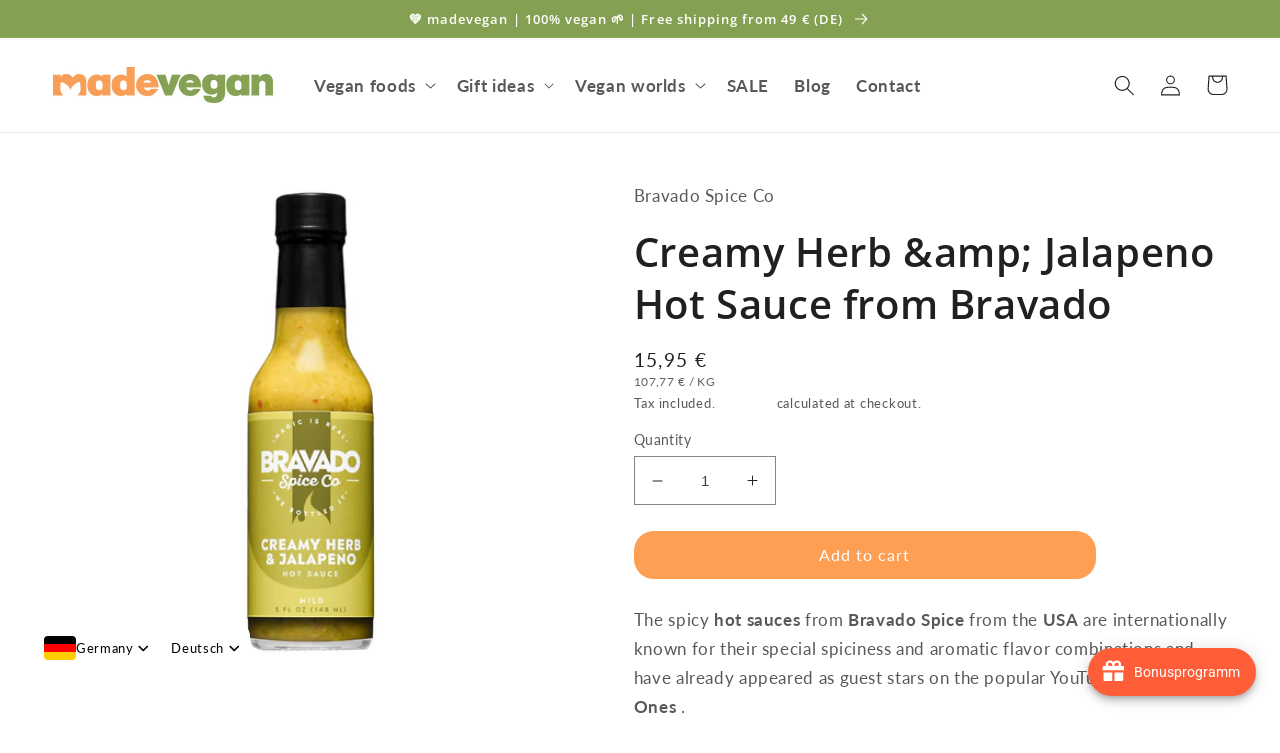

--- FILE ---
content_type: text/html; charset=utf-8
request_url: https://madevegan.de/en/products/creamy-herb-jalapeno-hot-sauce-from-bravado
body_size: 74867
content:
<!doctype html>
<html class="no-js" lang="en">
  <head>
  <!-- Added by AVADA Joy -->
  <script>
  window.AVADA_JOY = window.AVADA_JOY || {};
  window.AVADA_JOY.shopId = '590DJ2MJN7G9YRx2KTq4';
  window.AVADA_JOY.status = true;
  window.AVADA_JOY.account_enabled = true;
  window.AVADA_JOY.login_url = "\/en\/account\/login";
  window.AVADA_JOY.register_url = "\/en\/account\/register";
  window.AVADA_JOY.customer = {
    id: null,
    email: null,
    first_name: null,
    last_name: null,
    point: null
  };
</script>
  <!-- /Added by AVADA Joy -->
    <meta charset="utf-8">
    <meta http-equiv="X-UA-Compatible" content="IE=edge">
    <meta name="viewport" content="width=device-width,initial-scale=1">
    <meta name="theme-color" content="">
    <link rel="canonical" href="https://madevegan.de/en/products/creamy-herb-jalapeno-hot-sauce-from-bravado">
    <link rel="preconnect" href="https://cdn.shopify.com" crossorigin><link rel="icon" type="image/png" href="//madevegan.de/cdn/shop/files/madevegan_m_16x16px.png?crop=center&height=32&v=1648455983&width=32"><link rel="preconnect" href="https://fonts.shopifycdn.com" crossorigin><!-- "| madevegan" automatisch an Title Tag anhängen -->
<!--  
    <title>
      Creamy Herb &amp; Jalapeno Hot Sauce von Bravado | MadeVegan
 &ndash; madevegan</title>
-->
    
<!-- "| madevegan" automatisch im Title Tag ausblenden -->
    <title>
      Creamy Herb &amp; Jalapeno Hot Sauce von Bravado | MadeVegan
      
      
  </title>
    
      <meta name="description" content="Creamy hot sauce from Bravado Spice Co ✓ imported from the USA ✓ with Italian herbs &amp;amp; spices ✓ based on jalapeno chilies ✓ Must try">
    
    

<meta property="og:site_name" content="madevegan">
<meta property="og:url" content="https://madevegan.de/en/products/creamy-herb-jalapeno-hot-sauce-from-bravado">
<meta property="og:title" content="Creamy Herb &amp; Jalapeno Hot Sauce von Bravado | MadeVegan">
<meta property="og:type" content="product">
<meta property="og:description" content="Creamy hot sauce from Bravado Spice Co ✓ imported from the USA ✓ with Italian herbs &amp;amp; spices ✓ based on jalapeno chilies ✓ Must try"><meta property="og:image" content="http://madevegan.de/cdn/shop/files/13825_american_heritage_bravado_spice_co_creamy_herb_jalapeno_hot_sauce1.jpg?v=1690805568">
  <meta property="og:image:secure_url" content="https://madevegan.de/cdn/shop/files/13825_american_heritage_bravado_spice_co_creamy_herb_jalapeno_hot_sauce1.jpg?v=1690805568">
  <meta property="og:image:width" content="1000">
  <meta property="og:image:height" content="890"><meta property="og:price:amount" content="15,95">
  <meta property="og:price:currency" content="EUR"><meta name="twitter:card" content="summary_large_image">
<meta name="twitter:title" content="Creamy Herb &amp; Jalapeno Hot Sauce von Bravado | MadeVegan">
<meta name="twitter:description" content="Creamy hot sauce from Bravado Spice Co ✓ imported from the USA ✓ with Italian herbs &amp;amp; spices ✓ based on jalapeno chilies ✓ Must try">

    <script src="//madevegan.de/cdn/shop/t/1/assets/global.js?v=135116476141006970691647342555" defer="defer"></script>
    <script>window.performance && window.performance.mark && window.performance.mark('shopify.content_for_header.start');</script><meta name="facebook-domain-verification" content="79eoqgwp869z7c10zi1mkmap4ylaxr">
<meta id="shopify-digital-wallet" name="shopify-digital-wallet" content="/63425413355/digital_wallets/dialog">
<meta name="shopify-checkout-api-token" content="04dc0a09dc35d37ea330097a246f30c1">
<meta id="in-context-paypal-metadata" data-shop-id="63425413355" data-venmo-supported="false" data-environment="production" data-locale="en_US" data-paypal-v4="true" data-currency="EUR">
<link rel="alternate" hreflang="x-default" href="https://madevegan.de/products/creamy-herb-jalapeno-hot-sauce-von-bravado">
<link rel="alternate" hreflang="de" href="https://madevegan.de/products/creamy-herb-jalapeno-hot-sauce-von-bravado">
<link rel="alternate" hreflang="en" href="https://madevegan.de/en/products/creamy-herb-jalapeno-hot-sauce-from-bravado">
<link rel="alternate" type="application/json+oembed" href="https://madevegan.de/en/products/creamy-herb-jalapeno-hot-sauce-from-bravado.oembed">
<script async="async" src="/checkouts/internal/preloads.js?locale=en-DE"></script>
<link rel="preconnect" href="https://shop.app" crossorigin="anonymous">
<script async="async" src="https://shop.app/checkouts/internal/preloads.js?locale=en-DE&shop_id=63425413355" crossorigin="anonymous"></script>
<script id="apple-pay-shop-capabilities" type="application/json">{"shopId":63425413355,"countryCode":"DE","currencyCode":"EUR","merchantCapabilities":["supports3DS"],"merchantId":"gid:\/\/shopify\/Shop\/63425413355","merchantName":"madevegan","requiredBillingContactFields":["postalAddress","email"],"requiredShippingContactFields":["postalAddress","email"],"shippingType":"shipping","supportedNetworks":["visa","maestro","masterCard","amex"],"total":{"type":"pending","label":"madevegan","amount":"1.00"},"shopifyPaymentsEnabled":true,"supportsSubscriptions":true}</script>
<script id="shopify-features" type="application/json">{"accessToken":"04dc0a09dc35d37ea330097a246f30c1","betas":["rich-media-storefront-analytics"],"domain":"madevegan.de","predictiveSearch":true,"shopId":63425413355,"locale":"en"}</script>
<script>var Shopify = Shopify || {};
Shopify.shop = "madevegan.myshopify.com";
Shopify.locale = "en";
Shopify.currency = {"active":"EUR","rate":"1.0"};
Shopify.country = "DE";
Shopify.theme = {"name":"Madevegan LIVE onlineshop","id":131552739563,"schema_name":"Taste","schema_version":"1.0.0","theme_store_id":1434,"role":"main"};
Shopify.theme.handle = "null";
Shopify.theme.style = {"id":null,"handle":null};
Shopify.cdnHost = "madevegan.de/cdn";
Shopify.routes = Shopify.routes || {};
Shopify.routes.root = "/en/";</script>
<script type="module">!function(o){(o.Shopify=o.Shopify||{}).modules=!0}(window);</script>
<script>!function(o){function n(){var o=[];function n(){o.push(Array.prototype.slice.apply(arguments))}return n.q=o,n}var t=o.Shopify=o.Shopify||{};t.loadFeatures=n(),t.autoloadFeatures=n()}(window);</script>
<script>
  window.ShopifyPay = window.ShopifyPay || {};
  window.ShopifyPay.apiHost = "shop.app\/pay";
  window.ShopifyPay.redirectState = null;
</script>
<script id="shop-js-analytics" type="application/json">{"pageType":"product"}</script>
<script defer="defer" async type="module" src="//madevegan.de/cdn/shopifycloud/shop-js/modules/v2/client.init-shop-cart-sync_C5BV16lS.en.esm.js"></script>
<script defer="defer" async type="module" src="//madevegan.de/cdn/shopifycloud/shop-js/modules/v2/chunk.common_CygWptCX.esm.js"></script>
<script type="module">
  await import("//madevegan.de/cdn/shopifycloud/shop-js/modules/v2/client.init-shop-cart-sync_C5BV16lS.en.esm.js");
await import("//madevegan.de/cdn/shopifycloud/shop-js/modules/v2/chunk.common_CygWptCX.esm.js");

  window.Shopify.SignInWithShop?.initShopCartSync?.({"fedCMEnabled":true,"windoidEnabled":true});

</script>
<script>
  window.Shopify = window.Shopify || {};
  if (!window.Shopify.featureAssets) window.Shopify.featureAssets = {};
  window.Shopify.featureAssets['shop-js'] = {"shop-cart-sync":["modules/v2/client.shop-cart-sync_ZFArdW7E.en.esm.js","modules/v2/chunk.common_CygWptCX.esm.js"],"init-fed-cm":["modules/v2/client.init-fed-cm_CmiC4vf6.en.esm.js","modules/v2/chunk.common_CygWptCX.esm.js"],"shop-button":["modules/v2/client.shop-button_tlx5R9nI.en.esm.js","modules/v2/chunk.common_CygWptCX.esm.js"],"shop-cash-offers":["modules/v2/client.shop-cash-offers_DOA2yAJr.en.esm.js","modules/v2/chunk.common_CygWptCX.esm.js","modules/v2/chunk.modal_D71HUcav.esm.js"],"init-windoid":["modules/v2/client.init-windoid_sURxWdc1.en.esm.js","modules/v2/chunk.common_CygWptCX.esm.js"],"shop-toast-manager":["modules/v2/client.shop-toast-manager_ClPi3nE9.en.esm.js","modules/v2/chunk.common_CygWptCX.esm.js"],"init-shop-email-lookup-coordinator":["modules/v2/client.init-shop-email-lookup-coordinator_B8hsDcYM.en.esm.js","modules/v2/chunk.common_CygWptCX.esm.js"],"init-shop-cart-sync":["modules/v2/client.init-shop-cart-sync_C5BV16lS.en.esm.js","modules/v2/chunk.common_CygWptCX.esm.js"],"avatar":["modules/v2/client.avatar_BTnouDA3.en.esm.js"],"pay-button":["modules/v2/client.pay-button_FdsNuTd3.en.esm.js","modules/v2/chunk.common_CygWptCX.esm.js"],"init-customer-accounts":["modules/v2/client.init-customer-accounts_DxDtT_ad.en.esm.js","modules/v2/client.shop-login-button_C5VAVYt1.en.esm.js","modules/v2/chunk.common_CygWptCX.esm.js","modules/v2/chunk.modal_D71HUcav.esm.js"],"init-shop-for-new-customer-accounts":["modules/v2/client.init-shop-for-new-customer-accounts_ChsxoAhi.en.esm.js","modules/v2/client.shop-login-button_C5VAVYt1.en.esm.js","modules/v2/chunk.common_CygWptCX.esm.js","modules/v2/chunk.modal_D71HUcav.esm.js"],"shop-login-button":["modules/v2/client.shop-login-button_C5VAVYt1.en.esm.js","modules/v2/chunk.common_CygWptCX.esm.js","modules/v2/chunk.modal_D71HUcav.esm.js"],"init-customer-accounts-sign-up":["modules/v2/client.init-customer-accounts-sign-up_CPSyQ0Tj.en.esm.js","modules/v2/client.shop-login-button_C5VAVYt1.en.esm.js","modules/v2/chunk.common_CygWptCX.esm.js","modules/v2/chunk.modal_D71HUcav.esm.js"],"shop-follow-button":["modules/v2/client.shop-follow-button_Cva4Ekp9.en.esm.js","modules/v2/chunk.common_CygWptCX.esm.js","modules/v2/chunk.modal_D71HUcav.esm.js"],"checkout-modal":["modules/v2/client.checkout-modal_BPM8l0SH.en.esm.js","modules/v2/chunk.common_CygWptCX.esm.js","modules/v2/chunk.modal_D71HUcav.esm.js"],"lead-capture":["modules/v2/client.lead-capture_Bi8yE_yS.en.esm.js","modules/v2/chunk.common_CygWptCX.esm.js","modules/v2/chunk.modal_D71HUcav.esm.js"],"shop-login":["modules/v2/client.shop-login_D6lNrXab.en.esm.js","modules/v2/chunk.common_CygWptCX.esm.js","modules/v2/chunk.modal_D71HUcav.esm.js"],"payment-terms":["modules/v2/client.payment-terms_CZxnsJam.en.esm.js","modules/v2/chunk.common_CygWptCX.esm.js","modules/v2/chunk.modal_D71HUcav.esm.js"]};
</script>
<script>(function() {
  var isLoaded = false;
  function asyncLoad() {
    if (isLoaded) return;
    isLoaded = true;
    var urls = ["https:\/\/joy.avada.io\/scripttag\/avada-joy.min.js?shop=madevegan.myshopify.com"];
    for (var i = 0; i < urls.length; i++) {
      var s = document.createElement('script');
      s.type = 'text/javascript';
      s.async = true;
      s.src = urls[i];
      var x = document.getElementsByTagName('script')[0];
      x.parentNode.insertBefore(s, x);
    }
  };
  if(window.attachEvent) {
    window.attachEvent('onload', asyncLoad);
  } else {
    window.addEventListener('load', asyncLoad, false);
  }
})();</script>
<script id="__st">var __st={"a":63425413355,"offset":3600,"reqid":"8d34fcee-1b92-4936-b04f-78032f07f16d-1768809314","pageurl":"madevegan.de\/en\/products\/creamy-herb-jalapeno-hot-sauce-from-bravado","u":"992e964d1d8d","p":"product","rtyp":"product","rid":8270923301130};</script>
<script>window.ShopifyPaypalV4VisibilityTracking = true;</script>
<script id="captcha-bootstrap">!function(){'use strict';const t='contact',e='account',n='new_comment',o=[[t,t],['blogs',n],['comments',n],[t,'customer']],c=[[e,'customer_login'],[e,'guest_login'],[e,'recover_customer_password'],[e,'create_customer']],r=t=>t.map((([t,e])=>`form[action*='/${t}']:not([data-nocaptcha='true']) input[name='form_type'][value='${e}']`)).join(','),a=t=>()=>t?[...document.querySelectorAll(t)].map((t=>t.form)):[];function s(){const t=[...o],e=r(t);return a(e)}const i='password',u='form_key',d=['recaptcha-v3-token','g-recaptcha-response','h-captcha-response',i],f=()=>{try{return window.sessionStorage}catch{return}},m='__shopify_v',_=t=>t.elements[u];function p(t,e,n=!1){try{const o=window.sessionStorage,c=JSON.parse(o.getItem(e)),{data:r}=function(t){const{data:e,action:n}=t;return t[m]||n?{data:e,action:n}:{data:t,action:n}}(c);for(const[e,n]of Object.entries(r))t.elements[e]&&(t.elements[e].value=n);n&&o.removeItem(e)}catch(o){console.error('form repopulation failed',{error:o})}}const l='form_type',E='cptcha';function T(t){t.dataset[E]=!0}const w=window,h=w.document,L='Shopify',v='ce_forms',y='captcha';let A=!1;((t,e)=>{const n=(g='f06e6c50-85a8-45c8-87d0-21a2b65856fe',I='https://cdn.shopify.com/shopifycloud/storefront-forms-hcaptcha/ce_storefront_forms_captcha_hcaptcha.v1.5.2.iife.js',D={infoText:'Protected by hCaptcha',privacyText:'Privacy',termsText:'Terms'},(t,e,n)=>{const o=w[L][v],c=o.bindForm;if(c)return c(t,g,e,D).then(n);var r;o.q.push([[t,g,e,D],n]),r=I,A||(h.body.append(Object.assign(h.createElement('script'),{id:'captcha-provider',async:!0,src:r})),A=!0)});var g,I,D;w[L]=w[L]||{},w[L][v]=w[L][v]||{},w[L][v].q=[],w[L][y]=w[L][y]||{},w[L][y].protect=function(t,e){n(t,void 0,e),T(t)},Object.freeze(w[L][y]),function(t,e,n,w,h,L){const[v,y,A,g]=function(t,e,n){const i=e?o:[],u=t?c:[],d=[...i,...u],f=r(d),m=r(i),_=r(d.filter((([t,e])=>n.includes(e))));return[a(f),a(m),a(_),s()]}(w,h,L),I=t=>{const e=t.target;return e instanceof HTMLFormElement?e:e&&e.form},D=t=>v().includes(t);t.addEventListener('submit',(t=>{const e=I(t);if(!e)return;const n=D(e)&&!e.dataset.hcaptchaBound&&!e.dataset.recaptchaBound,o=_(e),c=g().includes(e)&&(!o||!o.value);(n||c)&&t.preventDefault(),c&&!n&&(function(t){try{if(!f())return;!function(t){const e=f();if(!e)return;const n=_(t);if(!n)return;const o=n.value;o&&e.removeItem(o)}(t);const e=Array.from(Array(32),(()=>Math.random().toString(36)[2])).join('');!function(t,e){_(t)||t.append(Object.assign(document.createElement('input'),{type:'hidden',name:u})),t.elements[u].value=e}(t,e),function(t,e){const n=f();if(!n)return;const o=[...t.querySelectorAll(`input[type='${i}']`)].map((({name:t})=>t)),c=[...d,...o],r={};for(const[a,s]of new FormData(t).entries())c.includes(a)||(r[a]=s);n.setItem(e,JSON.stringify({[m]:1,action:t.action,data:r}))}(t,e)}catch(e){console.error('failed to persist form',e)}}(e),e.submit())}));const S=(t,e)=>{t&&!t.dataset[E]&&(n(t,e.some((e=>e===t))),T(t))};for(const o of['focusin','change'])t.addEventListener(o,(t=>{const e=I(t);D(e)&&S(e,y())}));const B=e.get('form_key'),M=e.get(l),P=B&&M;t.addEventListener('DOMContentLoaded',(()=>{const t=y();if(P)for(const e of t)e.elements[l].value===M&&p(e,B);[...new Set([...A(),...v().filter((t=>'true'===t.dataset.shopifyCaptcha))])].forEach((e=>S(e,t)))}))}(h,new URLSearchParams(w.location.search),n,t,e,['guest_login'])})(!0,!0)}();</script>
<script integrity="sha256-4kQ18oKyAcykRKYeNunJcIwy7WH5gtpwJnB7kiuLZ1E=" data-source-attribution="shopify.loadfeatures" defer="defer" src="//madevegan.de/cdn/shopifycloud/storefront/assets/storefront/load_feature-a0a9edcb.js" crossorigin="anonymous"></script>
<script crossorigin="anonymous" defer="defer" src="//madevegan.de/cdn/shopifycloud/storefront/assets/shopify_pay/storefront-65b4c6d7.js?v=20250812"></script>
<script data-source-attribution="shopify.dynamic_checkout.dynamic.init">var Shopify=Shopify||{};Shopify.PaymentButton=Shopify.PaymentButton||{isStorefrontPortableWallets:!0,init:function(){window.Shopify.PaymentButton.init=function(){};var t=document.createElement("script");t.src="https://madevegan.de/cdn/shopifycloud/portable-wallets/latest/portable-wallets.en.js",t.type="module",document.head.appendChild(t)}};
</script>
<script data-source-attribution="shopify.dynamic_checkout.buyer_consent">
  function portableWalletsHideBuyerConsent(e){var t=document.getElementById("shopify-buyer-consent"),n=document.getElementById("shopify-subscription-policy-button");t&&n&&(t.classList.add("hidden"),t.setAttribute("aria-hidden","true"),n.removeEventListener("click",e))}function portableWalletsShowBuyerConsent(e){var t=document.getElementById("shopify-buyer-consent"),n=document.getElementById("shopify-subscription-policy-button");t&&n&&(t.classList.remove("hidden"),t.removeAttribute("aria-hidden"),n.addEventListener("click",e))}window.Shopify?.PaymentButton&&(window.Shopify.PaymentButton.hideBuyerConsent=portableWalletsHideBuyerConsent,window.Shopify.PaymentButton.showBuyerConsent=portableWalletsShowBuyerConsent);
</script>
<script data-source-attribution="shopify.dynamic_checkout.cart.bootstrap">document.addEventListener("DOMContentLoaded",(function(){function t(){return document.querySelector("shopify-accelerated-checkout-cart, shopify-accelerated-checkout")}if(t())Shopify.PaymentButton.init();else{new MutationObserver((function(e,n){t()&&(Shopify.PaymentButton.init(),n.disconnect())})).observe(document.body,{childList:!0,subtree:!0})}}));
</script>
<link id="shopify-accelerated-checkout-styles" rel="stylesheet" media="screen" href="https://madevegan.de/cdn/shopifycloud/portable-wallets/latest/accelerated-checkout-backwards-compat.css" crossorigin="anonymous">
<style id="shopify-accelerated-checkout-cart">
        #shopify-buyer-consent {
  margin-top: 1em;
  display: inline-block;
  width: 100%;
}

#shopify-buyer-consent.hidden {
  display: none;
}

#shopify-subscription-policy-button {
  background: none;
  border: none;
  padding: 0;
  text-decoration: underline;
  font-size: inherit;
  cursor: pointer;
}

#shopify-subscription-policy-button::before {
  box-shadow: none;
}

      </style>
<script id="sections-script" data-sections="main-product,product-recommendations,header,footer" defer="defer" src="//madevegan.de/cdn/shop/t/1/compiled_assets/scripts.js?3078"></script>
<script>window.performance && window.performance.mark && window.performance.mark('shopify.content_for_header.end');</script>

    <style data-shopify>
      @font-face {
  font-family: Lato;
  font-weight: 400;
  font-style: normal;
  font-display: swap;
  src: url("//madevegan.de/cdn/fonts/lato/lato_n4.c3b93d431f0091c8be23185e15c9d1fee1e971c5.woff2") format("woff2"),
       url("//madevegan.de/cdn/fonts/lato/lato_n4.d5c00c781efb195594fd2fd4ad04f7882949e327.woff") format("woff");
}

      @font-face {
  font-family: Lato;
  font-weight: 700;
  font-style: normal;
  font-display: swap;
  src: url("//madevegan.de/cdn/fonts/lato/lato_n7.900f219bc7337bc57a7a2151983f0a4a4d9d5dcf.woff2") format("woff2"),
       url("//madevegan.de/cdn/fonts/lato/lato_n7.a55c60751adcc35be7c4f8a0313f9698598612ee.woff") format("woff");
}

      @font-face {
  font-family: Lato;
  font-weight: 400;
  font-style: italic;
  font-display: swap;
  src: url("//madevegan.de/cdn/fonts/lato/lato_i4.09c847adc47c2fefc3368f2e241a3712168bc4b6.woff2") format("woff2"),
       url("//madevegan.de/cdn/fonts/lato/lato_i4.3c7d9eb6c1b0a2bf62d892c3ee4582b016d0f30c.woff") format("woff");
}

      @font-face {
  font-family: Lato;
  font-weight: 700;
  font-style: italic;
  font-display: swap;
  src: url("//madevegan.de/cdn/fonts/lato/lato_i7.16ba75868b37083a879b8dd9f2be44e067dfbf92.woff2") format("woff2"),
       url("//madevegan.de/cdn/fonts/lato/lato_i7.4c07c2b3b7e64ab516aa2f2081d2bb0366b9dce8.woff") format("woff");
}

      @font-face {
  font-family: "Open Sans";
  font-weight: 600;
  font-style: normal;
  font-display: swap;
  src: url("//madevegan.de/cdn/fonts/open_sans/opensans_n6.15aeff3c913c3fe570c19cdfeed14ce10d09fb08.woff2") format("woff2"),
       url("//madevegan.de/cdn/fonts/open_sans/opensans_n6.14bef14c75f8837a87f70ce22013cb146ee3e9f3.woff") format("woff");
}

      :root {
        --font-body-family: Lato, sans-serif;
        --font-body-style: normal;
        --font-body-weight: 400;
        --font-heading-family: "Open Sans", sans-serif;
        --font-heading-style: normal;
        --font-heading-weight: 600;
        --font-body-scale: 1.05;
        --font-heading-scale: 0.9523809523809523;
        --color-base-text: 32, 32, 32;
        --color-shadow: 32, 32, 32;
        --color-base-background-1: 255, 255, 255;
        --color-base-background-2: 250, 243, 224;
        --color-base-solid-button-labels: 255, 255, 255;
        --color-base-outline-button-labels: 255, 255, 255;
        --color-base-accent-1: 255, 159, 83;
        --color-base-accent-2: 132, 160, 82;
        --payment-terms-background-color: #ffffff;
        --gradient-base-background-1: #ffffff;
        --gradient-base-background-2: #faf3e0;
        --gradient-base-accent-1: #ff9f53;
        --gradient-base-accent-2: #84a052;
        --media-padding: px;
        --media-border-opacity: 1.0;
        --media-border-width: 0px;
        --media-radius: 0px;
        --media-shadow-opacity: 0.0;
        --media-shadow-horizontal-offset: 0px;
        --media-shadow-vertical-offset: 0px;
        --media-shadow-blur-radius: 0px;
        --page-width: 140rem;
        --page-width-margin: 0rem;
        --card-image-padding: 0.0rem;
        --card-corner-radius: 0.0rem;
        --card-text-alignment: center;
        --card-border-width: 0.0rem;
        --card-border-opacity: 0.0;
        --card-shadow-opacity: 0.1;
        --card-shadow-horizontal-offset: 0.0rem;
        --card-shadow-vertical-offset: 0.0rem;
        --card-shadow-blur-radius: 0.0rem;
        --badge-corner-radius: 4.0rem;
        --popup-border-width: 0px;
        --popup-border-opacity: 1.0;
        --popup-corner-radius: 0px;
        --popup-shadow-opacity: 0.0;
        --popup-shadow-horizontal-offset: 0px;
        --popup-shadow-vertical-offset: 0px;
        --popup-shadow-blur-radius: 0px;
        --drawer-border-width: 2px;
        --drawer-border-opacity: 1.0;
        --drawer-shadow-opacity: 0.0;
        --drawer-shadow-horizontal-offset: 0px;
        --drawer-shadow-vertical-offset: 0px;
        --drawer-shadow-blur-radius: 0px;
        --spacing-sections-desktop: 0px;
        --spacing-sections-mobile: 0px;
        --grid-desktop-vertical-spacing: 24px;
        --grid-desktop-horizontal-spacing: 24px;
        --grid-mobile-vertical-spacing: 12px;
        --grid-mobile-horizontal-spacing: 12px;
        --text-boxes-border-opacity: 1.0;
        --text-boxes-border-width: 0px;
        --text-boxes-radius: 0px;
        --text-boxes-shadow-opacity: 0.0;
        --text-boxes-shadow-horizontal-offset: 0px;
        --text-boxes-shadow-vertical-offset: 0px;
        --text-boxes-shadow-blur-radius: 0px;
        --buttons-radius: 20px;
        --buttons-radius-outset: 20px;
        --buttons-border-width: 0px;
        --buttons-border-opacity: 1.0;
        --buttons-shadow-opacity: 0.0;
        --buttons-shadow-horizontal-offset: 0px;
        --buttons-shadow-vertical-offset: 0px;
        --buttons-shadow-blur-radius: 0px;
        --buttons-border-offset: 0.3px;
        --inputs-radius: 0px;
        --inputs-border-width: 1px;
        --inputs-border-opacity: 0.55;
        --inputs-shadow-opacity: 0.0;
        --inputs-shadow-horizontal-offset: 0px;
        --inputs-margin-offset: 0px;
        --inputs-shadow-vertical-offset: 0px;
        --inputs-shadow-blur-radius: 0px;
        --inputs-radius-outset: 0px;
        --variant-pills-radius: 40px;
        --variant-pills-border-width: 1px;
        --variant-pills-border-opacity: 0.55;
        --variant-pills-shadow-opacity: 0.0;
        --variant-pills-shadow-horizontal-offset: 0px;
        --variant-pills-shadow-vertical-offset: 0px;
        --variant-pills-shadow-blur-radius: 0px;
      }
      *,
      *::before,
      *::after {
        box-sizing: inherit;
      }
      html {
        box-sizing: border-box;
        font-size: calc(var(--font-body-scale) * 62.5%);
        height: 100%;
      }
      body {
        display: grid;
        grid-template-rows: auto auto 1fr auto;
        grid-template-columns: 100%;
        min-height: 100%;
        margin: 0;
        font-size: 1.5rem;
        letter-spacing: 0.06rem;
        line-height: calc(1 + 0.8 / var(--font-body-scale));
        font-family: var(--font-body-family);
        font-style: var(--font-body-style);
        font-weight: var(--font-body-weight);
      }
      @media screen and (min-width: 750px) {
        body {
          font-size: 1.6rem;
        }
      }
    </style>
    <link href="//madevegan.de/cdn/shop/t/1/assets/base.css?v=90996854726013368171650894050" rel="stylesheet" type="text/css" media="all" />
<link rel="preload" as="font" href="//madevegan.de/cdn/fonts/lato/lato_n4.c3b93d431f0091c8be23185e15c9d1fee1e971c5.woff2" type="font/woff2" crossorigin><link rel="preload" as="font" href="//madevegan.de/cdn/fonts/open_sans/opensans_n6.15aeff3c913c3fe570c19cdfeed14ce10d09fb08.woff2" type="font/woff2" crossorigin><link rel="stylesheet" href="//madevegan.de/cdn/shop/t/1/assets/component-predictive-search.css?v=165644661289088488651647342551" media="print" onload="this.media='all'"><script>document.documentElement.className = document.documentElement.className.replace('no-js', 'js');
    if (Shopify.designMode) {
      document.documentElement.classList.add('shopify-design-mode');
    }
    </script>
    <!-- Google tag (gtag.js) -->
<script async src="https://www.googletagmanager.com/gtag/js?id=G-K4BGQYDVSV"></script>
<script>
  window.dataLayer = window.dataLayer || [];
  function gtag(){dataLayer.push(arguments);}
  gtag('js', new Date());

  gtag('config', 'G-K4BGQYDVSV');
</script>
    
    <!-- Global site tag (gtag.js) - Google Ads: 1069301826 -->
<script async src="https://www.googletagmanager.com/gtag/js?id=AW-1069301826"></script>
<script>
  window.dataLayer = window.dataLayer || [];
  function gtag(){dataLayer.push(arguments);}
  gtag('js', new Date());
  gtag('config', 'AW-1069301826');
</script>
  <meta name="google-site-verification" content="WmxhZMSE3mR5WvLnTtjYar0_su7TxHJMzlDCsyU9Ks0" />
  <!-- BEGIN app block: shopify://apps/complianz-gdpr-cookie-consent/blocks/bc-block/e49729f0-d37d-4e24-ac65-e0e2f472ac27 -->

    
    
    
<link id='complianz-css' rel="stylesheet" href=https://cdn.shopify.com/extensions/019a2fb2-ee57-75e6-ac86-acfd14822c1d/gdpr-legal-cookie-74/assets/complainz.css media="print" onload="this.media='all'">
    <style>
        #Compliance-iframe.Compliance-iframe-branded > div.purposes-header,
        #Compliance-iframe.Compliance-iframe-branded > div.cmplc-cmp-header,
        #purposes-container > div.purposes-header,
        #Compliance-cs-banner .Compliance-cs-brand {
            background-color: #FFFFFF !important;
            color: #0A0A0A!important;
        }
        #Compliance-iframe.Compliance-iframe-branded .purposes-header .cmplc-btn-cp ,
        #Compliance-iframe.Compliance-iframe-branded .purposes-header .cmplc-btn-cp:hover,
        #Compliance-iframe.Compliance-iframe-branded .purposes-header .cmplc-btn-back:hover  {
            background-color: #ffffff !important;
            opacity: 1 !important;
        }
        #Compliance-cs-banner .cmplc-toggle .cmplc-toggle-label {
            color: #FFFFFF!important;
        }
        #Compliance-iframe.Compliance-iframe-branded .purposes-header .cmplc-btn-cp:hover,
        #Compliance-iframe.Compliance-iframe-branded .purposes-header .cmplc-btn-back:hover {
            background-color: #0A0A0A!important;
            color: #FFFFFF!important;
        }
        #Compliance-cs-banner #Compliance-cs-title {
            font-size: 14px !important;
        }
        #Compliance-cs-banner .Compliance-cs-content,
        #Compliance-cs-title,
        .cmplc-toggle-checkbox.granular-control-checkbox span {
            background-color: #FFFFFF !important;
            color: #0A0A0A !important;
            font-size: 14px !important;
        }
        #Compliance-cs-banner .Compliance-cs-close-btn {
            font-size: 14px !important;
            background-color: #FFFFFF !important;
        }
        #Compliance-cs-banner .Compliance-cs-opt-group {
            color: #FFFFFF !important;
        }
        #Compliance-cs-banner .Compliance-cs-opt-group button,
        .Compliance-alert button.Compliance-button-cancel {
            background-color: #007BBC!important;
            color: #FFFFFF!important;
        }
        #Compliance-cs-banner .Compliance-cs-opt-group button.Compliance-cs-accept-btn,
        #Compliance-cs-banner .Compliance-cs-opt-group button.Compliance-cs-btn-primary,
        .Compliance-alert button.Compliance-button-confirm {
            background-color: #007BBC !important;
            color: #FFFFFF !important;
        }
        #Compliance-cs-banner .Compliance-cs-opt-group button.Compliance-cs-reject-btn {
            background-color: #007BBC!important;
            color: #FFFFFF!important;
        }

        #Compliance-cs-banner .Compliance-banner-content button {
            cursor: pointer !important;
            color: currentColor !important;
            text-decoration: underline !important;
            border: none !important;
            background-color: transparent !important;
            font-size: 100% !important;
            padding: 0 !important;
        }

        #Compliance-cs-banner .Compliance-cs-opt-group button {
            border-radius: 4px !important;
            padding-block: 10px !important;
        }
        @media (min-width: 640px) {
            #Compliance-cs-banner.Compliance-cs-default-floating:not(.Compliance-cs-top):not(.Compliance-cs-center) .Compliance-cs-container, #Compliance-cs-banner.Compliance-cs-default-floating:not(.Compliance-cs-bottom):not(.Compliance-cs-center) .Compliance-cs-container, #Compliance-cs-banner.Compliance-cs-default-floating.Compliance-cs-center:not(.Compliance-cs-top):not(.Compliance-cs-bottom) .Compliance-cs-container {
                width: 560px !important;
            }
            #Compliance-cs-banner.Compliance-cs-default-floating:not(.Compliance-cs-top):not(.Compliance-cs-center) .Compliance-cs-opt-group, #Compliance-cs-banner.Compliance-cs-default-floating:not(.Compliance-cs-bottom):not(.Compliance-cs-center) .Compliance-cs-opt-group, #Compliance-cs-banner.Compliance-cs-default-floating.Compliance-cs-center:not(.Compliance-cs-top):not(.Compliance-cs-bottom) .Compliance-cs-opt-group {
                flex-direction: row !important;
            }
            #Compliance-cs-banner .Compliance-cs-opt-group button:not(:last-of-type),
            #Compliance-cs-banner .Compliance-cs-opt-group button {
                margin-right: 4px !important;
            }
            #Compliance-cs-banner .Compliance-cs-container .Compliance-cs-brand {
                position: absolute !important;
                inset-block-start: 6px;
            }
        }
        #Compliance-cs-banner.Compliance-cs-default-floating:not(.Compliance-cs-top):not(.Compliance-cs-center) .Compliance-cs-opt-group > div, #Compliance-cs-banner.Compliance-cs-default-floating:not(.Compliance-cs-bottom):not(.Compliance-cs-center) .Compliance-cs-opt-group > div, #Compliance-cs-banner.Compliance-cs-default-floating.Compliance-cs-center:not(.Compliance-cs-top):not(.Compliance-cs-bottom) .Compliance-cs-opt-group > div {
            flex-direction: row-reverse;
            width: 100% !important;
        }

        .Compliance-cs-brand-badge-outer, .Compliance-cs-brand-badge, #Compliance-cs-banner.Compliance-cs-default-floating.Compliance-cs-bottom .Compliance-cs-brand-badge-outer,
        #Compliance-cs-banner.Compliance-cs-default.Compliance-cs-bottom .Compliance-cs-brand-badge-outer,
        #Compliance-cs-banner.Compliance-cs-default:not(.Compliance-cs-left) .Compliance-cs-brand-badge-outer,
        #Compliance-cs-banner.Compliance-cs-default-floating:not(.Compliance-cs-left) .Compliance-cs-brand-badge-outer {
            display: none !important
        }

        #Compliance-cs-banner:not(.Compliance-cs-top):not(.Compliance-cs-bottom) .Compliance-cs-container.Compliance-cs-themed {
            flex-direction: row !important;
        }

        #Compliance-cs-banner #Compliance-cs-title,
        #Compliance-cs-banner #Compliance-cs-custom-title {
            justify-self: center !important;
            font-size: 14px !important;
            font-family: -apple-system,sans-serif !important;
            margin-inline: auto !important;
            width: 55% !important;
            text-align: center;
            font-weight: 600;
            visibility: unset;
        }

        @media (max-width: 640px) {
            #Compliance-cs-banner #Compliance-cs-title,
            #Compliance-cs-banner #Compliance-cs-custom-title {
                display: block;
            }
        }

        #Compliance-cs-banner .Compliance-cs-brand img {
            max-width: 110px !important;
            min-height: 32px !important;
        }
        #Compliance-cs-banner .Compliance-cs-container .Compliance-cs-brand {
            background: none !important;
            padding: 0px !important;
            margin-block-start:10px !important;
            margin-inline-start:16px !important;
        }

        #Compliance-cs-banner .Compliance-cs-opt-group button {
            padding-inline: 4px !important;
        }

    </style>
    
    
    
    

    <script type="text/javascript">
        function loadScript(src) {
            return new Promise((resolve, reject) => {
                const s = document.createElement("script");
                s.src = src;
                s.charset = "UTF-8";
                s.onload = resolve;
                s.onerror = reject;
                document.head.appendChild(s);
            });
        }

        function filterGoogleConsentModeURLs(domainsArray) {
            const googleConsentModeComplianzURls = [
                // 197, # Google Tag Manager:
                {"domain":"s.www.googletagmanager.com", "path":""},
                {"domain":"www.tagmanager.google.com", "path":""},
                {"domain":"www.googletagmanager.com", "path":""},
                {"domain":"googletagmanager.com", "path":""},
                {"domain":"tagassistant.google.com", "path":""},
                {"domain":"tagmanager.google.com", "path":""},

                // 2110, # Google Analytics 4:
                {"domain":"www.analytics.google.com", "path":""},
                {"domain":"www.google-analytics.com", "path":""},
                {"domain":"ssl.google-analytics.com", "path":""},
                {"domain":"google-analytics.com", "path":""},
                {"domain":"analytics.google.com", "path":""},
                {"domain":"region1.google-analytics.com", "path":""},
                {"domain":"region1.analytics.google.com", "path":""},
                {"domain":"*.google-analytics.com", "path":""},
                {"domain":"www.googletagmanager.com", "path":"/gtag/js?id=G"},
                {"domain":"googletagmanager.com", "path":"/gtag/js?id=UA"},
                {"domain":"www.googletagmanager.com", "path":"/gtag/js?id=UA"},
                {"domain":"googletagmanager.com", "path":"/gtag/js?id=G"},

                // 177, # Google Ads conversion tracking:
                {"domain":"googlesyndication.com", "path":""},
                {"domain":"media.admob.com", "path":""},
                {"domain":"gmodules.com", "path":""},
                {"domain":"ad.ytsa.net", "path":""},
                {"domain":"dartmotif.net", "path":""},
                {"domain":"dmtry.com", "path":""},
                {"domain":"go.channelintelligence.com", "path":""},
                {"domain":"googleusercontent.com", "path":""},
                {"domain":"googlevideo.com", "path":""},
                {"domain":"gvt1.com", "path":""},
                {"domain":"links.channelintelligence.com", "path":""},
                {"domain":"obrasilinteirojoga.com.br", "path":""},
                {"domain":"pcdn.tcgmsrv.net", "path":""},
                {"domain":"rdr.tag.channelintelligence.com", "path":""},
                {"domain":"static.googleadsserving.cn", "path":""},
                {"domain":"studioapi.doubleclick.com", "path":""},
                {"domain":"teracent.net", "path":""},
                {"domain":"ttwbs.channelintelligence.com", "path":""},
                {"domain":"wtb.channelintelligence.com", "path":""},
                {"domain":"youknowbest.com", "path":""},
                {"domain":"doubleclick.net", "path":""},
                {"domain":"redirector.gvt1.com", "path":""},

                //116, # Google Ads Remarketing
                {"domain":"googlesyndication.com", "path":""},
                {"domain":"media.admob.com", "path":""},
                {"domain":"gmodules.com", "path":""},
                {"domain":"ad.ytsa.net", "path":""},
                {"domain":"dartmotif.net", "path":""},
                {"domain":"dmtry.com", "path":""},
                {"domain":"go.channelintelligence.com", "path":""},
                {"domain":"googleusercontent.com", "path":""},
                {"domain":"googlevideo.com", "path":""},
                {"domain":"gvt1.com", "path":""},
                {"domain":"links.channelintelligence.com", "path":""},
                {"domain":"obrasilinteirojoga.com.br", "path":""},
                {"domain":"pcdn.tcgmsrv.net", "path":""},
                {"domain":"rdr.tag.channelintelligence.com", "path":""},
                {"domain":"static.googleadsserving.cn", "path":""},
                {"domain":"studioapi.doubleclick.com", "path":""},
                {"domain":"teracent.net", "path":""},
                {"domain":"ttwbs.channelintelligence.com", "path":""},
                {"domain":"wtb.channelintelligence.com", "path":""},
                {"domain":"youknowbest.com", "path":""},
                {"domain":"doubleclick.net", "path":""},
                {"domain":"redirector.gvt1.com", "path":""}
            ];

            if (!Array.isArray(domainsArray)) { 
                return [];
            }

            const blockedPairs = new Map();
            for (const rule of googleConsentModeComplianzURls) {
                if (!blockedPairs.has(rule.domain)) {
                    blockedPairs.set(rule.domain, new Set());
                }
                blockedPairs.get(rule.domain).add(rule.path);
            }

            return domainsArray.filter(item => {
                const paths = blockedPairs.get(item.d);
                return !(paths && paths.has(item.p));
            });
        }

        function setupAutoblockingByDomain() {
            // autoblocking by domain
            const autoblockByDomainArray = [];
            const prefixID = '10000' // to not get mixed with real metis ids
            let cmpBlockerDomains = []
            let cmpCmplcVendorsPurposes = {}
            let counter = 1
            for (const object of autoblockByDomainArray) {
                cmpBlockerDomains.push({
                    d: object.d,
                    p: object.path,
                    v: prefixID + counter,
                });
                counter++;
            }
            
            counter = 1
            for (const object of autoblockByDomainArray) {
                cmpCmplcVendorsPurposes[prefixID + counter] = object?.p ?? '1';
                counter++;
            }

            Object.defineProperty(window, "cmp_cmplc_vendors_purposes", {
                get() {
                    return cmpCmplcVendorsPurposes;
                },
                set(value) {
                    cmpCmplcVendorsPurposes = { ...cmpCmplcVendorsPurposes, ...value };
                }
            });
            const basicGmc = true;


            Object.defineProperty(window, "cmp_importblockerdomains", {
                get() {
                    if (basicGmc) {
                        return filterGoogleConsentModeURLs(cmpBlockerDomains);
                    }
                    return cmpBlockerDomains;
                },
                set(value) {
                    cmpBlockerDomains = [ ...cmpBlockerDomains, ...value ];
                }
            });
        }

        function enforceRejectionRecovery() {
            const base = (window._cmplc = window._cmplc || {});
            const featuresHolder = {};

            function lockFlagOn(holder) {
                const desc = Object.getOwnPropertyDescriptor(holder, 'rejection_recovery');
                if (!desc) {
                    Object.defineProperty(holder, 'rejection_recovery', {
                        get() { return true; },
                        set(_) { /* ignore */ },
                        enumerable: true,
                        configurable: false
                    });
                }
                return holder;
            }

            Object.defineProperty(base, 'csFeatures', {
                configurable: false,
                enumerable: true,
                get() {
                    return featuresHolder;
                },
                set(obj) {
                    if (obj && typeof obj === 'object') {
                        Object.keys(obj).forEach(k => {
                            if (k !== 'rejection_recovery') {
                                featuresHolder[k] = obj[k];
                            }
                        });
                    }
                    // we lock it, it won't try to redefine
                    lockFlagOn(featuresHolder);
                }
            });

            // Ensure an object is exposed even if read early
            if (!('csFeatures' in base)) {
                base.csFeatures = {};
            } else {
                // If someone already set it synchronously, merge and lock now.
                base.csFeatures = base.csFeatures;
            }
        }

        function splitDomains(joinedString) {
            if (!joinedString) {
                return []; // empty string -> empty array
            }
            return joinedString.split(";");
        }

        function setupWhitelist() {
            // Whitelist by domain:
            const whitelistString = "";
            const whitelist_array = [...splitDomains(whitelistString)];
            if (Array.isArray(window?.cmp_block_ignoredomains)) {
                window.cmp_block_ignoredomains = [...whitelist_array, ...window.cmp_block_ignoredomains];
            }
        }

        async function initCompliance() {
            const currentCsConfiguration = {"siteId":4356059,"cookiePolicyIds":{"de":36516581,"en":46174195},"banner":{"acceptButtonDisplay":true,"rejectButtonDisplay":true,"customizeButtonDisplay":true,"position":"float-center","backgroundOverlay":false,"fontSize":"14px","content":"","acceptButtonCaption":"","rejectButtonCaption":"","customizeButtonCaption":"","backgroundColor":"#FFFFFF","textColor":"#0A0A0A","acceptButtonColor":"#007BBC","acceptButtonCaptionColor":"#FFFFFF","rejectButtonColor":"#007BBC","rejectButtonCaptionColor":"#FFFFFF","customizeButtonColor":"#007BBC","customizeButtonCaptionColor":"#FFFFFF","logo":"data:image\/png;base64,iVBORw0KGgoAAAANSUhEUgAAAfQAAABgCAYAAADrVoBrAAAAAXNSR0IArs4c6QAAIABJREFUeF7tXXl8XFX1\/5432cq+7zsFmkzaUkIzadmKoIiKIPzK1ia0oCAiICDQTIpEaCYUlVUFEUubCYhURAVBEFnEtplAEWgmBSzIjixCoS3NNu\/8PudNlplklvfefZNk0nv\/6qe599xzv\/[base64]\/[base64]\/emEdAI5BcCmtDza742aW81oW\/[base64]\/16YKPc8s2wIlW54H8LEAHZzC3osAPQGj+35asvI11f50e3cIjHZC57lT94RpHAsT8gztAWAKgDjJAM+DeD2YXgCbT1Pzs8vdoaBb4cLxxdil8EiQ8VUA5QAm9WbgK+hFpxtAFxitAK0C8yOYH20dVcjV778TSsaNH+KTWfhvBP\/10ajyVTuTGYEG\/5kAnwqyuKN4UOUNAP4Kpj+hru1vuYbSNaHzWdP3B3OpkoMb8XdaumJjnw2ee8SO6Om+CuCTAOxp0\/arYDyOAuNWWrziZZttrGpcEzgaoDowHwGgyGbbKJgeBXXfTOGVb9ls46oan1uxNb7wTQIZO8Iw9x5ihPEBYK7G1ju2062PdKbqhGumVQLYyZUDA40+pKYVyi9EPqNiBxQZk2H69oRhbjv0ZWa8CZhvUbj1udRjGV3pU7n60HKg4CSAjwKhDIzdHODcDUYUwL\/A\/CC69v4zLV0ay9j+vpk+\/PuVGSCz7yPBQXcpqnbxctRHP3FsJFT+DcdtUjWIYT2uanvKlq0FpVUgoxqEQ3tJfDNb7QYqrbWwJnoaRve9uPKVVxy2V6veUHYwDJwI4EtgOhDALhkMfg7wv8H0LwC\/R1300aS6oQnbAwXT1BwC4Ot+Gle+sk7JziXTxmH7tZOBgj1BpnzEDir0GQy8js71Lah\/oyNlXwvKD4WREY\/sLjJvQHf0adTD7K+8wF8Jg9y\/+8RmXfTJlJ2H\/P8H4DsAHQGw3d\/j52D8HeBfoK7979kH5byGe0KvmXY52LzeeZcJLbrNvejeZ9+W\/[base64]\/olZ99KX82bEIxekrZZ\/T4lKN7iSDCLjzOcm0\/bogfAXTD4Zsxrl4+q3JQb9hiHL7Y+FoR5IExX6ORFMF+G7nErUL\/yCzT4jwbhCQV78absm4i6l5ztcNbDgG\/S3iiMHQETswEc4+A38HvAuAvGhmWY97q8s+Il5L8fwMmK43kVW3ROwkXxd4VVGv0Pg5XefWsQjB7Qb49BCJVNBtEtAGQR6L4wNaPQvBxXtP\/XvZGhLUcFoXP1tJmA+Vv5ZlQcnHDixyCzNN1LkWdPGw8y5Udsd0WeySUG40m8M+44euopeUm4LnxGYGcU4KHebVq3OIg\/7wLGadS8wtrSHSlCt7afe4y\/AjhIYV5NgP6DYj6M7ox8MNKEHt9B6vonANkq9YjIkx4Zmb\/PQXwyhVtTv7Cv858OE\/Jb8aK8h2B0d0eGGspvAvHFjtqkrWxMR3DVipR\/bpy4H5j\/BvC+kA\/d3BTZEbkPXTvWoF7t9zvEvWvKpqCA\/gFgc4\/8l5iAVUDnseDi8hEh9BsP3gad3b+BiW8C6DvecDYzEtvA6AboDATb\/[base64]\/owBFH8nR0v7OzKWpzWYF6lY\/b9tWqGwlQLJzpFYYq9HFB+PHg34z8fFdC\/D5AG2t1ont1i\/DpHMwv009ruGGaePQ+dnPwVTjmvQyui07OcZDAM+1Pbp0Fe2u0K8uK0KRUQ\/CtwHeUblfMUCQj6mn0cGzUEy\/GPUr9Iby20D8XU\/GnmiE8CFMPg517S94YXtkCd30VcKI\/TnLeZLbcb4NHx1Ji1veYNkmej1wMkw0gfqDlNzaTdOOGijcMt+JUa6uKgX49wDKnLRzUPcVMGLW+a5aybrlbn2Y1EybCo7dA5A3ZDPU5zW9ROb6uY2btE\/oXDNtd3DsboCOUoPQRWvG8yigU+QZTmod8stzJkdGXpSrEYxeY8vQTyZtju6YHAeofnybiNHxuKrtsaR+F5RLbMUigI615Y+3lf4HogtQ23afbGy5Mn19+f7o4T8B8LtqP9yN7BC6NScsq9LjcuSexFC9CWCCov3cbLl38hSU0H2KW\/fZhtaOQl8lLn9JAuiUiusXoycrdMJjYHxFaQSZGjM+g8H7I0YHwEDqrT1PO+f9KNz6HzsmeVagCgYe792Ss9NkJOtkJ\/R4DIQEehSOpKP2+rZH6Hzm1P3g870A8HCtylO5342Y7wC6Z7m89OIl5JcPNK\/[base64]\/BmC7dmfQ+uqWPE7IA+Oq4huRm3bD\/qdqQ9shaL1EQ9WaepwAD2I4ThcFbUfdFZfsRmKrGDFVFdevfApNzYyEfrVU3ZDcZeMaZ\/cdO65Ve8JnSgGZrfxTE4HaIJQhdros04bJtbfFAhdBR+nbeXKxAkUjjycriHPPvQgwBcBYbjOB52OIVX9tIRuXYtjU+5XenX+74W\/WWxkXqFzdcVeQIGcpw7HR6C98RIeoabIAIFf558ME\/LjV98RYa5GXXtzRkcWTjoIsZhERLsLhhow3oGSgvG49MV3rf9aULo3DEMCDVNcebIHTQ5qvQXTPBLzVw\/siqTr5FcVhfi4408exKnkYBhZTKYj9AWTd4fRIwF9+w2\/U6579J7QXbvisiHjQdRFJeDQddGE7hq6tA1fwv6RKZR4H7K3Ks+ZUYLYxtV59NXbN8iUhM5zp+yIniLZJs10p9Z7hJUtpid0PvuwLdHV8zLI0Z1yZY9sGSC+DE2tN5Jsy8VXhS\/2Rtzbap62EtFy1LYdnnG7T8QzCHerdWT1cCfqot+x7EiwVQk9CVa60qXsUmoD\/DSC7dmvyl1bPgM+lqMmxUDNHA0jk9lUhG5pHbT\/FmQFteZTyX9Ct9A2ZiC46mm3wGtCd4tcpnYmptHdkZbBVbi66k6Az8lFlzm2OYTQrTvmxVs+CMphDETOBpWB0Gsqfwmm83PWtZrhDYhhCt0TiV9zaSyvBXNIzaRFsh9jHA7CpRlEZkLljwKsHu9i8Ncwr\/0Ry+fr\/DfCxMDWu\/JAPDRA6AabJyG4Ou1uG64u2wLFJKv47TzsefhMpSL06\/w\/gomr8\/ADZWwQeuIHr4snQRO6C9BsNPkhhSM\/S6zHZ009EiY9BpBqhLCN7j2vMpTQZ1d9G2RFv+ZhSU3ofFbgFJiQWwejudxP4YioVMGSQN21WK7xuVfDio80BuKpqG0XZbKhpaF8ZxCrC2CIRsKWnftb4h\/Xlflhknz0jt4gMsIGcNG+aaVYG\/3fA0OuXOVnGUzo15ftgh6SILh8\/EAZG4QORBCMinCVq6IJ3RVsWRoR7qKmyNl9tfjC44ux9hOJgM2nM6nEQSYReq9amtybzI\/rOUOmayihs6iwbSxY1SuEk4unwjubTEdTc0tcMrWx\/DawB\/djGQtRF52X0slQ2XkAiVaCSmEwn4269sWQu9od69oAzoPfA5+NYPtdqT90ylaCPLiTn2zcBHgdiESPXnZPRFZUxGm8L4mELld7i\/1\/BOME7zsaFotjhdA\/QDDq+ghTE3ounjXCk9QU+VI\/odcEJoEh+uTqAUy58De7zWRCr648B6A7szcbrTVSEHp14HQw7gF5oErGeAdEj1s6+4z\/wqBSMA4A6DiA1VekTA9Qc0tcKjM0cRpgqguigD9CsD31St8bJa\/30MkH4cft69Ho\/yoYspXt+v2T8GRFAP4z5Coc+1bB5FIYKAXz8SBIXIBq+QBdO+6D+gE5ZcugpRMO2WHwYgxxH0Xu2DRlZ+9\/6I7FCb2gaBwIk0D8c89jbxIJfWF5KWLWtbt8LWOF0BnBqOt4DNcPoyf30PP10cnu9yoKRyQDlFW4JrAIDHVlp4F+XwLTEhj0T7AR3wqN9RTDRxMBlmCWUzz+eOgndBYlr9c2yp1+SZLhTWE8YpFpgW8F3ix6U2R0LUEX0ywD0WkAz\/FQdW7ItTWeWbE1Sgpk61olUv9TAD8Bx\/5Azc+lTPxh7QJ0FIpAzcVgVklwsg7jevakO1Z+BpmPwo+WgSBJeBRLbDqCLw\/Vawj5Jd+CWhQ6YQnmRedaaU1Dfgki6\/\/gdew04T0wLURn9+\/x41feS9v+2kn7oqCnBiZdClKYW+K5qG1fnNRPyC8Eq5ILYsCcxDAYOA21Wa7KNfivAeEqx3ila5BI6A1ll4Hop57ZBn0EmDfA8C0HYnFhJF+BD109E2AYX7V2a7w9bhkmQucOgBKfOVlNO00UlA3mwxGMypVBx0UTumPIbDV4k8IR6\/4mzzl4G8SK5WXvVXkCvnFfT0zAMtgwV1dJIpR7PXzQBgj9nGnbocsUxbah2dKcj1Cu+d1G4cj3MzXlswJf6T3b9kjgJXmFztWVxwEkuvNuSyv2P34a1dcPZHrKYomrKy8B0\/Ugt9fA6EYKt1xqdbPQfzRilkiR6y97yw5RELVtInE7UEITjwJMexnR0o+5ByjwI\/jiq71n584SgiTbbUVXydFWkhK7Jb6alh2B7e02GVTvUQSjkognXuSq2v865MhJVYFRrPUA5okZg++S5sP\/IwA\/djmO5GaJhB4qXwmwuqSv9MDUgi7zy9ZuTLqyoHw6DEsl0yvRmlwT+rsg+hFq2+T4ZUD8RbLN7fTZD8B0hWe6IibmYH7UVdIvTeie\/DKGGBkg9JrKb4EpnoRAvbyCbbabnC5Vap95S4Z1TkU5YgWi0a16b1jMDhD67Kpvgix5S\/XC\/AI61wfsaOCzp9v8gwk9oLLaWoNxPZPpDgcEI28EObN8LdAAIPW5dTZ0ZZVaUDCBFi1bB0vRK\/YKQIo62\/Qwgm3JWfVCfkndqRbdzvxH1LV\/yxqS6iqTcABqo\/JB6axcM7ECBfyMg1SXCfbpMwTbBsR3RNWuuFuOU1yfdSYYfx\/bl+yN81bGt9izlVvGb4X1xQOZyrLVz\/T3PkK\/umwvlNAbkGxi6uULoGgfWznd44qHoqXgxQo3h4TO62AafsxvszKDpiiEn5XvgS5+HuyJ8NIVqG37iZupcD2BHm25\/xpknUMdC7Yy+OQm+MMxMvwaGEJaz4DoMsDxWdwAoVcH5FqRsxSV6fxl\/g41t9o6u+4lDFmV2JP1zIzRAKHXBO4B4wzHkA5t0APDN4GWLH\/Nri2uCTwEhuM0rkPt08UUbpEUiFbh6sA77kVk6CoKtyywO4bEevH0slu0u9S+7wAbE6l5RZzcQuU3A3yRGz8S2nyBrg3b9+etlrzb7HtdabvaAphPQ127aKSLn5JBzaVWe4oPDrsDlvvVa9rlOMFd6lnmc1DXLmqIQEPpriBDJJ7Vb6wwzUddm3zY2S8N\/ktAuMF+gzQ1+wi9sexcsCQ\/8qAQzUetzfHIB0Sj\/[base64]\/IeB6GlF+cu12L5kd5zXu4MR8sv5o9ttVrlWJ0dJbosEEgZcNn4BtdFDrBiAa0sPgM\/I\/oK305Fp7mNLkS7ZFiHk71BOAd1H6A3+u2RPz467WesQH5L2+mOqxvHnVj6oVY\/wckPoot7WHT0JKYTCUmLR6H9UOT9J3hK6QYfTkpakw\/94ZrRpu8KM3QOiI7M+QOoV5NzzTpi4HHdH1lkqXAmFayovBVPSnXIbXSZsuQf+CcZhNtpkqULPUrjFceATVwdEyW2iYv8WofPph+2Gwh7bHxQZ+yQ0U1Ok2olfPLtiV1CB\/PgVz4oTCL2m6iwwJwc8OXFqJOsSWqkpMkBQIb\/kLYjfUXdbiP+B2vZ4ZrkG\/wIQ6tyastoxvo+6aPyudlyz3ZvtYiWnXDXegK7ufVD\/6sdoLJsJpviOg0ohdKI26mbhIoQu4kJqWQ37CD3kF5nXI1SG0t+2q3Bb1L+w1pEtb\/IS5IbQDfMozFst+NgrXux25C2hIzaRws+lDJCx7jrvtmE6DCME8oIQU8wH45coKrgFi5a9OpjI+2pzddXJAN9vbzb7ayWs0CvfBGgvh+2HVmf8ipojjvPxcnXgNwD678S79CNO6HOmTUDMFOla9UL4ETVFHKUA7T1GkA8KtbPLpBV61Q0AX6I+oBGwwOjBZj1b95\/fe7Pl9z66CsvAXV+g2HhHMf\/1pyj0TcDlL31ooRPyy7GaN\/EXww93F2BMRnDVy2goPxXE1s6iYnkXwai72wNeBLENELrs4jleLKQY+5sIRp0nc2nwXwfClYpY5oLQ\/4tg1NlukhdBpPlL6L6dKbw8\/mPPULi66iKA5brGDtnq2vs7tYH4ImqKPJmtPs+uOgTEK7PVG\/T3xC33jzzxm3EeNUfucOiHnA9L0FVy5LJTI71BcTxn+lTEYq3Om6dscQmFI45TcXJ1QCJj5Vqe+5JI6LMDS0GKq1r3nqi37DFK6bcrXrYMiTZ6Mcm\/91Uw3APDOATdPTvDZ0jSHZXyKGqjch88vuvVUH45iK9XMTiCbU3AOBzBVSsQKm8AWI5KVIt7Qm\/[base64]\/Q37Zcpetd\/[base64]\/Urj1eGczL\/d3Rams43qAL3Rwx1qEXS52s8IV\/7g6ICISEnlvtyQSeqdyNGq8V7cr9G+DSDWJiiZ0uzM\/7PXoXAq3JM9vg\/++EU9\/SbgAtdFfJsHRUP47EJ867BB51SHTrahru8izM3TGWtRF3UV3h\/ySOrdfjdLVEL3fcteEvuluudMtFG652M2DaAVHran6FciSD8y2bd8FxnepOZI6wYINB7gmEAZjto2qfVW8D4pzT+jebbnPmj4Vhkdn6EynUXOL40hh77fcA48B+LKDuR1dVZnrqbk1+QhiwYG7wygUuU0vRIXcjLcbxsYdMe\/15Ij2\/D5DFxyWIBidg4ayY+Ja\/R6U7UuKbIvKDHRHaPCvBuEgJQ8Grq21g1CqZEsaEzWjts3RzRWrT71CT4Y+T1fol1K49Ua3DxHPnOlDyVtyl7gmow3iOdTU6kpGr8+uJvS4UhyfOX1v+Hp1md1O3EA7l0FxHp+h53tQXCpCF4xDfiGcY9SnyY0FDiHYPvS6W76nG+0j9AWTd4cv9qbi\/fw4sAZmYV70Hocoy7W19wHs7LBdcvUBQpdcANOVbMUbuwuK04Q+BgidjFnUtMLpg5w0cD7z8G3h6\/k7wFPSPIy3oGOvS52emQ+2xbMDPwTBiRTfwAp9duA5ECo8+LH8jMKRHzq142lQ3BkVO6CgQKL2vSjXUDji+LzNE7W4pKC4gKxuRR87P0taQi8\/B2BbqoIeD\/wLkDERtateH2I3NPlAoCdl4hqPfciVufgK\/Qb\/duiACMu41YYf8I\/wV3RGv25buERaSn56A+8qf1D0K8WV\/w3sVr0vCerXEYw6vxsf8uRZ1UFxIxoU5wGhy6PEc6fuiW5DtowGp6V8CfuPq6D6p3pUf91KhF5d9SCglFmrz\/1nKBxxLLTD1YGbAahKgiYoxVV1AKwueQkspnDEcQY6rvFAqCeR0GsCJ4LxR4VnZCOszFIjVfjGlNf\/6meUoPjDt8Hk0VVP2+OL4l\/RyViK1IGnIb\/Eswzoots221uR8A4YtpPgODWfpf7vEYxehvp9SlC0uZxhH+iB\/fUgTLGtTy\/HjYWWslvmnUk7jvWfoZf\/DvAotqFrw7h+6WA7PlgfKJ5I2WpCH1FCN4xjacmKfolVu3M\/uJ6ViKSm6mowJ6\/2TLOS7n5WhP+VixKh11TdCuaM2cRsOSgiIp3rNreTyCTRHlcHhKxOtNVH+kqJyVkeB7EXW7krKBxxtM3Xm7pVsmyp5ZVPJPTjxxdjh+1FRtNdYbyHzXpUrlK663egVTfdkSaxR0PpxSDD8V1\/JYd89BVc2Zb+\/nrIryZiYhpHoafoOSUf3TbmjT34cXuX1dwLVb4+PwjLsXnnl3DRGgmgzVwa\/V\/qlT\/OVjP73wdW6HVgdpWPYGgnsYMQfNmZLG7IL8GT52d3OGMNTegjSuhMFdTcItnAlIuV5KJ4S9najkucEu6ipoiqOlq\/X2qEHvgeGHHpS9XC+Ao1R2yLfcSTf2wpW5+7K3aduEIXkR9Z9auWjYj5Sume5W\/aNcRzAgcgBrmSlS0QMrPJBEKXijw78DAIjm9c9HdCfAU1tTo5krE7ZLV615aXwseiU+9TM2S79YsIRjNfdQv5JW7mB7YtDqlIdyHY5tlv27UfobIAQJJYyptCeBEm\/xRduK\/\/oyHRcmjiBMCcFb\/dQ1t70ukAoc8Ac1aRLVt9JibisdVAPo7KlgM0zW71NPU0oY8ooXu05d43uVyTQJwers57X\/juz9CrKw8FyJOdAgD3o2Ov0+zGBLB3OuUJK\/RDxoMK5RxUjVTjE\/c4xvV8Le0Kc9Avl2sqg2Bylpkq1a9\/MKHXBGaD4Vi0p9+0rNILzApa\/Ox\/nbyULLGkItO9qhv1fErNKyU4Kn1pKF8GYkc7IU7GkFSXuB617ZlFfxb6KxGDWsIgopNR2yY7T\/ZFmySH+UcdUwDT5XPr68H8tuSdgVDZKoDKXeOVtiFJVrj2+J95DzD2g6SN9bok5UP3y87XOA+6aEehrxKXv7TBlq1rJx0EX0w+OtV23QBN6GOK0M8+bEt098jLLYJw5Nh02uy2HrLBRKISFFdfb+C1RyTDlFpEatwnE4xfIxw5n\/rkNNMMqFdZbw0Yu7kZ86A2A4RuZcWj1WBWtytSP4QghSOSQjFj4eppRwGm7E6o\/vCTsq1Zr8zTq\/ZBIUs6TJXyNoinUFOrLVXB+O7JVk8CfKj7Tun\/KNzyYMb2oQMnAIXe6O9nc7SAd8UV7dk+agihchm3gjoffwb4jrdkWO2WxvLfSMSNQs7vBQhGRX56oHhz9mt3BN7XSyJ0D8\/RwXch2J59F6Xevx2KILEI7vTskxHRhD6ihA6aT+EW9dVWwqRydeAuGGYzLRlIf+rFr0Dl2ppFGNVVdYB+jrXXAAAOVklEQVRHZ1Rylm7gYcTMWxLTvPaNk6sr9wXoNACXA9jOi\/GjV8vdGosE5bwWEGL9kke2xeqDgPFrjOv+a+Jqnc+tKERnYSVMK2BHXhCDAx\/duTBohW6Na3bgdhDOc2ewv9UrYJ5Hza0Zg+ysVMEG7gT4FIDcrRgZ7aCNlRS2sRLyIpFHNmCYF6Gu\/Zxs1ay\/h0pPAow\/qLx\/AHSBcCM6O0OoX\/N52n5vGb8VNpT8AsxOdCQGmeM2dKJiyFb41WV7odh4EWD3QX62AMtRpURCbyibAyLXWh2DPJSgxWUw8RN086NDcKvfZxsUbT7Tks\/14v57vHNN6Co\/KA+kX5dSOOKpapSVL7uk53m6Y6WnKRq5JrAa7Ch5Qf+1NYssZgXKYEByORd5\/NMUiU7Z9nsdxDtaWchYUT0qtYP9K3RrPGcFvgIT7nOAZwZB0r32FRG7UF+RD+4vFaFfeHwx1n4iqVk9iArnR8HGL0HmKvg2e58WP2UF3fHcI3ZEd0cFyJAEJSopbb8A0xG2Y1BCfrmWp6Z\/n3nOesA8FXXtoqiYvSw8aEvECmRl5v64YaCXtVaMioE\/IVYgAYobrT99QZuDzHIQ\/RzAftmdSltDovVPRzAqSYGGloayU0Ek12+HK05BYSiDmiYS+oLSvWEYIkbkdfkczGtAhuwSbQ3m\/XsFcdx9yKb3ThP6iBI64zNqjnj6ZSsR715utVsvYTnnLDHlPIgcPOnJhC5ytWs2ytU678\/BHDilUDWZ0AWL6sqVAKW7\/6\/Q1TA0TUHo1lxXByRPwGUeeSAHCjEQxwDqO+uVl5h8oDh5loa6Q3QDNbXY9\/Pqsi1QTB8o6rtnguVTvFGyM9JF26dqee34\/eErlpe8Vx9ssioU8o1jTVaONy9sX49gVDIWpj6vv2+mD2va5WxdQffeoyfOqZlEQpe2Ib\/kfJDcD\/lYNKGrvFg8WKFL92UUbhme8z2XjyjPrvomiJ3mcE4idIssag6dAtPXChoxOU6XCFjNkgg9Tn5VcyBnZflY0hH6nBklMDc+DsZho3ZYjBZ0jvsyLX1Kdmfsl0b\/TWC4klrO2gnhTNRGnScACpXdDpDqMUdW9xQqfIAu3yTU9+ZzT2coNGF7wCfHUPn1gTuY0H964A7oKpQrZ+705RWA9qCpJvQRJ3QPZFk9eBAymuDZgV+A8D2H\/Qwh9DgJVv4ZoBMc2hoN1YcS+rkVm6Gj4AXFdLYjM7Y0hG7N0aypU2EYyzxcOXo5xs8BPpjCrc4D+Bb4K2EoRpenHok7dTCxVT9+KxQV\/8Nh4iMv8cxgiz+CyVMxf7W9a5ULSqvgM+73KAh1eMY4mNAlRPU6\/+1gnDs8DnjYC\/[base64]\/QoAjZ70MlxGshG6XDV8\/eGfg0lVvcq7ERHNoaYWpSRDaCz3TkCkb2Q+KsOVbWrHZiG\/HHFI1juVHO7eYc34Duqi7nTw4wIwckTndBHgnf92LaUj9Ab\/0SA8YdfM6KinCV3mwXVwjkeELhT3NN7e7Fh6Sl1z3csHi6un7wTE5DzJjSpTekKfCR9KAjcAEDlYryM9vYQg0VZKQu+rwDWBRdaKJl9KFkIfGFflL0cBqZsgOluZzGVQEpxZ9JGQ73hPporwCGqjX\/PEVoO\/BmQpKnpzNdGVUyQR8jdifOmPcOrS1Fr0duwunLQHYj23AiSSy67fsWm6WgbQrwB2tnuQylgBjccVba+l7KfBfwEIEiRaYmfII19HE\/[base64]\/9tZjjR2Gwea6uOhng+xTOurMT+oXji\/HpdheA6GfDPDw33WUn9Pg97luAPAiocULoM2f6UPz26SBelAMdgUxz8T5gnEHhFd4RpvS2cMpuiHXJ70yNNAnd6CzcCfUvrHXzQKVtE\/KXWRLHcKT7oOrCBjBOQF3UGz3zRG8kAp4LjoHBC1wGkHaCcDtg3IJ5q\/5jXcbzhNBpLYJt2aPZQ2VzAZJnf5QXTeijidDl+\/UxlPR8w66ud66eLq6pPBBMcp6nEhSSldCt1Z+QRcmbJwPGTwBW6S8FHCTXmi4F8eUuXySJNrMSel9lrqk8D0zXANjJ4zn6D0CNAN+ufFThgND7xxXX5A8BkExzuTsqESVAwkMoNC+jRc8OzSnuBagh\/90AzlQyRVSP2rbciNWI8ExPQV3v7ZJcBpj1APwHMP8Adasza+IrgdXbuKF8EoiPBWMiSN4vkmSFk4WMCOvA9D7YXGPdSuDivyD4r+T0vCG\/[base64]\/gufPx9WpxZOla5z4byL4NYPlrdlk8RjHolK5zeh4bSXWEYi2CiCqSQQ31wD0QxML8N0IUItj3kFoQRaWcJ2chVOlbLoMhYirqoM6XOUPntcrHTgzgHE6AoDPMMzGuPIuSXHZmT1fDUhD76CB0QCcnzqbnVXYSp2hMhSmFyVnmKohlp7ojQLRKcMaMAe32xH5gkL\/FMdz6QiKJcic7P2\/rypo8EoVvjkQj4\/wSmwISs1t0GTt0LH9ViccubogDINZXbjzShxz9YRICmsxRsXtn7IlJVJJN75d9HYcEztGjZOndz76DV1ZJumCSJjNsAtIcQjA7fddOG8p0BPg4ESY6iGtD3LEy+FD1fPIf6NyxJ3rwq8VW+yOaqFcI81EYXOjJi3VOfuC\/Y\/CGAapfPTxQwLkDXukg\/\/prQk6eB6ArUtrlKx6waqOHoedCV7SEQ3ykonG5l4iJMAPMBINoKwF4Jq0LZjn2rVyd5GchcTk2tEpU\/6op1Y4B7poNwKMiYDGZZ3Yrsb+8qQ44HzA8A4x0wyz3r58D4G90dEW31UV34nGnbocusAtNEEFeAsF+vuMiuaR0nRMF4BYwVMGL\/oKbnWkf1IEeTc5Jus8A8GMwHAeQH8x4g7AJA8E7UQ5AodblP\/Z71TBm0EsQrrBWhl+X6sl3QQ80gFLs2a+Ih1Nkk15B\/MYCzXPfV35BOUNqdkGORrqIAfOYhAFUA5p4ASUbJPXtFmUQqV0R55LhAUsG+AKYnUNeWmKtBfRjaQhICmtD1A6ERyBECPCuwB4gGYgkK8AktbslFAowcjUCbzYpAPKmJEJb7O\/SMj7Fl5x64aE1nxv5CfiFyIXT1EqPxuCrNlTV169rCCCGgCX2EgNfdagQ0AmMAgQWTd4fRI4QuO2juC+FC1EYlM1zq0lg2B0wSEOp+J6DPMmE15kX9VsS8LmMKAU3oY2o69WA0AhqBYUXgxoO3wcZukXOW7WaFwp+BjBvBvBTBaDskboDMfcAkR1XfBHCUB3fZ4\/4Z5jcwb\/VfFJzVTUcpAprQR+nEaLc0AhqBPEBAgj+L\/CvzKH3q2+jacGBeBgTmweMw0i5qQh\/pGdD9awQ0AvmNQGP52WAW5cd8KDchGBUFOF3GIAKa0MfgpOohaQQ0AsOIwA17jEPn1m+BkSwSM4wu2OzqLYwrnIxLPFb3s9m5rpZ7BDSh5x5j3YNGQCMw1hEI+UXC+dJRPsw5CEbVMvaN8gFu6u5pQt\/UnwA9fo2ARkAdgcaJ24JN0YYQfYVRWOghBNuGTwxoFCKwKbikCX1TmGU9Ro2ARiD3CMSTpjziydUyb719AYW+w3H5Sxu8NautjTYENKGPthnR\/mgENAL5iUA84l1kUSVpjVo2O+8QWIZC38m4\/CXJgaDLGEdAE\/oYn2A9PI2ARmCYEWjwXwDCT0eY1E2RT8Z\/O0\/ErVkU6IYZHt1d7hDQhJ47bLVljYBGYFNFoHFiBdiULGIep0W2Beh6MC5A9473oP6pHlstdKUxgYAm9DExjXoQGgGNwKhEoMFfA+A7IByec\/8IH4NxLwg3oza6Juf96Q5GHQKa0EfdlGiHNAIagTGHwMLxeyBWLIIuIuO6LUCbAZyYHc7pkE0A6wGsBfh5EN2K2ugTTo3o+mMLAU3oY2s+9Wg0AhqB0YxA\/YwCbLFuG3R8sTmMgt1AXArGZABlYJYELzuDUm3T80rAWA\/mF+DD8zDxHHw9a1G43ae4dMXG0Txk7dvwIaAJffiw1j1pBDQCGgGNgEYgZwhoQs8ZtNqwRkAjoBHQCGgEhg8BTejDh7XuSSOgEdAIaAQ0AjlDQBN6zqDVhjUCGgGNgEZAIzB8CGhCHz6sdU8aAY2ARkAjoBHIGQKa0HMGrTasEdAIaAQ0AhqB4UNAE\/rwYa170ghoBDQCGgGNQM4Q+H8QeShv3U1f4gAAAABJRU5ErkJggg==","brandTextColor":"#0A0A0A","brandBackgroundColor":"#FFFFFF","applyStyles":"false"},"whitelabel":true};
            const preview_config = {"format_and_position":{"has_background_overlay":false,"position":"float-center"},"text":{"fontsize":"14px","content":{"main":"","accept":"","reject":"","learnMore":""}},"theme":{"setting_type":2,"standard":{"subtype":"light"},"color":{"selected_color":"Mint","selected_color_style":"neutral"},"custom":{"main":{"background":"#FFFFFF","text":"#0A0A0A"},"acceptButton":{"background":"#007BBC","text":"#FFFFFF"},"rejectButton":{"background":"#007BBC","text":"#FFFFFF"},"learnMoreButton":{"background":"#007BBC","text":"#FFFFFF"}},"logo":{"type":3,"add_from_url":{"url":"","brand_header_color":"#FFFFFF","brand_text_color":"#0A0A0A"},"upload":{"src":"data:image\/png;base64,iVBORw0KGgoAAAANSUhEUgAAAfQAAABgCAYAAADrVoBrAAAAAXNSR0IArs4c6QAAIABJREFUeF7tXXl8XFX1\/5432cq+7zsFmkzaUkIzadmKoIiKIPzK1ia0oCAiICDQTIpEaCYUlVUFEUubCYhURAVBEFnEtplAEWgmBSzIjixCoS3NNu\/8PudNlplklvfefZNk0nv\/6qe599xzv\/[base64]\/[base64]\/emEdAI5BcCmtDza742aW81oW\/[base64]\/16YKPc8s2wIlW54H8LEAHZzC3osAPQGj+35asvI11f50e3cIjHZC57lT94RpHAsT8gztAWAKgDjJAM+DeD2YXgCbT1Pzs8vdoaBb4cLxxdil8EiQ8VUA5QAm9WbgK+hFpxtAFxitAK0C8yOYH20dVcjV778TSsaNH+KTWfhvBP\/10ajyVTuTGYEG\/5kAnwqyuKN4UOUNAP4Kpj+hru1vuYbSNaHzWdP3B3OpkoMb8XdaumJjnw2ee8SO6Om+CuCTAOxp0\/arYDyOAuNWWrziZZttrGpcEzgaoDowHwGgyGbbKJgeBXXfTOGVb9ls46oan1uxNb7wTQIZO8Iw9x5ihPEBYK7G1ju2062PdKbqhGumVQLYyZUDA40+pKYVyi9EPqNiBxQZk2H69oRhbjv0ZWa8CZhvUbj1udRjGV3pU7n60HKg4CSAjwKhDIzdHODcDUYUwL\/A\/CC69v4zLV0ay9j+vpk+\/PuVGSCz7yPBQXcpqnbxctRHP3FsJFT+DcdtUjWIYT2uanvKlq0FpVUgoxqEQ3tJfDNb7QYqrbWwJnoaRve9uPKVVxy2V6veUHYwDJwI4EtgOhDALhkMfg7wv8H0LwC\/R1300aS6oQnbAwXT1BwC4Ot+Gle+sk7JziXTxmH7tZOBgj1BpnzEDir0GQy8js71Lah\/oyNlXwvKD4WREY\/sLjJvQHf0adTD7K+8wF8Jg9y\/+8RmXfTJlJ2H\/P8H4DsAHQGw3d\/j52D8HeBfoK7979kH5byGe0KvmXY52LzeeZcJLbrNvejeZ9+W\/[base64]\/olZ99KX82bEIxekrZZ\/T4lKN7iSDCLjzOcm0\/bogfAXTD4Zsxrl4+q3JQb9hiHL7Y+FoR5IExX6ORFMF+G7nErUL\/yCzT4jwbhCQV78absm4i6l5ztcNbDgG\/S3iiMHQETswEc4+A38HvAuAvGhmWY97q8s+Il5L8fwMmK43kVW3ROwkXxd4VVGv0Pg5XefWsQjB7Qb49BCJVNBtEtAGQR6L4wNaPQvBxXtP\/XvZGhLUcFoXP1tJmA+Vv5ZlQcnHDixyCzNN1LkWdPGw8y5Udsd0WeySUG40m8M+44euopeUm4LnxGYGcU4KHebVq3OIg\/7wLGadS8wtrSHSlCt7afe4y\/AjhIYV5NgP6DYj6M7ox8MNKEHt9B6vonANkq9YjIkx4Zmb\/PQXwyhVtTv7Cv858OE\/Jb8aK8h2B0d0eGGspvAvHFjtqkrWxMR3DVipR\/bpy4H5j\/BvC+kA\/d3BTZEbkPXTvWoF7t9zvEvWvKpqCA\/gFgc4\/8l5iAVUDnseDi8hEh9BsP3gad3b+BiW8C6DvecDYzEtvA6AboDATb\/[base64]\/owBFH8nR0v7OzKWpzWYF6lY\/b9tWqGwlQLJzpFYYq9HFB+PHg34z8fFdC\/D5AG2t1ont1i\/DpHMwv009ruGGaePQ+dnPwVTjmvQyui07OcZDAM+1Pbp0Fe2u0K8uK0KRUQ\/CtwHeUblfMUCQj6mn0cGzUEy\/GPUr9Iby20D8XU\/GnmiE8CFMPg517S94YXtkCd30VcKI\/TnLeZLbcb4NHx1Ji1veYNkmej1wMkw0gfqDlNzaTdOOGijcMt+JUa6uKgX49wDKnLRzUPcVMGLW+a5aybrlbn2Y1EybCo7dA5A3ZDPU5zW9ROb6uY2btE\/oXDNtd3DsboCOUoPQRWvG8yigU+QZTmod8stzJkdGXpSrEYxeY8vQTyZtju6YHAeofnybiNHxuKrtsaR+F5RLbMUigI615Y+3lf4HogtQ23afbGy5Mn19+f7o4T8B8LtqP9yN7BC6NScsq9LjcuSexFC9CWCCov3cbLl38hSU0H2KW\/fZhtaOQl8lLn9JAuiUiusXoycrdMJjYHxFaQSZGjM+g8H7I0YHwEDqrT1PO+f9KNz6HzsmeVagCgYe792Ss9NkJOtkJ\/R4DIQEehSOpKP2+rZH6Hzm1P3g870A8HCtylO5342Y7wC6Z7m89OIl5JcPNK\/[base64]\/BmC7dmfQ+uqWPE7IA+Oq4huRm3bD\/qdqQ9shaL1EQ9WaepwAD2I4ThcFbUfdFZfsRmKrGDFVFdevfApNzYyEfrVU3ZDcZeMaZ\/cdO65Ve8JnSgGZrfxTE4HaIJQhdros04bJtbfFAhdBR+nbeXKxAkUjjycriHPPvQgwBcBYbjOB52OIVX9tIRuXYtjU+5XenX+74W\/WWxkXqFzdcVeQIGcpw7HR6C98RIeoabIAIFf558ME\/LjV98RYa5GXXtzRkcWTjoIsZhERLsLhhow3oGSgvG49MV3rf9aULo3DEMCDVNcebIHTQ5qvQXTPBLzVw\/siqTr5FcVhfi4408exKnkYBhZTKYj9AWTd4fRIwF9+w2\/U6579J7QXbvisiHjQdRFJeDQddGE7hq6tA1fwv6RKZR4H7K3Ks+ZUYLYxtV59NXbN8iUhM5zp+yIniLZJs10p9Z7hJUtpid0PvuwLdHV8zLI0Z1yZY9sGSC+DE2tN5Jsy8VXhS\/2Rtzbap62EtFy1LYdnnG7T8QzCHerdWT1cCfqot+x7EiwVQk9CVa60qXsUmoD\/DSC7dmvyl1bPgM+lqMmxUDNHA0jk9lUhG5pHbT\/FmQFteZTyX9Ct9A2ZiC46mm3wGtCd4tcpnYmptHdkZbBVbi66k6Az8lFlzm2OYTQrTvmxVs+CMphDETOBpWB0Gsqfwmm83PWtZrhDYhhCt0TiV9zaSyvBXNIzaRFsh9jHA7CpRlEZkLljwKsHu9i8Ncwr\/0Ry+fr\/DfCxMDWu\/JAPDRA6AabJyG4Ou1uG64u2wLFJKv47TzsefhMpSL06\/w\/gomr8\/ADZWwQeuIHr4snQRO6C9BsNPkhhSM\/S6zHZ009EiY9BpBqhLCN7j2vMpTQZ1d9G2RFv+ZhSU3ofFbgFJiQWwejudxP4YioVMGSQN21WK7xuVfDio80BuKpqG0XZbKhpaF8ZxCrC2CIRsKWnftb4h\/Xlflhknz0jt4gMsIGcNG+aaVYG\/3fA0OuXOVnGUzo15ftgh6SILh8\/EAZG4QORBCMinCVq6IJ3RVsWRoR7qKmyNl9tfjC44ux9hOJgM2nM6nEQSYReq9amtybzI\/rOUOmayihs6iwbSxY1SuEk4unwjubTEdTc0tcMrWx\/DawB\/djGQtRF52X0slQ2XkAiVaCSmEwn4269sWQu9od69oAzoPfA5+NYPtdqT90ylaCPLiTn2zcBHgdiESPXnZPRFZUxGm8L4mELld7i\/1\/BOME7zsaFotjhdA\/QDDq+ghTE3ounjXCk9QU+VI\/odcEJoEh+uTqAUy58De7zWRCr648B6A7szcbrTVSEHp14HQw7gF5oErGeAdEj1s6+4z\/wqBSMA4A6DiA1VekTA9Qc0tcKjM0cRpgqguigD9CsD31St8bJa\/30MkH4cft69Ho\/yoYspXt+v2T8GRFAP4z5Coc+1bB5FIYKAXz8SBIXIBq+QBdO+6D+gE5ZcugpRMO2WHwYgxxH0Xu2DRlZ+9\/6I7FCb2gaBwIk0D8c89jbxIJfWF5KWLWtbt8LWOF0BnBqOt4DNcPoyf30PP10cnu9yoKRyQDlFW4JrAIDHVlp4F+XwLTEhj0T7AR3wqN9RTDRxMBlmCWUzz+eOgndBYlr9c2yp1+SZLhTWE8YpFpgW8F3ix6U2R0LUEX0ywD0WkAz\/FQdW7ItTWeWbE1Sgpk61olUv9TAD8Bx\/5Azc+lTPxh7QJ0FIpAzcVgVklwsg7jevakO1Z+BpmPwo+WgSBJeBRLbDqCLw\/Vawj5Jd+CWhQ6YQnmRedaaU1Dfgki6\/\/gdew04T0wLURn9+\/x41feS9v+2kn7oqCnBiZdClKYW+K5qG1fnNRPyC8Eq5ILYsCcxDAYOA21Wa7KNfivAeEqx3ila5BI6A1ll4Hop57ZBn0EmDfA8C0HYnFhJF+BD109E2AYX7V2a7w9bhkmQucOgBKfOVlNO00UlA3mwxGMypVBx0UTumPIbDV4k8IR6\/4mzzl4G8SK5WXvVXkCvnFfT0zAMtgwV1dJIpR7PXzQBgj9nGnbocsUxbah2dKcj1Cu+d1G4cj3MzXlswJf6T3b9kjgJXmFztWVxwEkuvNuSyv2P34a1dcPZHrKYomrKy8B0\/Ugt9fA6EYKt1xqdbPQfzRilkiR6y97yw5RELVtInE7UEITjwJMexnR0o+5ByjwI\/jiq71n584SgiTbbUVXydFWkhK7Jb6alh2B7e02GVTvUQSjkognXuSq2v865MhJVYFRrPUA5okZg++S5sP\/IwA\/djmO5GaJhB4qXwmwuqSv9MDUgi7zy9ZuTLqyoHw6DEsl0yvRmlwT+rsg+hFq2+T4ZUD8RbLN7fTZD8B0hWe6IibmYH7UVdIvTeie\/DKGGBkg9JrKb4EpnoRAvbyCbbabnC5Vap95S4Z1TkU5YgWi0a16b1jMDhD67Kpvgix5S\/XC\/AI61wfsaOCzp9v8gwk9oLLaWoNxPZPpDgcEI28EObN8LdAAIPW5dTZ0ZZVaUDCBFi1bB0vRK\/YKQIo62\/Qwgm3JWfVCfkndqRbdzvxH1LV\/yxqS6iqTcABqo\/JB6axcM7ECBfyMg1SXCfbpMwTbBsR3RNWuuFuOU1yfdSYYfx\/bl+yN81bGt9izlVvGb4X1xQOZyrLVz\/T3PkK\/umwvlNAbkGxi6uULoGgfWznd44qHoqXgxQo3h4TO62AafsxvszKDpiiEn5XvgS5+HuyJ8NIVqG37iZupcD2BHm25\/xpknUMdC7Yy+OQm+MMxMvwaGEJaz4DoMsDxWdwAoVcH5FqRsxSV6fxl\/g41t9o6u+4lDFmV2JP1zIzRAKHXBO4B4wzHkA5t0APDN4GWLH\/Nri2uCTwEhuM0rkPt08UUbpEUiFbh6sA77kVk6CoKtyywO4bEevH0slu0u9S+7wAbE6l5RZzcQuU3A3yRGz8S2nyBrg3b9+etlrzb7HtdabvaAphPQ127aKSLn5JBzaVWe4oPDrsDlvvVa9rlOMFd6lnmc1DXLmqIQEPpriBDJJ7Vb6wwzUddm3zY2S8N\/ktAuMF+gzQ1+wi9sexcsCQ\/8qAQzUetzfHIB0Sj\/[base64]\/IeB6GlF+cu12L5kd5zXu4MR8sv5o9ttVrlWJ0dJbosEEgZcNn4BtdFDrBiAa0sPgM\/I\/oK305Fp7mNLkS7ZFiHk71BOAd1H6A3+u2RPz467WesQH5L2+mOqxvHnVj6oVY\/wckPoot7WHT0JKYTCUmLR6H9UOT9J3hK6QYfTkpakw\/94ZrRpu8KM3QOiI7M+QOoV5NzzTpi4HHdH1lkqXAmFayovBVPSnXIbXSZsuQf+CcZhNtpkqULPUrjFceATVwdEyW2iYv8WofPph+2Gwh7bHxQZ+yQ0U1Ok2olfPLtiV1CB\/PgVz4oTCL2m6iwwJwc8OXFqJOsSWqkpMkBQIb\/kLYjfUXdbiP+B2vZ4ZrkG\/wIQ6tyastoxvo+6aPyudlyz3ZvtYiWnXDXegK7ufVD\/6sdoLJsJpviOg0ohdKI26mbhIoQu4kJqWQ37CD3kF5nXI1SG0t+2q3Bb1L+w1pEtb\/IS5IbQDfMozFst+NgrXux25C2hIzaRws+lDJCx7jrvtmE6DCME8oIQU8wH45coKrgFi5a9OpjI+2pzddXJAN9vbzb7ayWs0CvfBGgvh+2HVmf8ipojjvPxcnXgNwD678S79CNO6HOmTUDMFOla9UL4ETVFHKUA7T1GkA8KtbPLpBV61Q0AX6I+oBGwwOjBZj1b95\/fe7Pl9z66CsvAXV+g2HhHMf\/1pyj0TcDlL31ooRPyy7GaN\/EXww93F2BMRnDVy2goPxXE1s6iYnkXwai72wNeBLENELrs4jleLKQY+5sIRp0nc2nwXwfClYpY5oLQ\/4tg1NlukhdBpPlL6L6dKbw8\/mPPULi66iKA5brGDtnq2vs7tYH4ImqKPJmtPs+uOgTEK7PVG\/T3xC33jzzxm3EeNUfucOiHnA9L0FVy5LJTI71BcTxn+lTEYq3Om6dscQmFI45TcXJ1QCJj5Vqe+5JI6LMDS0GKq1r3nqi37DFK6bcrXrYMiTZ6Mcm\/91Uw3APDOATdPTvDZ0jSHZXyKGqjch88vuvVUH45iK9XMTiCbU3AOBzBVSsQKm8AWI5KVIt7Qm\/[base64]\/Q37Zcpetd\/[base64]\/Urj1eGczL\/d3Rams43qAL3Rwx1qEXS52s8IV\/7g6ICISEnlvtyQSeqdyNGq8V7cr9G+DSDWJiiZ0uzM\/7PXoXAq3JM9vg\/++EU9\/SbgAtdFfJsHRUP47EJ867BB51SHTrahru8izM3TGWtRF3UV3h\/ySOrdfjdLVEL3fcteEvuluudMtFG652M2DaAVHran6FciSD8y2bd8FxnepOZI6wYINB7gmEAZjto2qfVW8D4pzT+jebbnPmj4Vhkdn6EynUXOL40hh77fcA48B+LKDuR1dVZnrqbk1+QhiwYG7wygUuU0vRIXcjLcbxsYdMe\/15Ij2\/D5DFxyWIBidg4ayY+Ja\/R6U7UuKbIvKDHRHaPCvBuEgJQ8Grq21g1CqZEsaEzWjts3RzRWrT71CT4Y+T1fol1K49Ua3DxHPnOlDyVtyl7gmow3iOdTU6kpGr8+uJvS4UhyfOX1v+Hp1md1O3EA7l0FxHp+h53tQXCpCF4xDfiGcY9SnyY0FDiHYPvS6W76nG+0j9AWTd4cv9qbi\/fw4sAZmYV70Hocoy7W19wHs7LBdcvUBQpdcANOVbMUbuwuK04Q+BgidjFnUtMLpg5w0cD7z8G3h6\/k7wFPSPIy3oGOvS52emQ+2xbMDPwTBiRTfwAp9duA5ECo8+LH8jMKRHzq142lQ3BkVO6CgQKL2vSjXUDji+LzNE7W4pKC4gKxuRR87P0taQi8\/B2BbqoIeD\/wLkDERtateH2I3NPlAoCdl4hqPfciVufgK\/Qb\/duiACMu41YYf8I\/wV3RGv25buERaSn56A+8qf1D0K8WV\/w3sVr0vCerXEYw6vxsf8uRZ1UFxIxoU5wGhy6PEc6fuiW5DtowGp6V8CfuPq6D6p3pUf91KhF5d9SCglFmrz\/1nKBxxLLTD1YGbAahKgiYoxVV1AKwueQkspnDEcQY6rvFAqCeR0GsCJ4LxR4VnZCOszFIjVfjGlNf\/6meUoPjDt8Hk0VVP2+OL4l\/RyViK1IGnIb\/Eswzoots221uR8A4YtpPgODWfpf7vEYxehvp9SlC0uZxhH+iB\/fUgTLGtTy\/HjYWWslvmnUk7jvWfoZf\/DvAotqFrw7h+6WA7PlgfKJ5I2WpCH1FCN4xjacmKfolVu3M\/uJ6ViKSm6mowJ6\/2TLOS7n5WhP+VixKh11TdCuaM2cRsOSgiIp3rNreTyCTRHlcHhKxOtNVH+kqJyVkeB7EXW7krKBxxtM3Xm7pVsmyp5ZVPJPTjxxdjh+1FRtNdYbyHzXpUrlK663egVTfdkSaxR0PpxSDD8V1\/JYd89BVc2Zb+\/nrIryZiYhpHoafoOSUf3TbmjT34cXuX1dwLVb4+PwjLsXnnl3DRGgmgzVwa\/V\/qlT\/OVjP73wdW6HVgdpWPYGgnsYMQfNmZLG7IL8GT52d3OGMNTegjSuhMFdTcItnAlIuV5KJ4S9najkucEu6ipoiqOlq\/X2qEHvgeGHHpS9XC+Ao1R2yLfcSTf2wpW5+7K3aduEIXkR9Z9auWjYj5Sume5W\/aNcRzAgcgBrmSlS0QMrPJBEKXijw78DAIjm9c9HdCfAU1tTo5krE7ZLV615aXwseiU+9TM2S79YsIRjNfdQv5JW7mB7YtDqlIdyHY5tlv27UfobIAQJJYyptCeBEm\/xRduK\/\/oyHRcmjiBMCcFb\/dQ1t70ukAoc8Ac1aRLVt9JibisdVAPo7KlgM0zW71NPU0oY8ooXu05d43uVyTQJwers57X\/juz9CrKw8FyJOdAgD3o2Ov0+zGBLB3OuUJK\/RDxoMK5RxUjVTjE\/c4xvV8Le0Kc9Avl2sqg2Bylpkq1a9\/MKHXBGaD4Vi0p9+0rNILzApa\/Ox\/nbyULLGkItO9qhv1fErNKyU4Kn1pKF8GYkc7IU7GkFSXuB617ZlFfxb6KxGDWsIgopNR2yY7T\/ZFmySH+UcdUwDT5XPr68H8tuSdgVDZKoDKXeOVtiFJVrj2+J95DzD2g6SN9bok5UP3y87XOA+6aEehrxKXv7TBlq1rJx0EX0w+OtV23QBN6GOK0M8+bEt098jLLYJw5Nh02uy2HrLBRKISFFdfb+C1RyTDlFpEatwnE4xfIxw5n\/rkNNMMqFdZbw0Yu7kZ86A2A4RuZcWj1WBWtytSP4QghSOSQjFj4eppRwGm7E6o\/vCTsq1Zr8zTq\/ZBIUs6TJXyNoinUFOrLVXB+O7JVk8CfKj7Tun\/KNzyYMb2oQMnAIXe6O9nc7SAd8UV7dk+agihchm3gjoffwb4jrdkWO2WxvLfSMSNQs7vBQhGRX56oHhz9mt3BN7XSyJ0D8\/RwXch2J59F6Xevx2KILEI7vTskxHRhD6ihA6aT+EW9dVWwqRydeAuGGYzLRlIf+rFr0Dl2ppFGNVVdYB+jrXXAAAOVklEQVRHZ1Rylm7gYcTMWxLTvPaNk6sr9wXoNACXA9jOi\/GjV8vdGosE5bwWEGL9kke2xeqDgPFrjOv+a+Jqnc+tKERnYSVMK2BHXhCDAx\/duTBohW6Na3bgdhDOc2ewv9UrYJ5Hza0Zg+ysVMEG7gT4FIDcrRgZ7aCNlRS2sRLyIpFHNmCYF6Gu\/Zxs1ay\/h0pPAow\/qLx\/AHSBcCM6O0OoX\/N52n5vGb8VNpT8AsxOdCQGmeM2dKJiyFb41WV7odh4EWD3QX62AMtRpURCbyibAyLXWh2DPJSgxWUw8RN086NDcKvfZxsUbT7Tks\/14v57vHNN6Co\/KA+kX5dSOOKpapSVL7uk53m6Y6WnKRq5JrAa7Ch5Qf+1NYssZgXKYEByORd5\/NMUiU7Z9nsdxDtaWchYUT0qtYP9K3RrPGcFvgIT7nOAZwZB0r32FRG7UF+RD+4vFaFfeHwx1n4iqVk9iArnR8HGL0HmKvg2e58WP2UF3fHcI3ZEd0cFyJAEJSopbb8A0xG2Y1BCfrmWp6Z\/n3nOesA8FXXtoqiYvSw8aEvECmRl5v64YaCXtVaMioE\/IVYgAYobrT99QZuDzHIQ\/RzAftmdSltDovVPRzAqSYGGloayU0Ek12+HK05BYSiDmiYS+oLSvWEYIkbkdfkczGtAhuwSbQ3m\/XsFcdx9yKb3ThP6iBI64zNqjnj6ZSsR715utVsvYTnnLDHlPIgcPOnJhC5ytWs2ytU678\/BHDilUDWZ0AWL6sqVAKW7\/6\/Q1TA0TUHo1lxXByRPwGUeeSAHCjEQxwDqO+uVl5h8oDh5loa6Q3QDNbXY9\/Pqsi1QTB8o6rtnguVTvFGyM9JF26dqee34\/eErlpe8Vx9ssioU8o1jTVaONy9sX49gVDIWpj6vv2+mD2va5WxdQffeoyfOqZlEQpe2Ib\/kfJDcD\/lYNKGrvFg8WKFL92UUbhme8z2XjyjPrvomiJ3mcE4idIssag6dAtPXChoxOU6XCFjNkgg9Tn5VcyBnZflY0hH6nBklMDc+DsZho3ZYjBZ0jvsyLX1Kdmfsl0b\/TWC4klrO2gnhTNRGnScACpXdDpDqMUdW9xQqfIAu3yTU9+ZzT2coNGF7wCfHUPn1gTuY0H964A7oKpQrZ+705RWA9qCpJvQRJ3QPZFk9eBAymuDZgV+A8D2H\/Qwh9DgJVv4ZoBMc2hoN1YcS+rkVm6Gj4AXFdLYjM7Y0hG7N0aypU2EYyzxcOXo5xs8BPpjCrc4D+Bb4K2EoRpenHok7dTCxVT9+KxQV\/8Nh4iMv8cxgiz+CyVMxf7W9a5ULSqvgM+73KAh1eMY4mNAlRPU6\/+1gnDs8DnjYC\/[base64]\/QoAjZ70MlxGshG6XDV8\/eGfg0lVvcq7ERHNoaYWpSRDaCz3TkCkb2Q+KsOVbWrHZiG\/HHFI1juVHO7eYc34Duqi7nTw4wIwckTndBHgnf92LaUj9Ab\/0SA8YdfM6KinCV3mwXVwjkeELhT3NN7e7Fh6Sl1z3csHi6un7wTE5DzJjSpTekKfCR9KAjcAEDlYryM9vYQg0VZKQu+rwDWBRdaKJl9KFkIfGFflL0cBqZsgOluZzGVQEpxZ9JGQ73hPporwCGqjX\/PEVoO\/BmQpKnpzNdGVUyQR8jdifOmPcOrS1Fr0duwunLQHYj23AiSSy67fsWm6WgbQrwB2tnuQylgBjccVba+l7KfBfwEIEiRaYmfII19HE\/[base64]\/9tZjjR2Gwea6uOhng+xTOurMT+oXji\/HpdheA6GfDPDw33WUn9Pg97luAPAiocULoM2f6UPz26SBelAMdgUxz8T5gnEHhFd4RpvS2cMpuiHXJ70yNNAnd6CzcCfUvrHXzQKVtE\/KXWRLHcKT7oOrCBjBOQF3UGz3zRG8kAp4LjoHBC1wGkHaCcDtg3IJ5q\/5jXcbzhNBpLYJt2aPZQ2VzAZJnf5QXTeijidDl+\/UxlPR8w66ud66eLq6pPBBMcp6nEhSSldCt1Z+QRcmbJwPGTwBW6S8FHCTXmi4F8eUuXySJNrMSel9lrqk8D0zXANjJ4zn6D0CNAN+ufFThgND7xxXX5A8BkExzuTsqESVAwkMoNC+jRc8OzSnuBagh\/90AzlQyRVSP2rbciNWI8ExPQV3v7ZJcBpj1APwHMP8Adasza+IrgdXbuKF8EoiPBWMiSN4vkmSFk4WMCOvA9D7YXGPdSuDivyD4r+T0vCG\/[base64]\/gufPx9WpxZOla5z4byL4NYPlrdlk8RjHolK5zeh4bSXWEYi2CiCqSQQ31wD0QxML8N0IUItj3kFoQRaWcJ2chVOlbLoMhYirqoM6XOUPntcrHTgzgHE6AoDPMMzGuPIuSXHZmT1fDUhD76CB0QCcnzqbnVXYSp2hMhSmFyVnmKohlp7ojQLRKcMaMAe32xH5gkL\/FMdz6QiKJcic7P2\/rypo8EoVvjkQj4\/wSmwISs1t0GTt0LH9ViccubogDINZXbjzShxz9YRICmsxRsXtn7IlJVJJN75d9HYcEztGjZOndz76DV1ZJumCSJjNsAtIcQjA7fddOG8p0BPg4ESY6iGtD3LEy+FD1fPIf6NyxJ3rwq8VW+yOaqFcI81EYXOjJi3VOfuC\/Y\/CGAapfPTxQwLkDXukg\/\/prQk6eB6ArUtrlKx6waqOHoedCV7SEQ3ykonG5l4iJMAPMBINoKwF4Jq0LZjn2rVyd5GchcTk2tEpU\/6op1Y4B7poNwKMiYDGZZ3Yrsb+8qQ44HzA8A4x0wyz3r58D4G90dEW31UV34nGnbocusAtNEEFeAsF+vuMiuaR0nRMF4BYwVMGL\/oKbnWkf1IEeTc5Jus8A8GMwHAeQH8x4g7AJA8E7UQ5AodblP\/Z71TBm0EsQrrBWhl+X6sl3QQ80gFLs2a+Ih1Nkk15B\/MYCzXPfV35BOUNqdkGORrqIAfOYhAFUA5p4ASUbJPXtFmUQqV0R55LhAUsG+AKYnUNeWmKtBfRjaQhICmtD1A6ERyBECPCuwB4gGYgkK8AktbslFAowcjUCbzYpAPKmJEJb7O\/SMj7Fl5x64aE1nxv5CfiFyIXT1EqPxuCrNlTV169rCCCGgCX2EgNfdagQ0AmMAgQWTd4fRI4QuO2juC+FC1EYlM1zq0lg2B0wSEOp+J6DPMmE15kX9VsS8LmMKAU3oY2o69WA0AhqBYUXgxoO3wcZukXOW7WaFwp+BjBvBvBTBaDskboDMfcAkR1XfBHCUB3fZ4\/4Z5jcwb\/VfFJzVTUcpAprQR+nEaLc0AhqBPEBAgj+L\/CvzKH3q2+jacGBeBgTmweMw0i5qQh\/pGdD9awQ0AvmNQGP52WAW5cd8KDchGBUFOF3GIAKa0MfgpOohaQQ0AsOIwA17jEPn1m+BkSwSM4wu2OzqLYwrnIxLPFb3s9m5rpZ7BDSh5x5j3YNGQCMw1hEI+UXC+dJRPsw5CEbVMvaN8gFu6u5pQt\/UnwA9fo2ARkAdgcaJ24JN0YYQfYVRWOghBNuGTwxoFCKwKbikCX1TmGU9Ro2ARiD3CMSTpjziydUyb719AYW+w3H5Sxu8NautjTYENKGPthnR\/mgENAL5iUA84l1kUSVpjVo2O+8QWIZC38m4\/CXJgaDLGEdAE\/oYn2A9PI2ARmCYEWjwXwDCT0eY1E2RT8Z\/O0\/ErVkU6IYZHt1d7hDQhJ47bLVljYBGYFNFoHFiBdiULGIep0W2Beh6MC5A9473oP6pHlstdKUxgYAm9DExjXoQGgGNwKhEoMFfA+A7IByec\/8IH4NxLwg3oza6Juf96Q5GHQKa0EfdlGiHNAIagTGHwMLxeyBWLIIuIuO6LUCbAZyYHc7pkE0A6wGsBfh5EN2K2ugTTo3o+mMLAU3oY2s+9Wg0AhqB0YxA\/YwCbLFuG3R8sTmMgt1AXArGZABlYJYELzuDUm3T80rAWA\/mF+DD8zDxHHw9a1G43ae4dMXG0Txk7dvwIaAJffiw1j1pBDQCGgGNgEYgZwhoQs8ZtNqwRkAjoBHQCGgEhg8BTejDh7XuSSOgEdAIaAQ0AjlDQBN6zqDVhjUCGgGNgEZAIzB8CGhCHz6sdU8aAY2ARkAjoBHIGQKa0HMGrTasEdAIaAQ0AhqB4UNAE\/rwYa170ghoBDQCGgGNQM4Q+H8QeShv3U1f4gAAAABJRU5ErkJggg==","brand_header_color":"#FFFFFF","brand_text_color":"#0A0A0A"}}},"whitelabel":true,"privacyWidget":true,"cookiePolicyPageUrl":"\/pages\/cookie-policy","privacyPolicyPageUrl":"\/policies\/privacy-policy","primaryDomain":"https:\/\/madevegan.de"};
            const settings = {"businessLocation":null,"targetRegions":[],"legislations":{"isAutomatic":true,"customLegislations":{"gdprApplies":true,"usprApplies":false,"ccpaApplies":false,"lgpdApplies":false}},"googleConsentMode":false,"microsoftConsentMode":false,"enableTcf":false,"fallbackLanguage":"en","emailNotification":true,"disableAutoBlocking":false,"enableAdvanceGCM":true};

            const supportedLangs = [
            'bg','ca','cs','da','de','el','en','en-GB','es','et',
            'fi','fr','hr','hu','it','lt','lv','nl','no','pl',
            'pt','pt-BR','ro','ru','sk','sl','sv'
            ];

            // Build i18n map; prefer globals (e.g., window.it / window.en) if your locale files define them,
            // otherwise fall back to Liquid-injected JSON (cleaned_*).
            const currentLang = "en";
            const fallbackLang = "en";

            let cmplc_i18n = {};

            // fallback first
            (function attachFallback() {
                // If your external locale file defines a global like "window[<lang>]"
                if (typeof window[fallbackLang] !== "undefined") {
                    cmplc_i18n[fallbackLang] = window[fallbackLang];
                    return;
                }
            })();

            // then current
            (function attachCurrent() {
            if (supportedLangs.includes(currentLang)) {
                if (typeof window[currentLang] !== "undefined") {
                    cmplc_i18n[currentLang] = window[currentLang];
                    return;
                }
            }
            })();

            const isPrimaryLang = false;
            const primaryDomain = "https://madevegan.de";
            const cookiePolicyPageUrl = "/pages/cookie-policy";
            const privacyPolicyPageUrl = "/policies/privacy-policy";

            const cookiePolicyId =
            currentCsConfiguration?.cookiePolicyIds[currentLang] ??
            currentCsConfiguration?.cookiePolicyIds[fallbackLang];

            // 🔴 IMPORTANT: make _cmplc global
            window._cmplc = window?._cmplc || [];
            const _cmplc = window._cmplc;

            _cmplc.csConfiguration = {
                ..._cmplc.csConfiguration,
                ...currentCsConfiguration,
                cookiePolicyId,
                consentOnContinuedBrowsing:  false,
                perPurposeConsent:           true,
                countryDetection:            true,
                enableGdpr:                  settings?.legislations?.customLegislations?.gdprApplies,
                enableUspr:                  settings?.legislations?.customLegislations?.usprApplies,
                enableCcpa:                  settings?.legislations?.customLegislations?.ccpaApplies,
                enableLgpd:                  settings?.legislations?.customLegislations?.lgpdApplies,
                googleConsentMode:           settings?.googleConsentMode,
                uetConsentMode:              settings?.microsoftConsentMode,
                enableTcf:                   settings?.enableTcf,
                tcfPublisherCC:              settings?.businessLocation,
                lang:                        supportedLangs.includes(currentLang) ? currentLang : fallbackLang,
                i18n:                        cmplc_i18n,
                brand:                       'Complianz',
                cookiePolicyInOtherWindow:   true,
                cookiePolicyUrl:             `${primaryDomain}${isPrimaryLang ? '' : '/' + currentLang}${cookiePolicyPageUrl}`,
                privacyPolicyUrl:            `${primaryDomain}${isPrimaryLang ? '' : '/' + currentLang}${privacyPolicyPageUrl}`,
                floatingPreferencesButtonDisplay: currentCsConfiguration?.privacyWidget ? (currentCsConfiguration?.banner?.privacyWidgetPosition ?? 'bottom-right') : false,
                cmpId:                       { tcf: 332 },
                callback:                    {},
                purposes:                    "1, 2, 3, 4, 5",
                promptToAcceptOnBlockedElements: true,
                googleEnableAdvertiserConsentMode: settings?.googleConsentMode && settings?.enableTcf
            };

            const customeContent = preview_config?.text?.content ?? {};
            const titleContent =
            customeContent?.title?.hasOwnProperty(currentLang) ? customeContent?.title[currentLang] :
            customeContent?.title?.hasOwnProperty(fallbackLang) ? customeContent?.title[fallbackLang] : '';
            let mainContent =
            customeContent?.main?.hasOwnProperty(currentLang) ? customeContent?.main[currentLang] :
            customeContent?.main?.hasOwnProperty(fallbackLang) ? customeContent?.main[fallbackLang] : '';
            if (titleContent !== '') {
            mainContent = mainContent !== '' ? `<h2 id='Compliance-cs-custom-title'>${titleContent}</h2>${mainContent}` : '';
            }

            _cmplc.csConfiguration.banner = {
            ..._cmplc.csConfiguration.banner,
            content: mainContent,
            acceptButtonCaption:
                customeContent?.accept?.hasOwnProperty(currentLang) ? customeContent?.accept[currentLang] :
                customeContent?.accept?.hasOwnProperty(fallbackLang) ? customeContent?.accept[fallbackLang] : '',
            rejectButtonCaption:
                customeContent?.reject?.hasOwnProperty(currentLang) ? customeContent?.reject[currentLang] :
                customeContent?.reject?.hasOwnProperty(fallbackLang) ? customeContent?.reject[fallbackLang] : '',
            customizeButtonCaption:
                customeContent?.learnMore?.hasOwnProperty(currentLang) ? customeContent?.learnMore[currentLang] :
                customeContent?.learnMore?.hasOwnProperty(fallbackLang) ? customeContent?.learnMore[fallbackLang] : '',
            cookiePolicyLinkCaption:
                customeContent?.cp_caption?.hasOwnProperty(currentLang) ? customeContent?.cp_caption[currentLang] :
                customeContent?.cp_caption?.hasOwnProperty(fallbackLang) ? customeContent?.cp_caption[fallbackLang] : '',
            };

            var onPreferenceExpressedOrNotNeededCallback = function(prefs) {
                var isPrefEmpty = !prefs || Object.keys(prefs).length === 0;
                var consent = isPrefEmpty ? _cmplc.cs.api.getPreferences() : prefs;
                var shopifyPurposes = {
                    "analytics": [4, 's'],
                    "marketing": [5, 'adv'],
                    "preferences": [2, 3],
                    "sale_of_data": ['s', 'sh'],
                }
                var expressedConsent = {};
                Object.keys(shopifyPurposes).forEach(function(purposeItem) {
                    var purposeExpressed = null
                    shopifyPurposes[purposeItem].forEach(item => {
                    if (consent.purposes && typeof consent.purposes[item] === 'boolean') {
                        purposeExpressed = consent.purposes[item];
                    }
                    if (consent.uspr && typeof consent.uspr[item] === 'boolean' && purposeExpressed !== false) {
                        purposeExpressed = consent.uspr[item];
                    }
                    })
                    if (typeof purposeExpressed === 'boolean') {
                        expressedConsent[purposeItem] = purposeExpressed;
                    }
                })

                var oldConsentOfCustomer = Shopify.customerPrivacy.currentVisitorConsent();
                if (oldConsentOfCustomer["sale_of_data"] !== 'no') {
                    expressedConsent["sale_of_data"] = true;
                }

                window.Shopify.customerPrivacy.setTrackingConsent(expressedConsent, function() {});
            }

            var onCcpaOptOutCallback = function () {
                window.Shopify.customerPrivacy.setTrackingConsent({ "sale_of_data": false });
            }
        
            var onReady = function () {
                const currentConsent = window.Shopify.customerPrivacy.currentVisitorConsent();
                delete currentConsent['sale_of_data'];
                if (Object.values(currentConsent).some(consent => consent !== '') || !_cmplc.cs.state.needsConsent) {
                    return;
                }
                window._cmplc.cs.api.showBanner();
            }

            _cmplc.csConfiguration.callback.onPreferenceExpressedOrNotNeeded = onPreferenceExpressedOrNotNeededCallback;
            _cmplc.csConfiguration.callback.onCcpaOptOut = onCcpaOptOutCallback;
            _cmplc.csConfiguration.callback.onReady = onReady;

            window.dispatchEvent(new CustomEvent('cmplc::configurationIsSet'));
            window.COMPLIANZ_CONFIGURATION_IS_SET = true;

            if (settings?.disableAutoBlocking === true) {
                await loadScript(`https://cs.complianz.io/sync/${currentCsConfiguration.siteId}.js`)
                return;
            }

            // Load Complianz autoblocking AFTER config is set and global
            await loadScript(`https://cs.complianz.io/autoblocking/${currentCsConfiguration.siteId}.js`)
        }

        Promise.all([
            loadScript("https://cdn.shopify.com/extensions/019a2fb2-ee57-75e6-ac86-acfd14822c1d/gdpr-legal-cookie-74/assets/en.js"),
            loadScript("https://cdn.shopify.com/extensions/019a2fb2-ee57-75e6-ac86-acfd14822c1d/gdpr-legal-cookie-74/assets/en.js"),
        ]).then(async () => {
            // Autoblocking by domain:
            enforceRejectionRecovery();
            setupAutoblockingByDomain();
            await initCompliance();
            
        }).catch(async (err) => {
            console.error("Failed to load locale scripts:", err);
            // Autoblocking by domain:
            setupAutoblockingByDomain();
            await initCompliance();
        }).finally(() => {
            // Whitelist by domain:
            setupWhitelist();
            loadScript("https://cdn.complianz.io/cs/compliance_cs.js");
            if(false == true) {
                loadScript("https://cdn.complianz.io/cs/tcf/stub-v2.js");
                loadScript("https://cdn.complianz.io/cs/tcf/safe-tcf-v2.js");
            }
            if(false == true) {
                loadScript("//cdn.complianz.io/cs/gpp/stub.js");
            }
        });
    </script>

    <script>
        window.Shopify.loadFeatures(
            [
                {
                name: 'consent-tracking-api',
                version: '0.1',
                },
            ],
            function(error) {
                if (error) {
                throw error;
                }
            }
        );
    </script>


<!-- END app block --><!-- BEGIN app block: shopify://apps/geos-geolocation/blocks/location-selector-core/3cd5a431-7aea-4ecd-a807-59b3321c525b -->
<style>
    @font-face {
  font-family: "Open Sans";
  font-weight: 600;
  font-style: normal;
  src: url("//madevegan.de/cdn/fonts/open_sans/opensans_n6.15aeff3c913c3fe570c19cdfeed14ce10d09fb08.woff2") format("woff2"),
       url("//madevegan.de/cdn/fonts/open_sans/opensans_n6.14bef14c75f8837a87f70ce22013cb146ee3e9f3.woff") format("woff");
}

    #gls-popup {
    
    }
</style>
<script>
    window.GLSPopupConfig = {"excludeUrls":[],"glsAppCdnUrl":"https:\/\/d1dgtlbp2q4h7t.cloudfront.net","glsAppUrl":"https:\/\/app.geosapp.com","marketCustomization":{"active":true,"settings":{"country_selector":1,"show_language":true,"alignment":1},"theme":{"general":{"text_size":13,"background_color":"#FFFFFF","text_color":"#000000"},"style":{"border_radius":12,"border_radius_details":{"top_left":12,"top_right":12,"bottom_left":12,"bottom_right":12}}},"showBrandmark":true},"markets":[{"_id":"67bf2b0f77ba01c2f9bf306f","shop":"madevegan.myshopify.com","shopifyId":"gid:\/\/shopify\/Market\/77006438666","rootUrls":[{"locale":"de","url":"https:\/\/madevegan.de\/","localeName":"German","localeNameOrg":"Deutsch"},{"locale":"en","url":"https:\/\/madevegan.de\/en\/","localeName":"English","localeNameOrg":"English"}],"countries":[{"_id":"67bf2b0f77ba01c2f9bf3071","market":{"_id":"67bf2b0f77ba01c2f9bf306f","name":"Belgien"},"shop":"madevegan.myshopify.com","code":"BE","__v":0,"active":true,"createdAt":"2025-02-26T14:54:07.880Z","currency":{"currencyCode":"EUR","currencyName":"Euro","enabled":true,"currencySymbol":"€"},"name":"Belgium","updatedAt":"2025-08-31T08:05:17.015Z","primary_language":"nl"}],"id":"67bf2b0f77ba01c2f9bf306f","primaryStore":true},{"_id":"67bf2b0f77ba01c2f9bf3074","shop":"madevegan.myshopify.com","shopifyId":"gid:\/\/shopify\/Market\/2645754091","rootUrls":[{"locale":"de","url":"https:\/\/madevegan.de\/","localeName":"German","localeNameOrg":"Deutsch"},{"locale":"en","url":"https:\/\/madevegan.de\/en\/","localeName":"English","localeNameOrg":"English"}],"countries":[{"_id":"67bf2b0f77ba01c2f9bf3076","shop":"madevegan.myshopify.com","code":"DE","market":{"_id":"67bf2b0f77ba01c2f9bf3074","name":"Deutschland"},"__v":0,"active":true,"createdAt":"2025-02-26T14:54:07.883Z","currency":{"currencyCode":"EUR","currencyName":"Euro","enabled":true,"currencySymbol":"€"},"name":"Germany","updatedAt":"2025-08-31T08:05:17.016Z","primary_language":"de"}],"id":"67bf2b0f77ba01c2f9bf3074","primaryStore":true},{"_id":"67bf2b0f77ba01c2f9bf3079","shop":"madevegan.myshopify.com","shopifyId":"gid:\/\/shopify\/Market\/77008240906","rootUrls":[{"locale":"de","url":"https:\/\/madevegan.de\/","localeName":"German","localeNameOrg":"Deutsch"},{"locale":"en","url":"https:\/\/madevegan.de\/en\/","localeName":"English","localeNameOrg":"English"}],"countries":[{"_id":"67bf2b0f77ba01c2f9bf307b","market":{"_id":"67bf2b0f77ba01c2f9bf3079","name":"Frankreich"},"shop":"madevegan.myshopify.com","code":"FR","__v":0,"active":true,"createdAt":"2025-02-26T14:54:07.886Z","currency":{"currencyCode":"EUR","currencyName":"Euro","enabled":true,"currencySymbol":"€"},"name":"France","updatedAt":"2025-08-31T08:05:17.017Z","primary_language":"fr"}],"id":"67bf2b0f77ba01c2f9bf3079","primaryStore":true},{"_id":"67bf2b0f77ba01c2f9bf307e","shop":"madevegan.myshopify.com","shopifyId":"gid:\/\/shopify\/Market\/7885095147","rootUrls":[{"locale":"de","url":"https:\/\/madevegan.de\/","localeName":"German","localeNameOrg":"Deutsch"},{"locale":"en","url":"https:\/\/madevegan.de\/en\/","localeName":"English","localeNameOrg":"English"}],"countries":[{"_id":"67bf2b0f77ba01c2f9bf3080","shop":"madevegan.myshopify.com","code":"IT","market":{"_id":"67bf2b0f77ba01c2f9bf307e","name":"Italien"},"__v":0,"active":true,"createdAt":"2025-02-26T14:54:07.888Z","currency":{"currencyCode":"EUR","currencyName":"Euro","enabled":true,"currencySymbol":"€"},"name":"Italy","updatedAt":"2025-08-31T08:05:17.018Z","primary_language":"it"}],"id":"67bf2b0f77ba01c2f9bf307e","primaryStore":true},{"_id":"67bf2b0f77ba01c2f9bf3083","shop":"madevegan.myshopify.com","shopifyId":"gid:\/\/shopify\/Market\/7885127915","rootUrls":[{"locale":"de","url":"https:\/\/madevegan.de\/","localeName":"German","localeNameOrg":"Deutsch"},{"locale":"en","url":"https:\/\/madevegan.de\/en\/","localeName":"English","localeNameOrg":"English"}],"countries":[{"_id":"67bf2b0f77ba01c2f9bf3085","market":{"_id":"67bf2b0f77ba01c2f9bf3083","name":"Niederlande"},"shop":"madevegan.myshopify.com","code":"NL","__v":0,"active":true,"createdAt":"2025-02-26T14:54:07.892Z","currency":{"currencyCode":"EUR","currencyName":"Euro","enabled":true,"currencySymbol":"€"},"name":"Netherlands","updatedAt":"2025-08-31T08:05:17.019Z","primary_language":"nl"}],"id":"67bf2b0f77ba01c2f9bf3083","primaryStore":true},{"_id":"67bf2b0f77ba01c2f9bf3088","shop":"madevegan.myshopify.com","shopifyId":"gid:\/\/shopify\/Market\/7884996843","rootUrls":[{"locale":"de","url":"https:\/\/madevegan.de\/","localeName":"German","localeNameOrg":"Deutsch"},{"locale":"en","url":"https:\/\/madevegan.de\/en\/","localeName":"English","localeNameOrg":"English"}],"countries":[{"_id":"67bf2b0f77ba01c2f9bf308a","shop":"madevegan.myshopify.com","code":"AT","market":{"_id":"67bf2b0f77ba01c2f9bf3088","name":"Österreich"},"__v":0,"active":true,"createdAt":"2025-02-26T14:54:07.895Z","currency":{"currencyCode":"EUR","currencyName":"Euro","enabled":true,"currencySymbol":"€"},"name":"Austria","updatedAt":"2025-06-11T10:56:55.444Z"}],"id":"67bf2b0f77ba01c2f9bf3088","primaryStore":true},{"_id":"67bf2b0f77ba01c2f9bf308d","shop":"madevegan.myshopify.com","shopifyId":"gid:\/\/shopify\/Market\/7885160683","rootUrls":[{"locale":"de","url":"https:\/\/madevegan.de\/","localeName":"German","localeNameOrg":"Deutsch"},{"locale":"en","url":"https:\/\/madevegan.de\/en\/","localeName":"English","localeNameOrg":"English"}],"countries":[{"_id":"67bf2b0f77ba01c2f9bf308f","market":{"_id":"67bf2b0f77ba01c2f9bf308d","name":"Schweiz"},"shop":"madevegan.myshopify.com","code":"CH","__v":0,"active":true,"createdAt":"2025-02-26T14:54:07.898Z","currency":{"currencyCode":"EUR","currencyName":"Euro","enabled":true,"currencySymbol":"€"},"name":"Switzerland","updatedAt":"2025-08-31T08:05:17.020Z","primary_language":"de"}],"id":"67bf2b0f77ba01c2f9bf308d","primaryStore":true},{"_id":"67bf2b0f77ba01c2f9bf3092","shop":"madevegan.myshopify.com","shopifyId":"gid:\/\/shopify\/Market\/77080527114","rootUrls":[{"locale":"de","url":"https:\/\/madevegan.de\/","localeName":"German","localeNameOrg":"Deutsch"},{"locale":"en","url":"https:\/\/madevegan.de\/en\/","localeName":"English","localeNameOrg":"English"}],"countries":[{"_id":"67bf2b0f77ba01c2f9bf3094","shop":"madevegan.myshopify.com","code":"ES","market":{"_id":"67bf2b0f77ba01c2f9bf3092","name":"Spanien"},"__v":0,"active":true,"createdAt":"2025-02-26T14:54:07.901Z","currency":{"currencyCode":"EUR","currencyName":"Euro","enabled":true,"currencySymbol":"€"},"name":"Spain","updatedAt":"2025-08-31T08:05:17.021Z","primary_language":"es"}],"id":"67bf2b0f77ba01c2f9bf3092","primaryStore":true},{"_id":"67c70a48990b89be31323d40","shop":"madevegan.myshopify.com","shopifyId":"gid:\/\/shopify\/Market\/88106402058","rootUrls":[{"locale":"de","url":"https:\/\/madevegan.de\/","localeName":"German","localeNameOrg":"Deutsch"},{"locale":"en","url":"https:\/\/madevegan.de\/en\/","localeName":"English","localeNameOrg":"English"}],"countries":[{"_id":"67c70a48990b89be31323d42","code":"NO","market":{"_id":"67c70a48990b89be31323d40","name":"Norwegen"},"shop":"madevegan.myshopify.com","__v":0,"active":true,"createdAt":"2025-03-04T14:12:24.166Z","currency":{"currencyCode":"EUR","currencyName":"Euro","enabled":true,"currencySymbol":"€"},"name":"Norway","updatedAt":"2025-08-31T08:05:21.742Z","primary_language":"no"}],"id":"67c70a48990b89be31323d40","primaryStore":true},{"_id":"67c70c1f990b89be313240bc","shopifyId":"gid:\/\/shopify\/Market\/88106926346","shop":"madevegan.myshopify.com","rootUrls":[{"locale":"de","url":"https:\/\/madevegan.de\/","localeName":"German","localeNameOrg":"Deutsch"},{"locale":"en","url":"https:\/\/madevegan.de\/en\/","localeName":"English","localeNameOrg":"English"}],"countries":[{"_id":"67c70c1f990b89be313240be","market":{"_id":"67c70c1f990b89be313240bc","name":"Finnland"},"shop":"madevegan.myshopify.com","code":"FI","__v":0,"active":true,"createdAt":"2025-03-04T14:20:15.644Z","currency":{"currencyCode":"EUR","currencyName":"Euro","enabled":true,"currencySymbol":"€"},"name":"Finland","updatedAt":"2025-08-31T08:05:21.743Z","primary_language":"fi"}],"id":"67c70c1f990b89be313240bc","primaryStore":true},{"_id":"67c70d37990b89be3132424f","shopifyId":"gid:\/\/shopify\/Market\/88107221258","shop":"madevegan.myshopify.com","rootUrls":[{"locale":"de","url":"https:\/\/madevegan.de\/","localeName":"German","localeNameOrg":"Deutsch"},{"locale":"en","url":"https:\/\/madevegan.de\/en\/","localeName":"English","localeNameOrg":"English"}],"countries":[{"_id":"67c70d37990b89be31324251","market":{"_id":"67c70d37990b89be3132424f","name":"Schweden"},"shop":"madevegan.myshopify.com","code":"SE","__v":0,"active":true,"createdAt":"2025-03-04T14:24:55.333Z","currency":{"currencyCode":"EUR","currencyName":"Euro","enabled":true,"currencySymbol":"€"},"name":"Sweden","updatedAt":"2025-08-31T08:05:21.745Z","primary_language":"sv"}],"id":"67c70d37990b89be3132424f","primaryStore":true},{"_id":"67c70d60990b89be3132434c","shop":"madevegan.myshopify.com","shopifyId":"gid:\/\/shopify\/Market\/77006962954","rootUrls":[{"locale":"de","url":"https:\/\/madevegan.de\/","localeName":"German","localeNameOrg":"Deutsch"},{"locale":"en","url":"https:\/\/madevegan.de\/en\/","localeName":"English","localeNameOrg":"English"}],"countries":[{"_id":"67c70d60990b89be3132434e","code":"PL","market":{"_id":"67c70d60990b89be3132434c","name":"Polen"},"shop":"madevegan.myshopify.com","__v":0,"active":true,"createdAt":"2025-03-04T14:25:36.496Z","currency":{"currencyCode":"EUR","currencyName":"Euro","enabled":true,"currencySymbol":"€"},"name":"Poland","updatedAt":"2025-08-31T08:05:21.747Z","primary_language":"pl"}],"id":"67c70d60990b89be3132434c","primaryStore":true},{"_id":"67c710e8990b89be313249d5","shopifyId":"gid:\/\/shopify\/Market\/88107909386","shop":"madevegan.myshopify.com","rootUrls":[{"locale":"de","url":"https:\/\/madevegan.de\/","localeName":"German","localeNameOrg":"Deutsch"},{"locale":"en","url":"https:\/\/madevegan.de\/en\/","localeName":"English","localeNameOrg":"English"}],"countries":[{"_id":"67c710e8990b89be313249d7","market":{"_id":"67c710e8990b89be313249d5","name":"Dänemark"},"shop":"madevegan.myshopify.com","code":"DK","__v":0,"active":true,"createdAt":"2025-03-04T14:40:40.402Z","currency":{"currencyCode":"EUR","currencyName":"Euro","enabled":true,"currencySymbol":"€"},"name":"Denmark","updatedAt":"2025-08-31T08:05:21.748Z","primary_language":"da"}],"id":"67c710e8990b89be313249d5","primaryStore":true},{"_id":"67c7114a990b89be31324c05","shopifyId":"gid:\/\/shopify\/Market\/88107942154","shop":"madevegan.myshopify.com","rootUrls":[{"locale":"de","url":"https:\/\/madevegan.de\/","localeName":"German","localeNameOrg":"Deutsch"},{"locale":"en","url":"https:\/\/madevegan.de\/en\/","localeName":"English","localeNameOrg":"English"}],"countries":[{"_id":"67c7114a990b89be31324c07","shop":"madevegan.myshopify.com","code":"LU","market":{"_id":"67c7114a990b89be31324c05","name":"Luxemburg"},"__v":0,"active":true,"createdAt":"2025-03-04T14:42:18.482Z","currency":{"currencyCode":"EUR","currencyName":"Euro","enabled":true,"currencySymbol":"€"},"name":"Luxembourg","updatedAt":"2025-08-31T08:05:21.845Z","primary_language":"fr"}],"id":"67c7114a990b89be31324c05","primaryStore":true},{"_id":"67c713e4990b89be313250de","shopifyId":"gid:\/\/shopify\/Market\/88108663050","shop":"madevegan.myshopify.com","rootUrls":[{"locale":"de","url":"https:\/\/madevegan.de\/","localeName":"German","localeNameOrg":"Deutsch"},{"locale":"en","url":"https:\/\/madevegan.de\/en\/","localeName":"English","localeNameOrg":"English"}],"countries":[{"_id":"67c713e4990b89be313250e0","market":{"_id":"67c713e4990b89be313250de","name":"Estland"},"shop":"madevegan.myshopify.com","code":"EE","__v":0,"active":true,"createdAt":"2025-03-04T14:53:24.750Z","currency":{"currencyCode":"EUR","currencyName":"Euro","enabled":true,"currencySymbol":"€"},"name":"Estonia","updatedAt":"2025-08-31T08:05:21.846Z","primary_language":"et"}],"id":"67c713e4990b89be313250de","primaryStore":true},{"_id":"67c7142a990b89be313251e4","shopifyId":"gid:\/\/shopify\/Market\/88108695818","shop":"madevegan.myshopify.com","rootUrls":[{"locale":"de","url":"https:\/\/madevegan.de\/","localeName":"German","localeNameOrg":"Deutsch"},{"locale":"en","url":"https:\/\/madevegan.de\/en\/","localeName":"English","localeNameOrg":"English"}],"countries":[{"_id":"67c7142a990b89be313251e6","market":{"_id":"67c7142a990b89be313251e4","name":"Portugal"},"shop":"madevegan.myshopify.com","code":"PT","__v":0,"active":true,"createdAt":"2025-03-04T14:54:34.911Z","currency":{"currencyCode":"EUR","currencyName":"Euro","enabled":true,"currencySymbol":"€"},"name":"Portugal","updatedAt":"2025-08-31T08:05:21.848Z","primary_language":"pt"}],"id":"67c7142a990b89be313251e4","primaryStore":true}],"plan":{"name":"Early bird","planFeatures":[{"code":"redirect_volume.monthly_redirects","value":"unlimited"},{"code":"branding_customizations.geolocation_popup","value":"Y"},{"code":"branding_customizations.classic_market_selector","value":"Y"},{"code":"branding_customizations.modal_market_selector","value":"Y"},{"code":"branding_customizations.html_css","value":"Y"},{"code":"features.displayed_languages_for_popup","value":"unlimited"},{"code":"features.open_ai_auto_translations","value":"unlimited"},{"code":"features.automatic_redirection_after_consent","value":"Y"},{"code":"features.force_redirect_without_consent","value":"Y"},{"code":"features.multiple_stores_connecting","value":"unlimited"},{"code":"features.multi_store_market_selector","value":"Y"},{"code":"features.unique_popup_customization_for_each_store","value":"Y"},{"code":"advanced_geolocation_settings.first_visit_configuration","value":"Y"},{"code":"advanced_geolocation_settings.second_visit_configuration","value":"Y"},{"code":"advanced_geolocation_settings.language_selector_configuration","value":"Y"},{"code":"advanced_geolocation_settings.language_settings","value":"Y"},{"code":"analytics_tracking.real_time_analytics","value":"Y"},{"code":"analytics_tracking.utm_parameters","value":"advanced"},{"code":"analytics_tracking.pixel_code_adding","value":"Y"},{"code":"integrations.shopify_markets","value":"Y"},{"code":"integrations.klaviyo","value":"Y"},{"code":"features.multiple_language_inapp","type":"","value":"N"},{"code":"features.whitelist_ips","type":"","value":"N"}]},"planUsage":[{"shop":"madevegan.myshopify.com","code":"redirect_volume.monthly_redirects","used":1914}],"popupCustomization":{"active":false,"settings":{"country_selector":1,"show_language":true,"animation_style":3},"theme":{"general":{"font":"Inter","background_color":"#ffffff","title_text_size":20,"title_text_color":"#000000","description_text_size":13,"description_text_color":"#000000","label_color":"#615F5F","validate_text_color":"#B81C1C"},"button":{"button_text":"Show now","button_text_color":"#fff","button_color":"#9D4DFC","button_text_size":13,"alignment":3},"style":{"border_radius":12,"border_radius_details":{"top_left":12,"top_right":12,"bottom_left":12,"bottom_right":12}},"image":{"show_background_image":true,"alignment":1}},"photoId":null,"showBrandmark":true},"settings":{"_id":"67bf2b7f68e3b4aed5d40ea9","shop":"madevegan.myshopify.com","firstVisitConfiguration":1,"secondVisitConfiguration":1,"languageSelectorConfiguration":1,"languageSettings":1,"utmForwardingType":1,"utmForwardingSettings":{"utmCampaign":"Geos-Geolocation","utmSource":"{{SOURCE_COUNTRY}}","utmMedium":"{{DESTINATION_COUNTRY}}"},"customHTML":"","customCss":"","autoRedirectWithoutConsent":false,"createdAt":"2025-02-26T14:55:59.789Z","updatedAt":"2025-02-26T14:55:59.789Z","__v":0},"translations":[{"isDefault":true,"languageCode":"de","data":{"title":"Are you in the right place?","description":"Please select your shipping destination and preferred language to see the correct product selection and delivery options.","country_label":"Country","language_label":"Language","call_to_action":"Shop now","fallback_text":"We don’t ship to [country]"},"language":{"languageCode":"de","languageName":"German"}},{"isDefault":false,"languageCode":"en","data":{"title":"Are you in the right place?","description":"Please select your shipping destination and preferred language to see the correct product selection and delivery options.","country_label":"Country","language_label":"Language","call_to_action":"Shop now","fallback_text":"We don’t ship to [country]"},"language":{"languageCode":"en","languageName":"English"}}]};
    
</script>
<script async type="text/javascript" id="location-selector-script-id" src="https://d1dgtlbp2q4h7t.cloudfront.net/location-selector-storefront/dist/location-selector-storefront.js"></script>


<!-- END app block --><link href="https://monorail-edge.shopifysvc.com" rel="dns-prefetch">
<script>(function(){if ("sendBeacon" in navigator && "performance" in window) {try {var session_token_from_headers = performance.getEntriesByType('navigation')[0].serverTiming.find(x => x.name == '_s').description;} catch {var session_token_from_headers = undefined;}var session_cookie_matches = document.cookie.match(/_shopify_s=([^;]*)/);var session_token_from_cookie = session_cookie_matches && session_cookie_matches.length === 2 ? session_cookie_matches[1] : "";var session_token = session_token_from_headers || session_token_from_cookie || "";function handle_abandonment_event(e) {var entries = performance.getEntries().filter(function(entry) {return /monorail-edge.shopifysvc.com/.test(entry.name);});if (!window.abandonment_tracked && entries.length === 0) {window.abandonment_tracked = true;var currentMs = Date.now();var navigation_start = performance.timing.navigationStart;var payload = {shop_id: 63425413355,url: window.location.href,navigation_start,duration: currentMs - navigation_start,session_token,page_type: "product"};window.navigator.sendBeacon("https://monorail-edge.shopifysvc.com/v1/produce", JSON.stringify({schema_id: "online_store_buyer_site_abandonment/1.1",payload: payload,metadata: {event_created_at_ms: currentMs,event_sent_at_ms: currentMs}}));}}window.addEventListener('pagehide', handle_abandonment_event);}}());</script>
<script id="web-pixels-manager-setup">(function e(e,d,r,n,o){if(void 0===o&&(o={}),!Boolean(null===(a=null===(i=window.Shopify)||void 0===i?void 0:i.analytics)||void 0===a?void 0:a.replayQueue)){var i,a;window.Shopify=window.Shopify||{};var t=window.Shopify;t.analytics=t.analytics||{};var s=t.analytics;s.replayQueue=[],s.publish=function(e,d,r){return s.replayQueue.push([e,d,r]),!0};try{self.performance.mark("wpm:start")}catch(e){}var l=function(){var e={modern:/Edge?\/(1{2}[4-9]|1[2-9]\d|[2-9]\d{2}|\d{4,})\.\d+(\.\d+|)|Firefox\/(1{2}[4-9]|1[2-9]\d|[2-9]\d{2}|\d{4,})\.\d+(\.\d+|)|Chrom(ium|e)\/(9{2}|\d{3,})\.\d+(\.\d+|)|(Maci|X1{2}).+ Version\/(15\.\d+|(1[6-9]|[2-9]\d|\d{3,})\.\d+)([,.]\d+|)( \(\w+\)|)( Mobile\/\w+|) Safari\/|Chrome.+OPR\/(9{2}|\d{3,})\.\d+\.\d+|(CPU[ +]OS|iPhone[ +]OS|CPU[ +]iPhone|CPU IPhone OS|CPU iPad OS)[ +]+(15[._]\d+|(1[6-9]|[2-9]\d|\d{3,})[._]\d+)([._]\d+|)|Android:?[ /-](13[3-9]|1[4-9]\d|[2-9]\d{2}|\d{4,})(\.\d+|)(\.\d+|)|Android.+Firefox\/(13[5-9]|1[4-9]\d|[2-9]\d{2}|\d{4,})\.\d+(\.\d+|)|Android.+Chrom(ium|e)\/(13[3-9]|1[4-9]\d|[2-9]\d{2}|\d{4,})\.\d+(\.\d+|)|SamsungBrowser\/([2-9]\d|\d{3,})\.\d+/,legacy:/Edge?\/(1[6-9]|[2-9]\d|\d{3,})\.\d+(\.\d+|)|Firefox\/(5[4-9]|[6-9]\d|\d{3,})\.\d+(\.\d+|)|Chrom(ium|e)\/(5[1-9]|[6-9]\d|\d{3,})\.\d+(\.\d+|)([\d.]+$|.*Safari\/(?![\d.]+ Edge\/[\d.]+$))|(Maci|X1{2}).+ Version\/(10\.\d+|(1[1-9]|[2-9]\d|\d{3,})\.\d+)([,.]\d+|)( \(\w+\)|)( Mobile\/\w+|) Safari\/|Chrome.+OPR\/(3[89]|[4-9]\d|\d{3,})\.\d+\.\d+|(CPU[ +]OS|iPhone[ +]OS|CPU[ +]iPhone|CPU IPhone OS|CPU iPad OS)[ +]+(10[._]\d+|(1[1-9]|[2-9]\d|\d{3,})[._]\d+)([._]\d+|)|Android:?[ /-](13[3-9]|1[4-9]\d|[2-9]\d{2}|\d{4,})(\.\d+|)(\.\d+|)|Mobile Safari.+OPR\/([89]\d|\d{3,})\.\d+\.\d+|Android.+Firefox\/(13[5-9]|1[4-9]\d|[2-9]\d{2}|\d{4,})\.\d+(\.\d+|)|Android.+Chrom(ium|e)\/(13[3-9]|1[4-9]\d|[2-9]\d{2}|\d{4,})\.\d+(\.\d+|)|Android.+(UC? ?Browser|UCWEB|U3)[ /]?(15\.([5-9]|\d{2,})|(1[6-9]|[2-9]\d|\d{3,})\.\d+)\.\d+|SamsungBrowser\/(5\.\d+|([6-9]|\d{2,})\.\d+)|Android.+MQ{2}Browser\/(14(\.(9|\d{2,})|)|(1[5-9]|[2-9]\d|\d{3,})(\.\d+|))(\.\d+|)|K[Aa][Ii]OS\/(3\.\d+|([4-9]|\d{2,})\.\d+)(\.\d+|)/},d=e.modern,r=e.legacy,n=navigator.userAgent;return n.match(d)?"modern":n.match(r)?"legacy":"unknown"}(),u="modern"===l?"modern":"legacy",c=(null!=n?n:{modern:"",legacy:""})[u],f=function(e){return[e.baseUrl,"/wpm","/b",e.hashVersion,"modern"===e.buildTarget?"m":"l",".js"].join("")}({baseUrl:d,hashVersion:r,buildTarget:u}),m=function(e){var d=e.version,r=e.bundleTarget,n=e.surface,o=e.pageUrl,i=e.monorailEndpoint;return{emit:function(e){var a=e.status,t=e.errorMsg,s=(new Date).getTime(),l=JSON.stringify({metadata:{event_sent_at_ms:s},events:[{schema_id:"web_pixels_manager_load/3.1",payload:{version:d,bundle_target:r,page_url:o,status:a,surface:n,error_msg:t},metadata:{event_created_at_ms:s}}]});if(!i)return console&&console.warn&&console.warn("[Web Pixels Manager] No Monorail endpoint provided, skipping logging."),!1;try{return self.navigator.sendBeacon.bind(self.navigator)(i,l)}catch(e){}var u=new XMLHttpRequest;try{return u.open("POST",i,!0),u.setRequestHeader("Content-Type","text/plain"),u.send(l),!0}catch(e){return console&&console.warn&&console.warn("[Web Pixels Manager] Got an unhandled error while logging to Monorail."),!1}}}}({version:r,bundleTarget:l,surface:e.surface,pageUrl:self.location.href,monorailEndpoint:e.monorailEndpoint});try{o.browserTarget=l,function(e){var d=e.src,r=e.async,n=void 0===r||r,o=e.onload,i=e.onerror,a=e.sri,t=e.scriptDataAttributes,s=void 0===t?{}:t,l=document.createElement("script"),u=document.querySelector("head"),c=document.querySelector("body");if(l.async=n,l.src=d,a&&(l.integrity=a,l.crossOrigin="anonymous"),s)for(var f in s)if(Object.prototype.hasOwnProperty.call(s,f))try{l.dataset[f]=s[f]}catch(e){}if(o&&l.addEventListener("load",o),i&&l.addEventListener("error",i),u)u.appendChild(l);else{if(!c)throw new Error("Did not find a head or body element to append the script");c.appendChild(l)}}({src:f,async:!0,onload:function(){if(!function(){var e,d;return Boolean(null===(d=null===(e=window.Shopify)||void 0===e?void 0:e.analytics)||void 0===d?void 0:d.initialized)}()){var d=window.webPixelsManager.init(e)||void 0;if(d){var r=window.Shopify.analytics;r.replayQueue.forEach((function(e){var r=e[0],n=e[1],o=e[2];d.publishCustomEvent(r,n,o)})),r.replayQueue=[],r.publish=d.publishCustomEvent,r.visitor=d.visitor,r.initialized=!0}}},onerror:function(){return m.emit({status:"failed",errorMsg:"".concat(f," has failed to load")})},sri:function(e){var d=/^sha384-[A-Za-z0-9+/=]+$/;return"string"==typeof e&&d.test(e)}(c)?c:"",scriptDataAttributes:o}),m.emit({status:"loading"})}catch(e){m.emit({status:"failed",errorMsg:(null==e?void 0:e.message)||"Unknown error"})}}})({shopId: 63425413355,storefrontBaseUrl: "https://madevegan.de",extensionsBaseUrl: "https://extensions.shopifycdn.com/cdn/shopifycloud/web-pixels-manager",monorailEndpoint: "https://monorail-edge.shopifysvc.com/unstable/produce_batch",surface: "storefront-renderer",enabledBetaFlags: ["2dca8a86"],webPixelsConfigList: [{"id":"1043628298","configuration":"{\"config\":\"{\\\"google_tag_ids\\\":[\\\"G-K4BGQYDVSV\\\",\\\"AW-1069301826\\\"],\\\"target_country\\\":\\\"ZZ\\\",\\\"gtag_events\\\":[{\\\"type\\\":\\\"begin_checkout\\\",\\\"action_label\\\":\\\"G-K4BGQYDVSV\\\"},{\\\"type\\\":\\\"search\\\",\\\"action_label\\\":\\\"G-K4BGQYDVSV\\\"},{\\\"type\\\":\\\"view_item\\\",\\\"action_label\\\":\\\"G-K4BGQYDVSV\\\"},{\\\"type\\\":\\\"purchase\\\",\\\"action_label\\\":[\\\"G-K4BGQYDVSV\\\",\\\"AW-1069301826\\\/dGd4CK_4n74DEMKA8f0D\\\"]},{\\\"type\\\":\\\"page_view\\\",\\\"action_label\\\":\\\"G-K4BGQYDVSV\\\"},{\\\"type\\\":\\\"add_payment_info\\\",\\\"action_label\\\":\\\"G-K4BGQYDVSV\\\"},{\\\"type\\\":\\\"add_to_cart\\\",\\\"action_label\\\":\\\"G-K4BGQYDVSV\\\"}],\\\"enable_monitoring_mode\\\":false}\"}","eventPayloadVersion":"v1","runtimeContext":"OPEN","scriptVersion":"b2a88bafab3e21179ed38636efcd8a93","type":"APP","apiClientId":1780363,"privacyPurposes":[],"dataSharingAdjustments":{"protectedCustomerApprovalScopes":["read_customer_address","read_customer_email","read_customer_name","read_customer_personal_data","read_customer_phone"]}},{"id":"508133642","configuration":"{\"pixel_id\":\"527282875550505\",\"pixel_type\":\"facebook_pixel\",\"metaapp_system_user_token\":\"-\"}","eventPayloadVersion":"v1","runtimeContext":"OPEN","scriptVersion":"ca16bc87fe92b6042fbaa3acc2fbdaa6","type":"APP","apiClientId":2329312,"privacyPurposes":["ANALYTICS","MARKETING","SALE_OF_DATA"],"dataSharingAdjustments":{"protectedCustomerApprovalScopes":["read_customer_address","read_customer_email","read_customer_name","read_customer_personal_data","read_customer_phone"]}},{"id":"shopify-app-pixel","configuration":"{}","eventPayloadVersion":"v1","runtimeContext":"STRICT","scriptVersion":"0450","apiClientId":"shopify-pixel","type":"APP","privacyPurposes":["ANALYTICS","MARKETING"]},{"id":"shopify-custom-pixel","eventPayloadVersion":"v1","runtimeContext":"LAX","scriptVersion":"0450","apiClientId":"shopify-pixel","type":"CUSTOM","privacyPurposes":["ANALYTICS","MARKETING"]}],isMerchantRequest: false,initData: {"shop":{"name":"madevegan","paymentSettings":{"currencyCode":"EUR"},"myshopifyDomain":"madevegan.myshopify.com","countryCode":"DE","storefrontUrl":"https:\/\/madevegan.de\/en"},"customer":null,"cart":null,"checkout":null,"productVariants":[{"price":{"amount":15.95,"currencyCode":"EUR"},"product":{"title":"Creamy Herb \u0026amp; Jalapeno Hot Sauce from Bravado","vendor":"Bravado Spice Co","id":"8270923301130","untranslatedTitle":"Creamy Herb \u0026amp; Jalapeno Hot Sauce from Bravado","url":"\/en\/products\/creamy-herb-jalapeno-hot-sauce-from-bravado","type":"Würzmittel \u0026 Saucen"},"id":"44650715742474","image":{"src":"\/\/madevegan.de\/cdn\/shop\/files\/13825_american_heritage_bravado_spice_co_creamy_herb_jalapeno_hot_sauce1.jpg?v=1690805568"},"sku":"13825","title":"Default Title","untranslatedTitle":"Default Title"}],"purchasingCompany":null},},"https://madevegan.de/cdn","fcfee988w5aeb613cpc8e4bc33m6693e112",{"modern":"","legacy":""},{"shopId":"63425413355","storefrontBaseUrl":"https:\/\/madevegan.de","extensionBaseUrl":"https:\/\/extensions.shopifycdn.com\/cdn\/shopifycloud\/web-pixels-manager","surface":"storefront-renderer","enabledBetaFlags":"[\"2dca8a86\"]","isMerchantRequest":"false","hashVersion":"fcfee988w5aeb613cpc8e4bc33m6693e112","publish":"custom","events":"[[\"page_viewed\",{}],[\"product_viewed\",{\"productVariant\":{\"price\":{\"amount\":15.95,\"currencyCode\":\"EUR\"},\"product\":{\"title\":\"Creamy Herb \u0026amp; Jalapeno Hot Sauce from Bravado\",\"vendor\":\"Bravado Spice Co\",\"id\":\"8270923301130\",\"untranslatedTitle\":\"Creamy Herb \u0026amp; Jalapeno Hot Sauce from Bravado\",\"url\":\"\/en\/products\/creamy-herb-jalapeno-hot-sauce-from-bravado\",\"type\":\"Würzmittel \u0026 Saucen\"},\"id\":\"44650715742474\",\"image\":{\"src\":\"\/\/madevegan.de\/cdn\/shop\/files\/13825_american_heritage_bravado_spice_co_creamy_herb_jalapeno_hot_sauce1.jpg?v=1690805568\"},\"sku\":\"13825\",\"title\":\"Default Title\",\"untranslatedTitle\":\"Default Title\"}}]]"});</script><script>
  window.ShopifyAnalytics = window.ShopifyAnalytics || {};
  window.ShopifyAnalytics.meta = window.ShopifyAnalytics.meta || {};
  window.ShopifyAnalytics.meta.currency = 'EUR';
  var meta = {"product":{"id":8270923301130,"gid":"gid:\/\/shopify\/Product\/8270923301130","vendor":"Bravado Spice Co","type":"Würzmittel \u0026 Saucen","handle":"creamy-herb-jalapeno-hot-sauce-from-bravado","variants":[{"id":44650715742474,"price":1595,"name":"Creamy Herb \u0026amp; Jalapeno Hot Sauce from Bravado","public_title":null,"sku":"13825"}],"remote":false},"page":{"pageType":"product","resourceType":"product","resourceId":8270923301130,"requestId":"8d34fcee-1b92-4936-b04f-78032f07f16d-1768809314"}};
  for (var attr in meta) {
    window.ShopifyAnalytics.meta[attr] = meta[attr];
  }
</script>
<script class="analytics">
  (function () {
    var customDocumentWrite = function(content) {
      var jquery = null;

      if (window.jQuery) {
        jquery = window.jQuery;
      } else if (window.Checkout && window.Checkout.$) {
        jquery = window.Checkout.$;
      }

      if (jquery) {
        jquery('body').append(content);
      }
    };

    var hasLoggedConversion = function(token) {
      if (token) {
        return document.cookie.indexOf('loggedConversion=' + token) !== -1;
      }
      return false;
    }

    var setCookieIfConversion = function(token) {
      if (token) {
        var twoMonthsFromNow = new Date(Date.now());
        twoMonthsFromNow.setMonth(twoMonthsFromNow.getMonth() + 2);

        document.cookie = 'loggedConversion=' + token + '; expires=' + twoMonthsFromNow;
      }
    }

    var trekkie = window.ShopifyAnalytics.lib = window.trekkie = window.trekkie || [];
    if (trekkie.integrations) {
      return;
    }
    trekkie.methods = [
      'identify',
      'page',
      'ready',
      'track',
      'trackForm',
      'trackLink'
    ];
    trekkie.factory = function(method) {
      return function() {
        var args = Array.prototype.slice.call(arguments);
        args.unshift(method);
        trekkie.push(args);
        return trekkie;
      };
    };
    for (var i = 0; i < trekkie.methods.length; i++) {
      var key = trekkie.methods[i];
      trekkie[key] = trekkie.factory(key);
    }
    trekkie.load = function(config) {
      trekkie.config = config || {};
      trekkie.config.initialDocumentCookie = document.cookie;
      var first = document.getElementsByTagName('script')[0];
      var script = document.createElement('script');
      script.type = 'text/javascript';
      script.onerror = function(e) {
        var scriptFallback = document.createElement('script');
        scriptFallback.type = 'text/javascript';
        scriptFallback.onerror = function(error) {
                var Monorail = {
      produce: function produce(monorailDomain, schemaId, payload) {
        var currentMs = new Date().getTime();
        var event = {
          schema_id: schemaId,
          payload: payload,
          metadata: {
            event_created_at_ms: currentMs,
            event_sent_at_ms: currentMs
          }
        };
        return Monorail.sendRequest("https://" + monorailDomain + "/v1/produce", JSON.stringify(event));
      },
      sendRequest: function sendRequest(endpointUrl, payload) {
        // Try the sendBeacon API
        if (window && window.navigator && typeof window.navigator.sendBeacon === 'function' && typeof window.Blob === 'function' && !Monorail.isIos12()) {
          var blobData = new window.Blob([payload], {
            type: 'text/plain'
          });

          if (window.navigator.sendBeacon(endpointUrl, blobData)) {
            return true;
          } // sendBeacon was not successful

        } // XHR beacon

        var xhr = new XMLHttpRequest();

        try {
          xhr.open('POST', endpointUrl);
          xhr.setRequestHeader('Content-Type', 'text/plain');
          xhr.send(payload);
        } catch (e) {
          console.log(e);
        }

        return false;
      },
      isIos12: function isIos12() {
        return window.navigator.userAgent.lastIndexOf('iPhone; CPU iPhone OS 12_') !== -1 || window.navigator.userAgent.lastIndexOf('iPad; CPU OS 12_') !== -1;
      }
    };
    Monorail.produce('monorail-edge.shopifysvc.com',
      'trekkie_storefront_load_errors/1.1',
      {shop_id: 63425413355,
      theme_id: 131552739563,
      app_name: "storefront",
      context_url: window.location.href,
      source_url: "//madevegan.de/cdn/s/trekkie.storefront.cd680fe47e6c39ca5d5df5f0a32d569bc48c0f27.min.js"});

        };
        scriptFallback.async = true;
        scriptFallback.src = '//madevegan.de/cdn/s/trekkie.storefront.cd680fe47e6c39ca5d5df5f0a32d569bc48c0f27.min.js';
        first.parentNode.insertBefore(scriptFallback, first);
      };
      script.async = true;
      script.src = '//madevegan.de/cdn/s/trekkie.storefront.cd680fe47e6c39ca5d5df5f0a32d569bc48c0f27.min.js';
      first.parentNode.insertBefore(script, first);
    };
    trekkie.load(
      {"Trekkie":{"appName":"storefront","development":false,"defaultAttributes":{"shopId":63425413355,"isMerchantRequest":null,"themeId":131552739563,"themeCityHash":"6820138839484361902","contentLanguage":"en","currency":"EUR","eventMetadataId":"15f5d6da-8a8d-44db-9a19-cdbb3e00fa6a"},"isServerSideCookieWritingEnabled":true,"monorailRegion":"shop_domain","enabledBetaFlags":["65f19447"]},"Session Attribution":{},"S2S":{"facebookCapiEnabled":true,"source":"trekkie-storefront-renderer","apiClientId":580111}}
    );

    var loaded = false;
    trekkie.ready(function() {
      if (loaded) return;
      loaded = true;

      window.ShopifyAnalytics.lib = window.trekkie;

      var originalDocumentWrite = document.write;
      document.write = customDocumentWrite;
      try { window.ShopifyAnalytics.merchantGoogleAnalytics.call(this); } catch(error) {};
      document.write = originalDocumentWrite;

      window.ShopifyAnalytics.lib.page(null,{"pageType":"product","resourceType":"product","resourceId":8270923301130,"requestId":"8d34fcee-1b92-4936-b04f-78032f07f16d-1768809314","shopifyEmitted":true});

      var match = window.location.pathname.match(/checkouts\/(.+)\/(thank_you|post_purchase)/)
      var token = match? match[1]: undefined;
      if (!hasLoggedConversion(token)) {
        setCookieIfConversion(token);
        window.ShopifyAnalytics.lib.track("Viewed Product",{"currency":"EUR","variantId":44650715742474,"productId":8270923301130,"productGid":"gid:\/\/shopify\/Product\/8270923301130","name":"Creamy Herb \u0026amp; Jalapeno Hot Sauce from Bravado","price":"15.95","sku":"13825","brand":"Bravado Spice Co","variant":null,"category":"Würzmittel \u0026 Saucen","nonInteraction":true,"remote":false},undefined,undefined,{"shopifyEmitted":true});
      window.ShopifyAnalytics.lib.track("monorail:\/\/trekkie_storefront_viewed_product\/1.1",{"currency":"EUR","variantId":44650715742474,"productId":8270923301130,"productGid":"gid:\/\/shopify\/Product\/8270923301130","name":"Creamy Herb \u0026amp; Jalapeno Hot Sauce from Bravado","price":"15.95","sku":"13825","brand":"Bravado Spice Co","variant":null,"category":"Würzmittel \u0026 Saucen","nonInteraction":true,"remote":false,"referer":"https:\/\/madevegan.de\/en\/products\/creamy-herb-jalapeno-hot-sauce-from-bravado"});
      }
    });


        var eventsListenerScript = document.createElement('script');
        eventsListenerScript.async = true;
        eventsListenerScript.src = "//madevegan.de/cdn/shopifycloud/storefront/assets/shop_events_listener-3da45d37.js";
        document.getElementsByTagName('head')[0].appendChild(eventsListenerScript);

})();</script>
  <script>
  if (!window.ga || (window.ga && typeof window.ga !== 'function')) {
    window.ga = function ga() {
      (window.ga.q = window.ga.q || []).push(arguments);
      if (window.Shopify && window.Shopify.analytics && typeof window.Shopify.analytics.publish === 'function') {
        window.Shopify.analytics.publish("ga_stub_called", {}, {sendTo: "google_osp_migration"});
      }
      console.error("Shopify's Google Analytics stub called with:", Array.from(arguments), "\nSee https://help.shopify.com/manual/promoting-marketing/pixels/pixel-migration#google for more information.");
    };
    if (window.Shopify && window.Shopify.analytics && typeof window.Shopify.analytics.publish === 'function') {
      window.Shopify.analytics.publish("ga_stub_initialized", {}, {sendTo: "google_osp_migration"});
    }
  }
</script>
<script
  defer
  src="https://madevegan.de/cdn/shopifycloud/perf-kit/shopify-perf-kit-3.0.4.min.js"
  data-application="storefront-renderer"
  data-shop-id="63425413355"
  data-render-region="gcp-us-east1"
  data-page-type="product"
  data-theme-instance-id="131552739563"
  data-theme-name="Taste"
  data-theme-version="1.0.0"
  data-monorail-region="shop_domain"
  data-resource-timing-sampling-rate="10"
  data-shs="true"
  data-shs-beacon="true"
  data-shs-export-with-fetch="true"
  data-shs-logs-sample-rate="1"
  data-shs-beacon-endpoint="https://madevegan.de/api/collect"
></script>
</head>
  <body class="gradient">
    <a class="skip-to-content-link button visually-hidden" href="#MainContent">
      Skip to content
    </a>
    <div id="shopify-section-announcement-bar" class="shopify-section"><div class="announcement-bar color-accent-2 gradient" role="region" aria-label="Announcement" ><a href="/en/policies/shipping-policy" class="announcement-bar__link link link--text focus-inset animate-arrow"><p class="announcement-bar__message h5">
                💚 madevegan | 100% vegan 🌱 | Free shipping from 49 € (DE)
<svg viewBox="0 0 14 10" fill="none" aria-hidden="true" focusable="false" role="presentation" class="icon icon-arrow" xmlns="http://www.w3.org/2000/svg">
  <path fill-rule="evenodd" clip-rule="evenodd" d="M8.537.808a.5.5 0 01.817-.162l4 4a.5.5 0 010 .708l-4 4a.5.5 0 11-.708-.708L11.793 5.5H1a.5.5 0 010-1h10.793L8.646 1.354a.5.5 0 01-.109-.546z" fill="currentColor">
</svg>

</p></a></div>
</div>
    <div id="shopify-section-header" class="shopify-section section-header"><link rel="stylesheet" href="//madevegan.de/cdn/shop/t/1/assets/component-list-menu.css?v=129267058877082496571647342559" media="print" onload="this.media='all'">
<link rel="stylesheet" href="//madevegan.de/cdn/shop/t/1/assets/component-search.css?v=96455689198851321781647342545" media="print" onload="this.media='all'">
<link rel="stylesheet" href="//madevegan.de/cdn/shop/t/1/assets/component-menu-drawer.css?v=126731818748055994231647342548" media="print" onload="this.media='all'">
<link rel="stylesheet" href="//madevegan.de/cdn/shop/t/1/assets/component-cart-notification.css?v=107019900565326663291647342542" media="print" onload="this.media='all'">
<link rel="stylesheet" href="//madevegan.de/cdn/shop/t/1/assets/component-cart-items.css?v=35224266443739369591647342574" media="print" onload="this.media='all'"><link rel="stylesheet" href="//madevegan.de/cdn/shop/t/1/assets/component-price.css?v=112673864592427438181647342548" media="print" onload="this.media='all'">
  <link rel="stylesheet" href="//madevegan.de/cdn/shop/t/1/assets/component-loading-overlay.css?v=167310470843593579841647342578" media="print" onload="this.media='all'"><noscript><link href="//madevegan.de/cdn/shop/t/1/assets/component-list-menu.css?v=129267058877082496571647342559" rel="stylesheet" type="text/css" media="all" /></noscript>
<noscript><link href="//madevegan.de/cdn/shop/t/1/assets/component-search.css?v=96455689198851321781647342545" rel="stylesheet" type="text/css" media="all" /></noscript>
<noscript><link href="//madevegan.de/cdn/shop/t/1/assets/component-menu-drawer.css?v=126731818748055994231647342548" rel="stylesheet" type="text/css" media="all" /></noscript>
<noscript><link href="//madevegan.de/cdn/shop/t/1/assets/component-cart-notification.css?v=107019900565326663291647342542" rel="stylesheet" type="text/css" media="all" /></noscript>
<noscript><link href="//madevegan.de/cdn/shop/t/1/assets/component-cart-items.css?v=35224266443739369591647342574" rel="stylesheet" type="text/css" media="all" /></noscript>

<style>
  header-drawer {
    justify-self: start;
    margin-left: -1.2rem;
  }

  @media screen and (min-width: 990px) {
    header-drawer {
      display: none;
    }
  }

  .menu-drawer-container {
    display: flex;
  }

  .list-menu {
    list-style: none;
    padding: 0;
    margin: 0;
  }

  .list-menu--inline {
    display: inline-flex;
    flex-wrap: wrap;
  }

  summary.list-menu__item {
    padding-right: 2.7rem;
  }

  .list-menu__item {
  font-size: 17px;
  font-weight: bold;
    display: flex;
    align-items: center;
    line-height: calc(1 + 0.3 / var(--font-body-scale));
  }

  .list-menu__item--link {
    text-decoration: none;
    padding-bottom: 1rem;
    padding-top: 1rem;
    line-height: calc(1 + 0.8 / var(--font-body-scale));
  }

  @media screen and (min-width: 750px) {
    .list-menu__item--link {
      padding-bottom: 0.5rem;
      padding-top: 0.5rem;
    }
  }
</style><style data-shopify>.section-header {
    margin-bottom: 0px;
  }

  @media screen and (min-width: 750px) {
    .section-header {
      margin-bottom: 0px;
    }
  }</style><script src="//madevegan.de/cdn/shop/t/1/assets/details-disclosure.js?v=93827620636443844781647342569" defer="defer"></script>
<script src="//madevegan.de/cdn/shop/t/1/assets/details-modal.js?v=4511761896672669691647342568" defer="defer"></script>
<script src="//madevegan.de/cdn/shop/t/1/assets/cart-notification.js?v=110464945634282900951647342547" defer="defer"></script>

<svg xmlns="http://www.w3.org/2000/svg" class="hidden">
  <symbol id="icon-search" viewbox="0 0 18 19" fill="none">
    <path fill-rule="evenodd" clip-rule="evenodd" d="M11.03 11.68A5.784 5.784 0 112.85 3.5a5.784 5.784 0 018.18 8.18zm.26 1.12a6.78 6.78 0 11.72-.7l5.4 5.4a.5.5 0 11-.71.7l-5.41-5.4z" fill="currentColor"/>
  </symbol>

  <symbol id="icon-close" class="icon icon-close" fill="none" viewBox="0 0 18 17">
    <path d="M.865 15.978a.5.5 0 00.707.707l7.433-7.431 7.579 7.282a.501.501 0 00.846-.37.5.5 0 00-.153-.351L9.712 8.546l7.417-7.416a.5.5 0 10-.707-.708L8.991 7.853 1.413.573a.5.5 0 10-.693.72l7.563 7.268-7.418 7.417z" fill="currentColor">
  </symbol>
</svg>
<sticky-header class="header-wrapper color-background-1 gradient header-wrapper--border-bottom">
  <header class="header header--middle-left page-width header--has-menu"><header-drawer data-breakpoint="tablet">
        <details id="Details-menu-drawer-container" class="menu-drawer-container">
          <summary class="header__icon header__icon--menu header__icon--summary link focus-inset" aria-label="Menu">
            <span>
              <svg xmlns="http://www.w3.org/2000/svg" aria-hidden="true" focusable="false" role="presentation" class="icon icon-hamburger" fill="none" viewBox="0 0 18 16">
  <path d="M1 .5a.5.5 0 100 1h15.71a.5.5 0 000-1H1zM.5 8a.5.5 0 01.5-.5h15.71a.5.5 0 010 1H1A.5.5 0 01.5 8zm0 7a.5.5 0 01.5-.5h15.71a.5.5 0 010 1H1a.5.5 0 01-.5-.5z" fill="currentColor">
</svg>

              <svg xmlns="http://www.w3.org/2000/svg" aria-hidden="true" focusable="false" role="presentation" class="icon icon-close" fill="none" viewBox="0 0 18 17">
  <path d="M.865 15.978a.5.5 0 00.707.707l7.433-7.431 7.579 7.282a.501.501 0 00.846-.37.5.5 0 00-.153-.351L9.712 8.546l7.417-7.416a.5.5 0 10-.707-.708L8.991 7.853 1.413.573a.5.5 0 10-.693.72l7.563 7.268-7.418 7.417z" fill="currentColor">
</svg>

            </span>
          </summary>
          <div id="menu-drawer" class="menu-drawer motion-reduce" tabindex="-1">
            <div class="menu-drawer__inner-container">
              <div class="menu-drawer__navigation-container">
                <nav class="menu-drawer__navigation">
                  <ul class="menu-drawer__menu list-menu" role="list"><li><details id="Details-menu-drawer-menu-item-1">
                            <summary class="menu-drawer__menu-item list-menu__item link link--text focus-inset">
                              Vegan foods
                              <svg viewBox="0 0 14 10" fill="none" aria-hidden="true" focusable="false" role="presentation" class="icon icon-arrow" xmlns="http://www.w3.org/2000/svg">
  <path fill-rule="evenodd" clip-rule="evenodd" d="M8.537.808a.5.5 0 01.817-.162l4 4a.5.5 0 010 .708l-4 4a.5.5 0 11-.708-.708L11.793 5.5H1a.5.5 0 010-1h10.793L8.646 1.354a.5.5 0 01-.109-.546z" fill="currentColor">
</svg>

                              <svg aria-hidden="true" focusable="false" role="presentation" class="icon icon-caret" viewBox="0 0 10 6">
  <path fill-rule="evenodd" clip-rule="evenodd" d="M9.354.646a.5.5 0 00-.708 0L5 4.293 1.354.646a.5.5 0 00-.708.708l4 4a.5.5 0 00.708 0l4-4a.5.5 0 000-.708z" fill="currentColor">
</svg>

                            </summary>
                            <div id="link-Vegan foods" class="menu-drawer__submenu motion-reduce" tabindex="-1">
                              <div class="menu-drawer__inner-submenu">
                                <button class="menu-drawer__close-button link link--text focus-inset" aria-expanded="true">
                                  <svg viewBox="0 0 14 10" fill="none" aria-hidden="true" focusable="false" role="presentation" class="icon icon-arrow" xmlns="http://www.w3.org/2000/svg">
  <path fill-rule="evenodd" clip-rule="evenodd" d="M8.537.808a.5.5 0 01.817-.162l4 4a.5.5 0 010 .708l-4 4a.5.5 0 11-.708-.708L11.793 5.5H1a.5.5 0 010-1h10.793L8.646 1.354a.5.5 0 01-.109-.546z" fill="currentColor">
</svg>

                                  Vegan foods
                                </button>
                                <ul class="menu-drawer__menu list-menu" role="list" tabindex="-1"><li><a href="/en/collections/all" class="menu-drawer__menu-item link link--text list-menu__item focus-inset">
                                          All products
                                        </a></li><li><a href="/en/collections/vegan-spread" class="menu-drawer__menu-item link link--text list-menu__item focus-inset">
                                          Spreads
                                        </a></li><li><a href="/en/collections/backing-sweets" class="menu-drawer__menu-item link link--text list-menu__item focus-inset">
                                          Baking &amp; Sweetening
                                        </a></li><li><a href="/en/collections/cerealien" class="menu-drawer__menu-item link link--text list-menu__item focus-inset">
                                          Cereals &amp; Bread
                                        </a></li><li><a href="/en/collections/vegan-drinks" class="menu-drawer__menu-item link link--text list-menu__item focus-inset">
                                          Beverages
                                        </a></li><li><a href="/en/collections/vegan-spices-sauces" class="menu-drawer__menu-item link link--text list-menu__item focus-inset">
                                          Spices &amp; Sauces
                                        </a></li><li><a href="/en/collections/vegan-gourmet-products" class="menu-drawer__menu-item link link--text list-menu__item focus-inset">
                                          gourmet
                                        </a></li><li><a href="/en/collections/konserven" class="menu-drawer__menu-item link link--text list-menu__item focus-inset">
                                          canned goods
                                        </a></li><li><a href="/en/collections/pasta-nudeln" class="menu-drawer__menu-item link link--text list-menu__item focus-inset">
                                          Pasta &amp; Noodles
                                        </a></li><li><a href="/en/collections/vegan-popcorn" class="menu-drawer__menu-item link link--text list-menu__item focus-inset">
                                          Popcorn
                                        </a></li><li><a href="/en/collections/vegan-snacks-sweets" class="menu-drawer__menu-item link link--text list-menu__item focus-inset">
                                          Snacks &amp; Sweets
                                        </a></li></ul>
                              </div>
                            </div>
                          </details></li><li><details id="Details-menu-drawer-menu-item-2">
                            <summary class="menu-drawer__menu-item list-menu__item link link--text focus-inset">
                              Gift ideas
                              <svg viewBox="0 0 14 10" fill="none" aria-hidden="true" focusable="false" role="presentation" class="icon icon-arrow" xmlns="http://www.w3.org/2000/svg">
  <path fill-rule="evenodd" clip-rule="evenodd" d="M8.537.808a.5.5 0 01.817-.162l4 4a.5.5 0 010 .708l-4 4a.5.5 0 11-.708-.708L11.793 5.5H1a.5.5 0 010-1h10.793L8.646 1.354a.5.5 0 01-.109-.546z" fill="currentColor">
</svg>

                              <svg aria-hidden="true" focusable="false" role="presentation" class="icon icon-caret" viewBox="0 0 10 6">
  <path fill-rule="evenodd" clip-rule="evenodd" d="M9.354.646a.5.5 0 00-.708 0L5 4.293 1.354.646a.5.5 0 00-.708.708l4 4a.5.5 0 00.708 0l4-4a.5.5 0 000-.708z" fill="currentColor">
</svg>

                            </summary>
                            <div id="link-Gift ideas" class="menu-drawer__submenu motion-reduce" tabindex="-1">
                              <div class="menu-drawer__inner-submenu">
                                <button class="menu-drawer__close-button link link--text focus-inset" aria-expanded="true">
                                  <svg viewBox="0 0 14 10" fill="none" aria-hidden="true" focusable="false" role="presentation" class="icon icon-arrow" xmlns="http://www.w3.org/2000/svg">
  <path fill-rule="evenodd" clip-rule="evenodd" d="M8.537.808a.5.5 0 01.817-.162l4 4a.5.5 0 010 .708l-4 4a.5.5 0 11-.708-.708L11.793 5.5H1a.5.5 0 010-1h10.793L8.646 1.354a.5.5 0 01-.109-.546z" fill="currentColor">
</svg>

                                  Gift ideas
                                </button>
                                <ul class="menu-drawer__menu list-menu" role="list" tabindex="-1"><li><a href="/en/collections/vegan-gifts-men" class="menu-drawer__menu-item link link--text list-menu__item focus-inset">
                                          Gift ideas for him
                                        </a></li><li><a href="/en/collections/vegan-gifts-women" class="menu-drawer__menu-item link link--text list-menu__item focus-inset">
                                          Gift ideas for her
                                        </a></li></ul>
                              </div>
                            </div>
                          </details></li><li><details id="Details-menu-drawer-menu-item-3">
                            <summary class="menu-drawer__menu-item list-menu__item link link--text focus-inset">
                              Vegan worlds
                              <svg viewBox="0 0 14 10" fill="none" aria-hidden="true" focusable="false" role="presentation" class="icon icon-arrow" xmlns="http://www.w3.org/2000/svg">
  <path fill-rule="evenodd" clip-rule="evenodd" d="M8.537.808a.5.5 0 01.817-.162l4 4a.5.5 0 010 .708l-4 4a.5.5 0 11-.708-.708L11.793 5.5H1a.5.5 0 010-1h10.793L8.646 1.354a.5.5 0 01-.109-.546z" fill="currentColor">
</svg>

                              <svg aria-hidden="true" focusable="false" role="presentation" class="icon icon-caret" viewBox="0 0 10 6">
  <path fill-rule="evenodd" clip-rule="evenodd" d="M9.354.646a.5.5 0 00-.708 0L5 4.293 1.354.646a.5.5 0 00-.708.708l4 4a.5.5 0 00.708 0l4-4a.5.5 0 000-.708z" fill="currentColor">
</svg>

                            </summary>
                            <div id="link-Vegan worlds" class="menu-drawer__submenu motion-reduce" tabindex="-1">
                              <div class="menu-drawer__inner-submenu">
                                <button class="menu-drawer__close-button link link--text focus-inset" aria-expanded="true">
                                  <svg viewBox="0 0 14 10" fill="none" aria-hidden="true" focusable="false" role="presentation" class="icon icon-arrow" xmlns="http://www.w3.org/2000/svg">
  <path fill-rule="evenodd" clip-rule="evenodd" d="M8.537.808a.5.5 0 01.817-.162l4 4a.5.5 0 010 .708l-4 4a.5.5 0 11-.708-.708L11.793 5.5H1a.5.5 0 010-1h10.793L8.646 1.354a.5.5 0 01-.109-.546z" fill="currentColor">
</svg>

                                  Vegan worlds
                                </button>
                                <ul class="menu-drawer__menu list-menu" role="list" tabindex="-1"><li><a href="/en/collections/vegan-baking" class="menu-drawer__menu-item link link--text list-menu__item focus-inset">
                                          Vegan baking
                                        </a></li><li><a href="/en/collections/vegan-breakfast" class="menu-drawer__menu-item link link--text list-menu__item focus-inset">
                                          Vegan breakfast
                                        </a></li><li><a href="/en/collections/vegan-grilling" class="menu-drawer__menu-item link link--text list-menu__item focus-inset">
                                          Vegan grilling
                                        </a></li><li><a href="/en/collections/veganes-kochen" class="menu-drawer__menu-item link link--text list-menu__item focus-inset">
                                          Vegan Cooking
                                        </a></li></ul>
                              </div>
                            </div>
                          </details></li><li><a href="/en/collections/sales" class="menu-drawer__menu-item list-menu__item link link--text focus-inset">
                            SALE
                          </a></li><li><a href="/en/blogs/vegan-news" class="menu-drawer__menu-item list-menu__item link link--text focus-inset">
                            Blog
                          </a></li><li><a href="/en/pages/contact" class="menu-drawer__menu-item list-menu__item link link--text focus-inset">
                            Contact
                          </a></li></ul>
                </nav>
                <div class="menu-drawer__utility-links"><a href="/en/account/login" class="menu-drawer__account link focus-inset h5">
                      <svg xmlns="http://www.w3.org/2000/svg" aria-hidden="true" focusable="false" role="presentation" class="icon icon-account" fill="none" viewBox="0 0 18 19">
  <path fill-rule="evenodd" clip-rule="evenodd" d="M6 4.5a3 3 0 116 0 3 3 0 01-6 0zm3-4a4 4 0 100 8 4 4 0 000-8zm5.58 12.15c1.12.82 1.83 2.24 1.91 4.85H1.51c.08-2.6.79-4.03 1.9-4.85C4.66 11.75 6.5 11.5 9 11.5s4.35.26 5.58 1.15zM9 10.5c-2.5 0-4.65.24-6.17 1.35C1.27 12.98.5 14.93.5 18v.5h17V18c0-3.07-.77-5.02-2.33-6.15-1.52-1.1-3.67-1.35-6.17-1.35z" fill="currentColor">
</svg>

Log in</a><ul class="list list-social list-unstyled" role="list"><li class="list-social__item">
                        <a href="https://m.facebook.com/madevegan.de/" class="list-social__link link"><svg aria-hidden="true" focusable="false" role="presentation" class="icon icon-facebook" viewBox="0 0 18 18">
  <path fill="currentColor" d="M16.42.61c.27 0 .5.1.69.28.19.2.28.42.28.7v15.44c0 .27-.1.5-.28.69a.94.94 0 01-.7.28h-4.39v-6.7h2.25l.31-2.65h-2.56v-1.7c0-.4.1-.72.28-.93.18-.2.5-.32 1-.32h1.37V3.35c-.6-.06-1.27-.1-2.01-.1-1.01 0-1.83.3-2.45.9-.62.6-.93 1.44-.93 2.53v1.97H7.04v2.65h2.24V18H.98c-.28 0-.5-.1-.7-.28a.94.94 0 01-.28-.7V1.59c0-.27.1-.5.28-.69a.94.94 0 01.7-.28h15.44z">
</svg>
<span class="visually-hidden">Facebook</span>
                        </a>
                      </li><li class="list-social__item">
                        <a href="https://www.instagram.com/madevegan.de/" class="list-social__link link"><svg aria-hidden="true" focusable="false" role="presentation" class="icon icon-instagram" viewBox="0 0 18 18">
  <path fill="currentColor" d="M8.77 1.58c2.34 0 2.62.01 3.54.05.86.04 1.32.18 1.63.3.41.17.7.35 1.01.66.3.3.5.6.65 1 .12.32.27.78.3 1.64.05.92.06 1.2.06 3.54s-.01 2.62-.05 3.54a4.79 4.79 0 01-.3 1.63c-.17.41-.35.7-.66 1.01-.3.3-.6.5-1.01.66-.31.12-.77.26-1.63.3-.92.04-1.2.05-3.54.05s-2.62 0-3.55-.05a4.79 4.79 0 01-1.62-.3c-.42-.16-.7-.35-1.01-.66-.31-.3-.5-.6-.66-1a4.87 4.87 0 01-.3-1.64c-.04-.92-.05-1.2-.05-3.54s0-2.62.05-3.54c.04-.86.18-1.32.3-1.63.16-.41.35-.7.66-1.01.3-.3.6-.5 1-.65.32-.12.78-.27 1.63-.3.93-.05 1.2-.06 3.55-.06zm0-1.58C6.39 0 6.09.01 5.15.05c-.93.04-1.57.2-2.13.4-.57.23-1.06.54-1.55 1.02C1 1.96.7 2.45.46 3.02c-.22.56-.37 1.2-.4 2.13C0 6.1 0 6.4 0 8.77s.01 2.68.05 3.61c.04.94.2 1.57.4 2.13.23.58.54 1.07 1.02 1.56.49.48.98.78 1.55 1.01.56.22 1.2.37 2.13.4.94.05 1.24.06 3.62.06 2.39 0 2.68-.01 3.62-.05.93-.04 1.57-.2 2.13-.41a4.27 4.27 0 001.55-1.01c.49-.49.79-.98 1.01-1.56.22-.55.37-1.19.41-2.13.04-.93.05-1.23.05-3.61 0-2.39 0-2.68-.05-3.62a6.47 6.47 0 00-.4-2.13 4.27 4.27 0 00-1.02-1.55A4.35 4.35 0 0014.52.46a6.43 6.43 0 00-2.13-.41A69 69 0 008.77 0z"/>
  <path fill="currentColor" d="M8.8 4a4.5 4.5 0 100 9 4.5 4.5 0 000-9zm0 7.43a2.92 2.92 0 110-5.85 2.92 2.92 0 010 5.85zM13.43 5a1.05 1.05 0 100-2.1 1.05 1.05 0 000 2.1z">
</svg>
<span class="visually-hidden">Instagram</span>
                        </a>
                      </li></ul>
                </div>
              </div>
            </div>
          </div>
        </details>
      </header-drawer><a href="/en" class="header__heading-link link link--text focus-inset"><img srcset="//madevegan.de/cdn/shop/files/MadeVegan_Schriftzug_2025_220x.png?v=1747131811 1x, //madevegan.de/cdn/shop/files/MadeVegan_Schriftzug_2025_220x@2x.png?v=1747131811 2x"
              src="//madevegan.de/cdn/shop/files/MadeVegan_Schriftzug_2025_220x.png?v=1747131811"
              loading="lazy"
              class="header__heading-logo"
              width="6177"
              height="1004"
              alt="madevegan"
            ></a><nav class="header__inline-menu">
        <ul class="list-menu list-menu--inline" role="list"><li><details-disclosure>
                  <details id="Details-HeaderMenu-1">
                    <summary class="header__menu-item list-menu__item link focus-inset">
                      <span>Vegan foods</span>
                      <svg aria-hidden="true" focusable="false" role="presentation" class="icon icon-caret" viewBox="0 0 10 6">
  <path fill-rule="evenodd" clip-rule="evenodd" d="M9.354.646a.5.5 0 00-.708 0L5 4.293 1.354.646a.5.5 0 00-.708.708l4 4a.5.5 0 00.708 0l4-4a.5.5 0 000-.708z" fill="currentColor">
</svg>

                    </summary>
                    <ul id="HeaderMenu-MenuList-1" class="header__submenu list-menu list-menu--disclosure caption-large motion-reduce" role="list" tabindex="-1"><li><a href="/en/collections/all" class="header__menu-item list-menu__item link link--text focus-inset caption-large">
                              All products
                            </a></li><li><a href="/en/collections/vegan-spread" class="header__menu-item list-menu__item link link--text focus-inset caption-large">
                              Spreads
                            </a></li><li><a href="/en/collections/backing-sweets" class="header__menu-item list-menu__item link link--text focus-inset caption-large">
                              Baking &amp; Sweetening
                            </a></li><li><a href="/en/collections/cerealien" class="header__menu-item list-menu__item link link--text focus-inset caption-large">
                              Cereals &amp; Bread
                            </a></li><li><a href="/en/collections/vegan-drinks" class="header__menu-item list-menu__item link link--text focus-inset caption-large">
                              Beverages
                            </a></li><li><a href="/en/collections/vegan-spices-sauces" class="header__menu-item list-menu__item link link--text focus-inset caption-large">
                              Spices &amp; Sauces
                            </a></li><li><a href="/en/collections/vegan-gourmet-products" class="header__menu-item list-menu__item link link--text focus-inset caption-large">
                              gourmet
                            </a></li><li><a href="/en/collections/konserven" class="header__menu-item list-menu__item link link--text focus-inset caption-large">
                              canned goods
                            </a></li><li><a href="/en/collections/pasta-nudeln" class="header__menu-item list-menu__item link link--text focus-inset caption-large">
                              Pasta &amp; Noodles
                            </a></li><li><a href="/en/collections/vegan-popcorn" class="header__menu-item list-menu__item link link--text focus-inset caption-large">
                              Popcorn
                            </a></li><li><a href="/en/collections/vegan-snacks-sweets" class="header__menu-item list-menu__item link link--text focus-inset caption-large">
                              Snacks &amp; Sweets
                            </a></li></ul>
                  </details>
                </details-disclosure></li><li><details-disclosure>
                  <details id="Details-HeaderMenu-2">
                    <summary class="header__menu-item list-menu__item link focus-inset">
                      <span>Gift ideas</span>
                      <svg aria-hidden="true" focusable="false" role="presentation" class="icon icon-caret" viewBox="0 0 10 6">
  <path fill-rule="evenodd" clip-rule="evenodd" d="M9.354.646a.5.5 0 00-.708 0L5 4.293 1.354.646a.5.5 0 00-.708.708l4 4a.5.5 0 00.708 0l4-4a.5.5 0 000-.708z" fill="currentColor">
</svg>

                    </summary>
                    <ul id="HeaderMenu-MenuList-2" class="header__submenu list-menu list-menu--disclosure caption-large motion-reduce" role="list" tabindex="-1"><li><a href="/en/collections/vegan-gifts-men" class="header__menu-item list-menu__item link link--text focus-inset caption-large">
                              Gift ideas for him
                            </a></li><li><a href="/en/collections/vegan-gifts-women" class="header__menu-item list-menu__item link link--text focus-inset caption-large">
                              Gift ideas for her
                            </a></li></ul>
                  </details>
                </details-disclosure></li><li><details-disclosure>
                  <details id="Details-HeaderMenu-3">
                    <summary class="header__menu-item list-menu__item link focus-inset">
                      <span>Vegan worlds</span>
                      <svg aria-hidden="true" focusable="false" role="presentation" class="icon icon-caret" viewBox="0 0 10 6">
  <path fill-rule="evenodd" clip-rule="evenodd" d="M9.354.646a.5.5 0 00-.708 0L5 4.293 1.354.646a.5.5 0 00-.708.708l4 4a.5.5 0 00.708 0l4-4a.5.5 0 000-.708z" fill="currentColor">
</svg>

                    </summary>
                    <ul id="HeaderMenu-MenuList-3" class="header__submenu list-menu list-menu--disclosure caption-large motion-reduce" role="list" tabindex="-1"><li><a href="/en/collections/vegan-baking" class="header__menu-item list-menu__item link link--text focus-inset caption-large">
                              Vegan baking
                            </a></li><li><a href="/en/collections/vegan-breakfast" class="header__menu-item list-menu__item link link--text focus-inset caption-large">
                              Vegan breakfast
                            </a></li><li><a href="/en/collections/vegan-grilling" class="header__menu-item list-menu__item link link--text focus-inset caption-large">
                              Vegan grilling
                            </a></li><li><a href="/en/collections/veganes-kochen" class="header__menu-item list-menu__item link link--text focus-inset caption-large">
                              Vegan Cooking
                            </a></li></ul>
                  </details>
                </details-disclosure></li><li><a href="/en/collections/sales" class="header__menu-item header__menu-item list-menu__item link link--text focus-inset">
                  <span>SALE</span>
                </a></li><li><a href="/en/blogs/vegan-news" class="header__menu-item header__menu-item list-menu__item link link--text focus-inset">
                  <span>Blog</span>
                </a></li><li><a href="/en/pages/contact" class="header__menu-item header__menu-item list-menu__item link link--text focus-inset">
                  <span>Contact</span>
                </a></li></ul>
      </nav><div class="header__icons">
      <details-modal class="header__search">
        <details>
          <summary class="header__icon header__icon--search header__icon--summary link focus-inset modal__toggle" aria-haspopup="dialog" aria-label="Search">
            <span>
              <svg class="modal__toggle-open icon icon-search" aria-hidden="true" focusable="false" role="presentation">
                <use href="#icon-search">
              </svg>
              <svg class="modal__toggle-close icon icon-close" aria-hidden="true" focusable="false" role="presentation">
                <use href="#icon-close">
              </svg>
            </span>
          </summary>
          <div class="search-modal modal__content" role="dialog" aria-modal="true" aria-label="Search">
            <div class="modal-overlay"></div>
            <div class="search-modal__content search-modal__content-bottom" tabindex="-1"><predictive-search class="search-modal__form" data-loading-text="Loading..."><form action="/en/search" method="get" role="search" class="search search-modal__form">
                  <div class="field">
                    <input class="search__input field__input"
                      id="Search-In-Modal"
                      type="search"
                      name="q"
                      value=""
                      placeholder="Search"role="combobox"
                        aria-expanded="false"
                        aria-owns="predictive-search-results-list"
                        aria-controls="predictive-search-results-list"
                        aria-haspopup="listbox"
                        aria-autocomplete="list"
                        autocorrect="off"
                        autocomplete="off"
                        autocapitalize="off"
                        spellcheck="false">
                    <label class="field__label" for="Search-In-Modal">Search</label>
                    <input type="hidden" name="options[prefix]" value="last">
                    <button class="search__button field__button" aria-label="Search">
                      <svg class="icon icon-search" aria-hidden="true" focusable="false" role="presentation">
                        <use href="#icon-search">
                      </svg>
                    </button>
                  </div><div class="predictive-search predictive-search--header" tabindex="-1" data-predictive-search>
                      <div class="predictive-search__loading-state">
                        <svg aria-hidden="true" focusable="false" role="presentation" class="spinner" viewBox="0 0 66 66" xmlns="http://www.w3.org/2000/svg">
                          <circle class="path" fill="none" stroke-width="6" cx="33" cy="33" r="30"></circle>
                        </svg>
                      </div>
                    </div>

                    <span class="predictive-search-status visually-hidden" role="status" aria-hidden="true"></span></form></predictive-search><button type="button" class="search-modal__close-button modal__close-button link link--text focus-inset" aria-label="Close">
                <svg class="icon icon-close" aria-hidden="true" focusable="false" role="presentation">
                  <use href="#icon-close">
                </svg>
              </button>
            </div>
          </div>
        </details>
      </details-modal><a href="/en/account/login" class="header__icon header__icon--account link focus-inset small-hide">
          <svg xmlns="http://www.w3.org/2000/svg" aria-hidden="true" focusable="false" role="presentation" class="icon icon-account" fill="none" viewBox="0 0 18 19">
  <path fill-rule="evenodd" clip-rule="evenodd" d="M6 4.5a3 3 0 116 0 3 3 0 01-6 0zm3-4a4 4 0 100 8 4 4 0 000-8zm5.58 12.15c1.12.82 1.83 2.24 1.91 4.85H1.51c.08-2.6.79-4.03 1.9-4.85C4.66 11.75 6.5 11.5 9 11.5s4.35.26 5.58 1.15zM9 10.5c-2.5 0-4.65.24-6.17 1.35C1.27 12.98.5 14.93.5 18v.5h17V18c0-3.07-.77-5.02-2.33-6.15-1.52-1.1-3.67-1.35-6.17-1.35z" fill="currentColor">
</svg>

          <span class="visually-hidden">Log in</span>
        </a><a href="/en/cart" class="header__icon header__icon--cart link focus-inset" id="cart-icon-bubble"><svg class="icon icon-cart-empty" aria-hidden="true" focusable="false" role="presentation" xmlns="http://www.w3.org/2000/svg" viewBox="0 0 40 40" fill="none">
  <path d="m15.75 11.8h-3.16l-.77 11.6a5 5 0 0 0 4.99 5.34h7.38a5 5 0 0 0 4.99-5.33l-.78-11.61zm0 1h-2.22l-.71 10.67a4 4 0 0 0 3.99 4.27h7.38a4 4 0 0 0 4-4.27l-.72-10.67h-2.22v.63a4.75 4.75 0 1 1 -9.5 0zm8.5 0h-7.5v.63a3.75 3.75 0 1 0 7.5 0z" fill="currentColor" fill-rule="evenodd"/>
</svg>
<span class="visually-hidden">Cart</span></a>
    </div>
  </header>
</sticky-header>

<cart-notification>
  <div class="cart-notification-wrapper page-width color-background-1">
    <div id="cart-notification" class="cart-notification focus-inset" aria-modal="true" aria-label="Item added to your cart" role="dialog" tabindex="-1">
      <div class="cart-notification__header">
        <h2 class="cart-notification__heading caption-large text-body"><svg class="icon icon-checkmark color-foreground-accent-2" aria-hidden="true" focusable="false" xmlns="http://www.w3.org/2000/svg" viewBox="0 0 12 9" fill="none">
  <path fill-rule="evenodd" clip-rule="evenodd" d="M11.35.643a.5.5 0 01.006.707l-6.77 6.886a.5.5 0 01-.719-.006L.638 4.845a.5.5 0 11.724-.69l2.872 3.011 6.41-6.517a.5.5 0 01.707-.006h-.001z" fill="currentColor"/>
</svg>
Item added to your cart</h2>
        <button type="button" class="cart-notification__close modal__close-button link link--text focus-inset" aria-label="Close">
          <svg class="icon icon-close" aria-hidden="true" focusable="false"><use href="#icon-close"></svg>
        </button>
      </div>
      <div id="cart-notification-product" class="cart-notification-product"></div>
      <div class="cart-notification__links">
        <a href="/en/cart" id="cart-notification-button" class="button button--secondary button--full-width"></a>
        <form action="/en/cart" method="post" id="cart-notification-form">
          <button class="button button--primary button--full-width" name="checkout">Check out</button>
        </form>
        <button type="button" class="link button-label">Continue shopping</button>
      </div>
    </div>
  </div>
</cart-notification>
<style data-shopify>
  .cart-notification {
     display: none;
  }
</style>


<script type="application/ld+json">
  {
    "@context": "http://schema.org",
    "@type": "Organization",
    "name": "madevegan",
    
      
      "logo": "https:\/\/madevegan.de\/cdn\/shop\/files\/MadeVegan_Schriftzug_2025_6177x.png?v=1747131811",
    
    "sameAs": [
      "",
      "https:\/\/m.facebook.com\/madevegan.de\/",
      "",
      "https:\/\/www.instagram.com\/madevegan.de\/",
      "",
      "",
      "",
      "",
      ""
    ],
    "url": "https:\/\/madevegan.de"
  }
</script><script>
    let items = document
        .querySelector(".header__inline-menu")
        .querySelectorAll("details");
    items.forEach((item) => {
        item.addEventListener("mouseover", () => {
            item.setAttribute("open", true);
            item.querySelector("summary").setAttribute("aria-expanded", "true");
            item.addEventListener("mouseout", () => {
                item.removeAttribute("open");
                item.querySelector("summary").setAttribute("aria-expanded", "false");
            });
        });
    });
</script>


</div>
    <main id="MainContent" class="content-for-layout focus-none" role="main" tabindex="-1">
      <section id="shopify-section-template--15812417224939__main" class="shopify-section section">
<link href="//madevegan.de/cdn/shop/t/1/assets/section-main-product.css?v=48026038905981941561647342540" rel="stylesheet" type="text/css" media="all" />
<link href="//madevegan.de/cdn/shop/t/1/assets/component-accordion.css?v=180964204318874863811647342541" rel="stylesheet" type="text/css" media="all" />
<link href="//madevegan.de/cdn/shop/t/1/assets/component-price.css?v=112673864592427438181647342548" rel="stylesheet" type="text/css" media="all" />
<link href="//madevegan.de/cdn/shop/t/1/assets/component-rte.css?v=69919436638515329781647342571" rel="stylesheet" type="text/css" media="all" />
<link href="//madevegan.de/cdn/shop/t/1/assets/component-slider.css?v=149129116954312731941647342550" rel="stylesheet" type="text/css" media="all" />
<link href="//madevegan.de/cdn/shop/t/1/assets/component-rating.css?v=24573085263941240431647342566" rel="stylesheet" type="text/css" media="all" />
<link href="//madevegan.de/cdn/shop/t/1/assets/component-loading-overlay.css?v=167310470843593579841647342578" rel="stylesheet" type="text/css" media="all" />
<link href="//madevegan.de/cdn/shop/t/1/assets/component-deferred-media.css?v=105211437941697141201647342565" rel="stylesheet" type="text/css" media="all" />
<style data-shopify>.section-template--15812417224939__main-padding {
    padding-top: 36px;
    padding-bottom: 48px;
  }

  @media screen and (min-width: 750px) {
    .section-template--15812417224939__main-padding {
      padding-top: 48px;
      padding-bottom: 64px;
    }
  }</style><script src="//madevegan.de/cdn/shop/t/1/assets/product-form.js?v=1429052116008230011647342543" defer="defer"></script><section class="page-width section-template--15812417224939__main-padding">
  <div class="product product--small product--thumbnail grid grid--1-col grid--2-col-tablet">
    <div class="grid__item product__media-wrapper">
      <media-gallery id="MediaGallery-template--15812417224939__main" role="region" class="product__media-gallery" aria-label="Gallery Viewer" data-desktop-layout="thumbnail">
        <div id="GalleryStatus-template--15812417224939__main" class="visually-hidden" role="status"></div>
        <slider-component id="GalleryViewer-template--15812417224939__main" class="slider-mobile-gutter">
          <a class="skip-to-content-link button visually-hidden" href="#ProductInfo-template--15812417224939__main">
            Skip to product information
          </a>
          <ul id="Slider-Gallery-template--15812417224939__main" class="product__media-list grid grid--peek list-unstyled slider slider--mobile" role="list"><li id="Slide-template--15812417224939__main-37159764951306" class="product__media-item grid__item slider__slide is-active" data-media-id="template--15812417224939__main-37159764951306">

<noscript><div class="product__media media gradient global-media-settings" style="padding-top: 88.99999999999999%;">
      <img
        srcset="//madevegan.de/cdn/shop/files/13825_american_heritage_bravado_spice_co_creamy_herb_jalapeno_hot_sauce1.jpg?v=1690805568&width=493 493w,
          //madevegan.de/cdn/shop/files/13825_american_heritage_bravado_spice_co_creamy_herb_jalapeno_hot_sauce1.jpg?v=1690805568&width=600 600w,
          //madevegan.de/cdn/shop/files/13825_american_heritage_bravado_spice_co_creamy_herb_jalapeno_hot_sauce1.jpg?v=1690805568&width=713 713w,
          //madevegan.de/cdn/shop/files/13825_american_heritage_bravado_spice_co_creamy_herb_jalapeno_hot_sauce1.jpg?v=1690805568&width=823 823w,
          //madevegan.de/cdn/shop/files/13825_american_heritage_bravado_spice_co_creamy_herb_jalapeno_hot_sauce1.jpg?v=1690805568&width=990 990w,
          
          
          
          
          
          
          //madevegan.de/cdn/shop/files/13825_american_heritage_bravado_spice_co_creamy_herb_jalapeno_hot_sauce1.jpg?v=1690805568 1000w"
        src="//madevegan.de/cdn/shop/files/13825_american_heritage_bravado_spice_co_creamy_herb_jalapeno_hot_sauce1.jpg?v=1690805568&width=1946"
        sizes="(min-width: 1400px) 585px, (min-width: 990px) calc(45.0vw - 10rem), (min-width: 750px) calc((100vw - 11.5rem) / 2), calc(100vw - 4rem)"
        loading="lazy"
        width="973"
        height="866"
        alt="Creamy Herb &amp; Jalapeno Hot Sauce von Bravado"
      >
    </div></noscript>

<modal-opener class="product__modal-opener product__modal-opener--image no-js-hidden" data-modal="#ProductModal-template--15812417224939__main">
  <span class="product__media-icon motion-reduce" aria-hidden="true"><svg aria-hidden="true" focusable="false" role="presentation" class="icon icon-plus" width="19" height="19" viewBox="0 0 19 19" fill="none" xmlns="http://www.w3.org/2000/svg">
  <path fill-rule="evenodd" clip-rule="evenodd" d="M4.66724 7.93978C4.66655 7.66364 4.88984 7.43922 5.16598 7.43853L10.6996 7.42464C10.9758 7.42395 11.2002 7.64724 11.2009 7.92339C11.2016 8.19953 10.9783 8.42395 10.7021 8.42464L5.16849 8.43852C4.89235 8.43922 4.66793 8.21592 4.66724 7.93978Z" fill="currentColor"/>
  <path fill-rule="evenodd" clip-rule="evenodd" d="M7.92576 4.66463C8.2019 4.66394 8.42632 4.88723 8.42702 5.16337L8.4409 10.697C8.44159 10.9732 8.2183 11.1976 7.94215 11.1983C7.66601 11.199 7.44159 10.9757 7.4409 10.6995L7.42702 5.16588C7.42633 4.88974 7.64962 4.66532 7.92576 4.66463Z" fill="currentColor"/>
  <path fill-rule="evenodd" clip-rule="evenodd" d="M12.8324 3.03011C10.1255 0.323296 5.73693 0.323296 3.03011 3.03011C0.323296 5.73693 0.323296 10.1256 3.03011 12.8324C5.73693 15.5392 10.1255 15.5392 12.8324 12.8324C15.5392 10.1256 15.5392 5.73693 12.8324 3.03011ZM2.32301 2.32301C5.42035 -0.774336 10.4421 -0.774336 13.5395 2.32301C16.6101 5.39361 16.6366 10.3556 13.619 13.4588L18.2473 18.0871C18.4426 18.2824 18.4426 18.599 18.2473 18.7943C18.0521 18.9895 17.7355 18.9895 17.5402 18.7943L12.8778 14.1318C9.76383 16.6223 5.20839 16.4249 2.32301 13.5395C-0.774335 10.4421 -0.774335 5.42035 2.32301 2.32301Z" fill="currentColor"/>
</svg>
</span>

  <div class="product__media media media--transparent gradient global-media-settings" style="padding-top: 88.99999999999999%;">
    <img
      srcset="//madevegan.de/cdn/shop/files/13825_american_heritage_bravado_spice_co_creamy_herb_jalapeno_hot_sauce1.jpg?v=1690805568&width=493 493w,
        //madevegan.de/cdn/shop/files/13825_american_heritage_bravado_spice_co_creamy_herb_jalapeno_hot_sauce1.jpg?v=1690805568&width=600 600w,
        //madevegan.de/cdn/shop/files/13825_american_heritage_bravado_spice_co_creamy_herb_jalapeno_hot_sauce1.jpg?v=1690805568&width=713 713w,
        //madevegan.de/cdn/shop/files/13825_american_heritage_bravado_spice_co_creamy_herb_jalapeno_hot_sauce1.jpg?v=1690805568&width=823 823w,
        //madevegan.de/cdn/shop/files/13825_american_heritage_bravado_spice_co_creamy_herb_jalapeno_hot_sauce1.jpg?v=1690805568&width=990 990w,
        
        
        
        
        
        
        //madevegan.de/cdn/shop/files/13825_american_heritage_bravado_spice_co_creamy_herb_jalapeno_hot_sauce1.jpg?v=1690805568 1000w"
      src="//madevegan.de/cdn/shop/files/13825_american_heritage_bravado_spice_co_creamy_herb_jalapeno_hot_sauce1.jpg?v=1690805568&width=1946"
      sizes="(min-width: 1400px) 585px, (min-width: 990px) calc(45.0vw - 10rem), (min-width: 750px) calc((100vw - 11.5rem) / 2), calc(100vw - 4rem)"
      loading="lazy"
      width="973"
      height="866"
      alt="Creamy Herb &amp; Jalapeno Hot Sauce von Bravado"
    >
  </div>
  <button class="product__media-toggle" type="button" aria-haspopup="dialog" data-media-id="37159764951306">
    <span class="visually-hidden">
      Open media 1 in modal
    </span>
  </button>
</modal-opener>
                </li></ul>
          <div class="slider-buttons no-js-hidden small-hide">
            <button type="button" class="slider-button slider-button--prev" name="previous" aria-label="Slide left"><svg aria-hidden="true" focusable="false" role="presentation" class="icon icon-caret" viewBox="0 0 10 6">
  <path fill-rule="evenodd" clip-rule="evenodd" d="M9.354.646a.5.5 0 00-.708 0L5 4.293 1.354.646a.5.5 0 00-.708.708l4 4a.5.5 0 00.708 0l4-4a.5.5 0 000-.708z" fill="currentColor">
</svg>
</button>
            <div class="slider-counter caption">
              <span class="slider-counter--current">1</span>
              <span aria-hidden="true"> / </span>
              <span class="visually-hidden">of</span>
              <span class="slider-counter--total">1</span>
            </div>
            <button type="button" class="slider-button slider-button--next" name="next" aria-label="Slide right"><svg aria-hidden="true" focusable="false" role="presentation" class="icon icon-caret" viewBox="0 0 10 6">
  <path fill-rule="evenodd" clip-rule="evenodd" d="M9.354.646a.5.5 0 00-.708 0L5 4.293 1.354.646a.5.5 0 00-.708.708l4 4a.5.5 0 00.708 0l4-4a.5.5 0 000-.708z" fill="currentColor">
</svg>
</button>
          </div>
        </slider-component></media-gallery>
    </div>
    <div class="product__info-wrapper grid__item">
      <div id="ProductInfo-template--15812417224939__main" class="product__info-container product__info-container--sticky"><p class="product__text" >Bravado Spice Co</p><h1 class="product__title" >
              Creamy Herb &amp;amp; Jalapeno Hot Sauce from Bravado
            </h1><p class="product__text" ></p><div class="no-js-hidden" id="price-template--15812417224939__main" role="status" >
<div class="price price--large price--show-badge">
  <div class="price__container"><div class="price__regular">
      <span class="visually-hidden visually-hidden--inline">Regular price</span>
      <span class="price-item price-item--regular">
        15,95 €
      </span>
    </div>
    <div class="price__sale">
        <span class="visually-hidden visually-hidden--inline">Regular price</span>
        <span>
          <s class="price-item price-item--regular">
            
              
            
          </s>
        </span><span class="visually-hidden visually-hidden--inline">Sale price</span>
      <span class="price-item price-item--sale price-item--last">
        15,95 €
      </span>
    </div>
    <small class="unit-price caption">
      <span class="visually-hidden">Unit price</span>
      <span class="price-item price-item--last">
        <span>107,77 €</span>
        <span aria-hidden="true">/</span>
        <span class="visually-hidden">&nbsp;per&nbsp;</span>
        <span>kg
        </span>
      </span>
    </small>
  </div><span class="badge price__badge-sale color-accent-1">
      Sale
    </span>

    <span class="badge price__badge-sold-out color-inverse">
      Sold out
    </span></div>
</div><div class="product__tax caption rte">Tax included.
<a href="/en/policies/shipping-policy">Shipping</a> calculated at checkout.
</div><div ><form method="post" action="/en/cart/add" id="product-form-installment" accept-charset="UTF-8" class="installment caption-large" enctype="multipart/form-data"><input type="hidden" name="form_type" value="product" /><input type="hidden" name="utf8" value="✓" /><input type="hidden" name="id" value="44650715742474">
                
<input type="hidden" name="product-id" value="8270923301130" /><input type="hidden" name="section-id" value="template--15812417224939__main" /></form></div><noscript class="product-form__noscript-wrapper-template--15812417224939__main">
              <div class="product-form__input hidden">
                <label class="form__label" for="Variants-template--15812417224939__main">Product variants</label>
                <div class="select">
                  <select name="id" id="Variants-template--15812417224939__main" class="select__select" form="product-form-template--15812417224939__main"><option
                        selected="selected"
                        
                        value="44650715742474"
                      >
                        Default Title

                        - 15,95 €
                      </option></select>
                  <svg aria-hidden="true" focusable="false" role="presentation" class="icon icon-caret" viewBox="0 0 10 6">
  <path fill-rule="evenodd" clip-rule="evenodd" d="M9.354.646a.5.5 0 00-.708 0L5 4.293 1.354.646a.5.5 0 00-.708.708l4 4a.5.5 0 00.708 0l4-4a.5.5 0 000-.708z" fill="currentColor">
</svg>

                </div>
              </div>
            </noscript><div class="product-form__input product-form__quantity" >
              <label class="form__label" for="Quantity-template--15812417224939__main">
                Quantity
              </label>

              <quantity-input class="quantity">
                <button class="quantity__button no-js-hidden" name="minus" type="button">
                  <span class="visually-hidden">Decrease quantity for Creamy Herb &amp;amp; Jalapeno Hot Sauce from Bravado</span>
                  <svg xmlns="http://www.w3.org/2000/svg" aria-hidden="true" focusable="false" role="presentation" class="icon icon-minus" fill="none" viewBox="0 0 10 2">
  <path fill-rule="evenodd" clip-rule="evenodd" d="M.5 1C.5.7.7.5 1 .5h8a.5.5 0 110 1H1A.5.5 0 01.5 1z" fill="currentColor">
</svg>

                </button>
                <input class="quantity__input"
                    type="number"
                    name="quantity"
                    id="Quantity-template--15812417224939__main"
                    min="1"
                    value="1"
                    form="product-form-template--15812417224939__main"
                  >
                <button class="quantity__button no-js-hidden" name="plus" type="button">
                  <span class="visually-hidden">Increase quantity for Creamy Herb &amp;amp; Jalapeno Hot Sauce from Bravado</span>
                  <svg xmlns="http://www.w3.org/2000/svg" aria-hidden="true" focusable="false" role="presentation" class="icon icon-plus" fill="none" viewBox="0 0 10 10">
  <path fill-rule="evenodd" clip-rule="evenodd" d="M1 4.51a.5.5 0 000 1h3.5l.01 3.5a.5.5 0 001-.01V5.5l3.5-.01a.5.5 0 00-.01-1H5.5L5.49.99a.5.5 0 00-1 .01v3.5l-3.5.01H1z" fill="currentColor">
</svg>

                </button>
              </quantity-input>
            </div><div >
              <product-form class="product-form">
                <div class="product-form__error-message-wrapper" role="alert" hidden>
                  <svg aria-hidden="true" focusable="false" role="presentation" class="icon icon-error" viewBox="0 0 13 13">
                    <circle cx="6.5" cy="6.50049" r="5.5" stroke="white" stroke-width="2"/>
                    <circle cx="6.5" cy="6.5" r="5.5" fill="#EB001B" stroke="#EB001B" stroke-width="0.7"/>
                    <path d="M5.87413 3.52832L5.97439 7.57216H7.02713L7.12739 3.52832H5.87413ZM6.50076 9.66091C6.88091 9.66091 7.18169 9.37267 7.18169 9.00504C7.18169 8.63742 6.88091 8.34917 6.50076 8.34917C6.12061 8.34917 5.81982 8.63742 5.81982 9.00504C5.81982 9.37267 6.12061 9.66091 6.50076 9.66091Z" fill="white"/>
                    <path d="M5.87413 3.17832H5.51535L5.52424 3.537L5.6245 7.58083L5.63296 7.92216H5.97439H7.02713H7.36856L7.37702 7.58083L7.47728 3.537L7.48617 3.17832H7.12739H5.87413ZM6.50076 10.0109C7.06121 10.0109 7.5317 9.57872 7.5317 9.00504C7.5317 8.43137 7.06121 7.99918 6.50076 7.99918C5.94031 7.99918 5.46982 8.43137 5.46982 9.00504C5.46982 9.57872 5.94031 10.0109 6.50076 10.0109Z" fill="white" stroke="#EB001B" stroke-width="0.7">
                  </svg>
                  <span class="product-form__error-message"></span>
                </div><form method="post" action="/en/cart/add" id="product-form-template--15812417224939__main" accept-charset="UTF-8" class="form" enctype="multipart/form-data" novalidate="novalidate" data-type="add-to-cart-form"><input type="hidden" name="form_type" value="product" /><input type="hidden" name="utf8" value="✓" /><input type="hidden" name="id" value="44650715742474" disabled>
                  <div class="product-form__buttons">
                    <button
                      type="submit"
                      name="add"
                      class="product-form__submit button button--full-width button--primary"
                    
                    >
                        <span>Add to cart
</span>
                        <div class="loading-overlay__spinner hidden">
                          <svg aria-hidden="true" focusable="false" role="presentation" class="spinner" viewBox="0 0 66 66" xmlns="http://www.w3.org/2000/svg">
                            <circle class="path" fill="none" stroke-width="6" cx="33" cy="33" r="30"></circle>
                          </svg>
                        </div>
                    </button></div><input type="hidden" name="product-id" value="8270923301130" /><input type="hidden" name="section-id" value="template--15812417224939__main" /></form></product-form>

              <link href="//madevegan.de/cdn/shop/t/1/assets/component-pickup-availability.css?v=23027427361927693261647342553" rel="stylesheet" type="text/css" media="all" />
<pickup-availability class="product__pickup-availabilities no-js-hidden"
                
                data-root-url="/en"
                data-variant-id="44650715742474"
                data-has-only-default-variant="true"
              >
                <template>
                  <pickup-availability-preview class="pickup-availability-preview">
                    <svg xmlns="http://www.w3.org/2000/svg" fill="none" aria-hidden="true" focusable="false" role="presentation" class="icon icon-unavailable" fill="none" viewBox="0 0 20 20">
  <path fill="#DE3618" stroke="#fff" d="M13.94 3.94L10 7.878l-3.94-3.94A1.499 1.499 0 103.94 6.06L7.88 10l-3.94 3.94a1.499 1.499 0 102.12 2.12L10 12.12l3.94 3.94a1.497 1.497 0 002.12 0 1.499 1.499 0 000-2.12L12.122 10l3.94-3.94a1.499 1.499 0 10-2.121-2.12z"/>
</svg>

                    <div class="pickup-availability-info">
                      <p class="caption-large">Couldn&#39;t load pickup availability</p>
                      <button class="pickup-availability-button link link--text underlined-link">Refresh</button>
                    </div>
                  </pickup-availability-preview>
                </template>
              </pickup-availability>
            </div>

            <script src="//madevegan.de/cdn/shop/t/1/assets/pickup-availability.js?v=95345216988985239631647342576" defer="defer"></script><div class="product__description rte">
                <p>The spicy <strong>hot sauces</strong> from <strong>Bravado Spice</strong> from the <strong>USA</strong> are internationally known for their special spiciness and aromatic flavor combinations and have already appeared as guest stars on the popular YouTube show <strong>Hot Ones</strong> .</p>

<h2> Creamy Herb &amp; Jalapeño Hot Sauce - fiery spiciness with Italian flair<br>

</h2>

<p> The aromatic <strong>Creamy Herb &amp; Jalapeño Hot Sauce</strong> is one of the <strong>milder varieties</strong> from <strong>Bravado Spice Co</strong> 's range, but that shouldn't fool anyone. Thanks to the pleasant <strong>, slightly spiciness</strong> of <strong>jalapeños</strong> , this sauce is also suitable for fans of slightly spicy delicacies, but the chilies still give the mixture the typical kick that is simply part of a <strong>hot sauce</strong> .<br></p>

 <p>The naturally slightly lighter spiciness of the <strong>jalapeño chilies</strong> is skilfully underlined in this sauce by a mixture of <strong>aromatic herbs</strong> , inspired by ingredients from classic <strong>Italian cuisine</strong> , such as <strong>oregano</strong> , <strong>coriander</strong> , Italian <strong>parsley</strong> and spicy <strong>garlic</strong> . This mixture gives the <strong>Creamy Herb &amp; Jalapeño Hot Sauce</strong> not only a pleasantly <strong>creamy finish</strong> but also a diverse <strong>aromatic herbal note</strong> that goes perfectly with <strong>salads</strong> , <strong>pesto</strong> or a wide variety of <strong>pasta dishes</strong> .</p>

<h2> Hot Sauces from Bravado Spice Co. - American sauces with an international flair</h2>

 <p>The taste artists at Bravado Spice Co. describe themselves as <strong>culinary alchemists</strong> . In keeping with this claim, they always combine the <strong>classic hot sauces</strong> , as we know them from <strong>American BBQ</strong> or <strong>Tex-Mex cuisine</strong> , with daring, often surprising, but always delicious influences, for example from <strong>Italian or Asian cuisine</strong> or <strong>American breakfast</strong> . The focus is always on the combinations of <strong>selected chili varieties</strong> , which make the <strong>fiery flavor profile</strong> of the hot sauces something very special.</p>
              </div><div class="product__accordion accordion" >
              <details id="Details-e282f503-aaaa-4a47-8b7b-94b2024b5c9d-template--15812417224939__main">
                <summary>
                  <div class="summary__title">
                    <svg class="icon icon-accordion color-foreground-accent-2" aria-hidden="true" focusable="false" role="presentation" xmlns="http://www.w3.org/2000/svg" width="20" height="20" viewBox="0 0 20 20"><path d="M10.6616 1.84311C11.4997 0.994336 12.5829 0.555929 13.3364 0.406304C13.4671 0.380359 13.6027 0.407635 13.7132 0.48208C13.8237 0.556525 13.8999 0.671982 13.9249 0.802834C14.2685 2.59987 13.7042 3.90202 12.8265 4.77303C11.9732 5.61989 10.8528 6.03394 10.0739 6.16284C9.94237 6.1846 9.80763 6.15297 9.69957 6.07495C9.59151 5.99694 9.51906 5.87901 9.49832 5.74735C9.22227 3.99494 9.8034 2.71219 10.6616 1.84311ZM10.4322 5.05051C10.9838 4.87866 11.6201 4.56143 12.1221 4.06324C12.6862 3.5034 13.1028 2.69625 13.0153 1.52987C12.4847 1.71504 11.8688 2.04373 11.3731 2.54573C10.8104 3.1156 10.3882 3.92035 10.4322 5.05051Z" />
      <path d="M6.74466 1.36403C6.82081 1.09859 7.09771 0.945143 7.36315 1.02129C8.4313 1.32771 10.4241 2.68991 10.4999 5.68393C10.5069 5.95998 10.2888 6.18943 10.0127 6.19643C9.73668 6.20342 9.50723 5.9853 9.50024 5.70925C9.43732 3.22559 7.81131 2.19019 7.0874 1.98252C6.82196 1.90637 6.66851 1.62947 6.74466 1.36403Z" />
      <path d="M5.7976 5.51618C5.08273 5.80325 4.40428 6.33518 3.91474 6.94951C3.01446 8.0793 2.53613 9.47907 2.53613 11.1986C2.53613 14.3276 4.3809 16.9669 7.07997 18.0835C7.41131 18.2206 7.75875 18.2099 8.22329 18.1348C8.32226 18.1188 8.42919 18.0991 8.54253 18.0782C8.92684 18.0074 9.38491 17.923 9.85684 17.923C10.3302 17.923 10.8107 18.007 11.2255 18.0795C11.3576 18.1026 11.4831 18.1246 11.5995 18.1422C12.1188 18.2211 12.517 18.2314 12.872 18.0838C15.6049 16.9478 17.4589 14.3 17.4639 11.2113C17.3883 9.75258 17.1668 8.70553 16.7428 7.88888C16.3278 7.08972 15.6964 6.46856 14.717 5.90109C13.9224 5.57109 13.3583 5.45194 12.9406 5.4387C12.5294 5.42567 12.2379 5.51434 11.9817 5.63936C11.8475 5.70489 11.72 5.78185 11.5797 5.86982C11.5575 5.8837 11.5348 5.89804 11.5115 5.91271C11.3938 5.98697 11.2627 6.06966 11.1279 6.14411C10.7884 6.3316 10.3877 6.48938 9.85684 6.48938C9.22764 6.48938 8.83995 6.29877 8.52175 6.04985C8.44189 5.98738 8.34486 5.90226 8.26392 5.83126C8.22148 5.79404 8.18347 5.76069 8.15468 5.73653C8.04777 5.64681 7.94466 5.57121 7.8199 5.50793C7.21536 5.2013 6.5101 5.23007 5.7976 5.51618ZM5.42495 4.58821C6.32089 4.22843 7.33981 4.14315 8.27225 4.61609C8.4901 4.72659 8.65843 4.8538 8.79753 4.97054C8.86924 5.03072 8.92077 5.07647 8.96623 5.11683C9.02365 5.16781 9.07139 5.2102 9.13788 5.26221C9.30136 5.39009 9.47644 5.48938 9.85684 5.48938C10.1679 5.48938 10.4012 5.4031 10.6445 5.26872C10.7515 5.20961 10.8536 5.14531 10.9708 5.07145C10.9959 5.05563 11.0217 5.03937 11.0484 5.02262C11.1936 4.93153 11.3585 4.83076 11.5431 4.74067C11.9247 4.55444 12.3768 4.42033 12.9722 4.4392C13.556 4.4577 14.2527 4.62242 15.1322 4.99079L15.1611 5.00288L15.1882 5.01846C16.3065 5.66113 17.1032 6.41295 17.6303 7.42805C18.1508 8.43058 18.3851 9.64589 18.4633 11.173L18.4639 11.1858V11.1986C18.4639 14.7063 16.3566 17.7183 13.2559 19.0072C12.6339 19.2658 12.0024 19.2149 11.4494 19.1309C11.2863 19.1061 11.1317 19.0792 10.9824 19.0532C10.5912 18.9849 10.2359 18.923 9.85684 18.923C9.48487 18.923 9.15235 18.984 8.78723 19.0509C8.65765 19.0747 8.52396 19.0992 8.38294 19.122C7.87454 19.2042 7.29552 19.2549 6.69769 19.0075C3.6271 17.7372 1.53613 14.7348 1.53613 11.1986C1.53613 9.28002 2.07513 7.65346 3.13268 6.32632C3.71714 5.59286 4.53139 4.94704 5.42495 4.58821Z" /></svg>
                    <h2 class="h4 accordion__title">
                      Ingredients
                    </h2>
                  </div>
                  <svg aria-hidden="true" focusable="false" role="presentation" class="icon icon-caret" viewBox="0 0 10 6">
  <path fill-rule="evenodd" clip-rule="evenodd" d="M9.354.646a.5.5 0 00-.708 0L5 4.293 1.354.646a.5.5 0 00-.708.708l4 4a.5.5 0 00.708 0l4-4a.5.5 0 000-.708z" fill="currentColor">
</svg>

                </summary>
                <div class="accordion__content rte" id="ProductAccordion-e282f503-aaaa-4a47-8b7b-94b2024b5c9d-template--15812417224939__main">
                  <p> <p>Red Wine Vinegar, Pure Olive Oil, Jalapeño Peppers, Garlic (Garlic, Water), Parsley, Sea Salt, Emulsifier: Sunflower Lecithin, Black Pepper, Crushed Red Pepper, Cilantro, Oregano</p></p>
                  
                </div>
              </details>
            </div><div class="product__accordion accordion" >
              <details id="Details-804894da-8ad5-457b-8ed9-79eddfba79d6-template--15812417224939__main">
                <summary>
                  <div class="summary__title">
                    <svg class="icon icon-accordion color-foreground-accent-2" aria-hidden="true" focusable="false" role="presentation" xmlns="http://www.w3.org/2000/svg" width="20" height="20" viewBox="0 0 20 20"><path d="M15.9633 5.16568C16.1818 5.33464 16.2219 5.64867 16.0529 5.86709L11.2315 12.1C10.7573 12.7132 10.5 13.4664 10.5 14.2415L10.5 17.728C10.5 18.0041 10.2761 18.228 9.99998 18.228C9.72384 18.228 9.49998 18.0041 9.49998 17.728L9.49997 14.2415C9.49997 13.2449 9.8308 12.2765 10.4406 11.4882L15.2619 5.25525C15.4309 5.03683 15.7449 4.99673 15.9633 5.16568Z" />
      <path d="M4.13656 9.11047C3.94637 9.31067 3.95448 9.62715 4.15469 9.81735L8.41061 13.8605C9.10616 14.5213 9.49997 15.4386 9.49997 16.398V19.5C9.49997 19.7761 9.72383 20 9.99997 20C10.2761 20 10.5 19.7761 10.5 19.5V16.398C10.5 15.1645 9.99364 13.9851 9.09936 13.1355L4.84344 9.09235C4.64324 8.90216 4.32676 8.91027 4.13656 9.11047Z" />
      <path d="M18.3779 1.53927C18.4327 2.29021 18.4725 3.32703 18.4047 4.40738C18.3125 5.87411 18.0299 7.25745 17.4545 8.14562C16.7167 9.28439 15.6883 9.90008 14.7112 10.1459C13.6919 10.4023 12.8474 10.2333 12.4595 9.98203C11.6151 9.43502 10.6657 7.26257 12.1639 4.95007C12.7171 4.09609 13.9498 3.29603 15.4075 2.63437C16.4929 2.1417 17.5917 1.77412 18.3779 1.53927ZM18.7295 0.399095C19.0125 0.322287 19.2884 0.513872 19.3179 0.805582C19.4683 2.2906 19.735 6.46465 18.2937 8.68934C16.5205 11.4265 13.2903 11.7118 11.9158 10.8213C10.5413 9.93084 9.57124 7.11282 11.3246 4.40636C12.7665 2.18066 17.2 0.814295 18.7295 0.399095Z" fill-rule="evenodd" />
      <path d="M1.16197 6.23639C1.24915 6.80305 1.38541 7.51404 1.5922 8.22877C1.89834 9.28691 2.31835 10.2055 2.84189 10.729C3.54804 11.4352 4.37904 11.7175 5.11404 11.7439C5.89258 11.7719 6.44282 11.5154 6.64245 11.3158C7.09947 10.8588 7.49486 9.18578 6.0474 7.73833C5.55144 7.24237 4.58274 6.85006 3.40831 6.58298C2.60103 6.3994 1.79173 6.29511 1.16197 6.23639ZM0.569611 5.18777C0.276949 5.16998 0.0467941 5.41364 0.080866 5.70486C0.226586 6.95034 0.719124 10.0205 2.13478 11.4362C3.93434 13.2357 6.44588 12.9266 7.34955 12.0229C8.25323 11.1193 8.53389 8.8106 6.75451 7.03122C5.33581 5.61253 1.90298 5.26882 0.569611 5.18777Z" fill-rule="evenodd" /></svg>
                    <h2 class="h4 accordion__title">
                      Nutritional values
                    </h2>
                  </div>
                  <svg aria-hidden="true" focusable="false" role="presentation" class="icon icon-caret" viewBox="0 0 10 6">
  <path fill-rule="evenodd" clip-rule="evenodd" d="M9.354.646a.5.5 0 00-.708 0L5 4.293 1.354.646a.5.5 0 00-.708.708l4 4a.5.5 0 00.708 0l4-4a.5.5 0 000-.708z" fill="currentColor">
</svg>

                </summary>
                <div class="accordion__content rte" id="ProductAccordion-804894da-8ad5-457b-8ed9-79eddfba79d6-template--15812417224939__main">
                  <p>  <h4>Nutrition Information (per 100 ml)</h4> <table> <tbody> <tr> <th>Energy</th> <td>1099 kJ / 266 kcal</td> </tr> <tr> <th>Fat</th> <td>26 g</td> </tr> <tr> <th>of which Saturates</th> <td>3,4 g</td> </tr> <tr> <th>Carbohydrates</th> <td>6,7 g</td></tr> <tr> <th>of which Sugars</th> <td>2,9 g</td> </tr> <tr> <th>Protein</th> <td>1,0 g</td> </tr> <tr> <th>Salt</th> <td>0,64 g</td> </tr> </tbody> </table> <br></p>
                  
                </div>
              </details>
            </div><div class="product__accordion accordion" >
              <details id="Details-90d14868-efef-4913-a274-52481135bc16-template--15812417224939__main">
                <summary>
                  <div class="summary__title">
                    <svg class="icon icon-accordion color-foreground-accent-2" aria-hidden="true" focusable="false" role="presentation" xmlns="http://www.w3.org/2000/svg" width="20" height="20" viewBox="0 0 20 20"><path d="M6.31104 9.13574C6.31104 8.99767 6.42296 8.88574 6.56104 8.88574H13.7464C13.8844 8.88574 13.9964 8.99767 13.9964 9.13574C13.9964 9.27381 13.8844 9.38574 13.7464 9.38574H6.56104C6.42296 9.38574 6.31104 9.27381 6.31104 9.13574Z" />
      <path d="M6.31104 14.0544C6.31104 13.9164 6.42296 13.8044 6.56104 13.8044H13.439C13.577 13.8044 13.689 13.9164 13.689 14.0544C13.689 14.1925 13.577 14.3044 13.439 14.3044H6.56104C6.42296 14.3044 6.31104 14.1925 6.31104 14.0544Z" />
      <path d="M6.92587 11.5952C6.92587 11.4571 7.0378 11.3452 7.17587 11.3452H12.8241C12.9622 11.3452 13.0741 11.4571 13.0741 11.5952C13.0741 11.7333 12.9622 11.8452 12.8241 11.8452H7.17587C7.0378 11.8452 6.92587 11.7333 6.92587 11.5952Z" />
      <path d="M5.19623 1.77832C5.19623 0.949892 5.8678 0.27832 6.69623 0.27832H13.3038C14.1322 0.27832 14.8038 0.949893 14.8038 1.77832V3.46728C14.8038 4.29571 14.1322 4.96728 13.3038 4.96728H6.69623C5.8678 4.96728 5.19623 4.29571 5.19623 3.46728V1.77832ZM6.69623 1.27832C6.42009 1.27832 6.19623 1.50218 6.19623 1.77832V3.46728C6.19623 3.74342 6.42009 3.96728 6.69623 3.96728H13.3038C13.5799 3.96728 13.8038 3.74342 13.8038 3.46728V1.77832C13.8038 1.50218 13.5799 1.27832 13.3038 1.27832H6.69623Z" />
      <path d="M3.73691 2.50806V18.7232H16.2631V2.50806H14.4981V1.50806H16.2631C16.8154 1.50806 17.2631 1.95577 17.2631 2.50806V18.7232C17.2631 19.2755 16.8154 19.7232 16.2631 19.7232H3.73691C3.18462 19.7232 2.73691 19.2755 2.73691 18.7232V2.50806C2.73691 1.95577 3.18462 1.50806 3.73691 1.50806H5.75974V2.50806L3.73691 2.50806Z" /></svg>
                    <h2 class="h4 accordion__title">
                      More information
                    </h2>
                  </div>
                  <svg aria-hidden="true" focusable="false" role="presentation" class="icon icon-caret" viewBox="0 0 10 6">
  <path fill-rule="evenodd" clip-rule="evenodd" d="M9.354.646a.5.5 0 00-.708 0L5 4.293 1.354.646a.5.5 0 00-.708.708l4 4a.5.5 0 00.708 0l4-4a.5.5 0 000-.708z" fill="currentColor">
</svg>

                </summary>
                <div class="accordion__content rte" id="ProductAccordion-90d14868-efef-4913-a274-52481135bc16-template--15812417224939__main">
                  <p> <p></p><table> <tbody> <tr> <th>Food Business</th> <td>American Heritage GmbH & Co. KG, Martini Park, Gebäude C4, Provinostr. 52, D 86153 Augsburg</td> </tr> <tr> <th>Inhalt</th> <td>148 Milliliter</td> </tr><tr> <th>Barcode</th> <td>850771005205</td> </tr> </tbody> </table> <br></p>
                  
                </div>
              </details>
            </div></div>
    </div>
  </div>

  <product-modal id="ProductModal-template--15812417224939__main" class="product-media-modal media-modal">
    <div class="product-media-modal__dialog" role="dialog" aria-label="Media gallery" aria-modal="true" tabindex="-1">
      <button id="ModalClose-template--15812417224939__main" type="button" class="product-media-modal__toggle" aria-label="Close"><svg xmlns="http://www.w3.org/2000/svg" aria-hidden="true" focusable="false" role="presentation" class="icon icon-close" fill="none" viewBox="0 0 18 17">
  <path d="M.865 15.978a.5.5 0 00.707.707l7.433-7.431 7.579 7.282a.501.501 0 00.846-.37.5.5 0 00-.153-.351L9.712 8.546l7.417-7.416a.5.5 0 10-.707-.708L8.991 7.853 1.413.573a.5.5 0 10-.693.72l7.563 7.268-7.418 7.417z" fill="currentColor">
</svg>
</button>

      <div class="product-media-modal__content" role="document" aria-label="Media gallery" tabindex="0">
<img
    class="global-media-settings global-media-settings--no-shadow"
    srcset="//madevegan.de/cdn/shop/files/13825_american_heritage_bravado_spice_co_creamy_herb_jalapeno_hot_sauce1.jpg?v=1690805568&width=550 550w,//madevegan.de/cdn/shop/files/13825_american_heritage_bravado_spice_co_creamy_herb_jalapeno_hot_sauce1.jpg?v=1690805568 1000w"
    sizes="(min-width: 750px) calc(100vw - 22rem), 1100px"
    src="//madevegan.de/cdn/shop/files/13825_american_heritage_bravado_spice_co_creamy_herb_jalapeno_hot_sauce1.jpg?v=1690805568&width=1445"
    alt="Creamy Herb &amp; Jalapeno Hot Sauce von Bravado"
    loading="lazy"
    width="1100"
    height="979"
    data-media-id="37159764951306"
    
  ></div>
    </div>
  </product-modal>

  
</section>




  <script src="//madevegan.de/cdn/shop/t/1/assets/media-gallery.js?v=152902515749446478401647342552" defer="defer"></script>


<script>
  document.addEventListener('DOMContentLoaded', function() {
    function isIE() {
      const ua = window.navigator.userAgent;
      const msie = ua.indexOf('MSIE ');
      const trident = ua.indexOf('Trident/');

      return (msie > 0 || trident > 0);
    }

    if (!isIE()) return;
    const hiddenInput = document.querySelector('#product-form-template--15812417224939__main input[name="id"]');
    const noScriptInputWrapper = document.createElement('div');
    const variantSwitcher = document.querySelector('variant-radios[data-section="template--15812417224939__main"]') || document.querySelector('variant-selects[data-section="template--15812417224939__main"]');
    noScriptInputWrapper.innerHTML = document.querySelector('.product-form__noscript-wrapper-template--15812417224939__main').textContent;
    variantSwitcher.outerHTML = noScriptInputWrapper.outerHTML;

    document.querySelector('#Variants-template--15812417224939__main').addEventListener('change', function(event) {
      hiddenInput.value = event.currentTarget.value;
    });
  });
</script><script type="application/ld+json">
  {
    "@context": "http://schema.org/",
    "@type": "Product",
    "name": "Creamy Herb \u0026amp; Jalapeno Hot Sauce from Bravado",
    "url": "https:\/\/madevegan.de\/en\/products\/creamy-herb-jalapeno-hot-sauce-from-bravado",
    "image": [
        "https:\/\/madevegan.de\/cdn\/shop\/files\/13825_american_heritage_bravado_spice_co_creamy_herb_jalapeno_hot_sauce1_1000x.jpg?v=1690805568"
      ],
    "description": "The spicy hot sauces from Bravado Spice from the USA are internationally known for their special spiciness and aromatic flavor combinations and have already appeared as guest stars on the popular YouTube show Hot Ones .\n\n Creamy Herb \u0026amp; Jalapeño Hot Sauce - fiery spiciness with Italian flair\n\n\n\n The aromatic Creamy Herb \u0026amp; Jalapeño Hot Sauce is one of the milder varieties from Bravado Spice Co 's range, but that shouldn't fool anyone. Thanks to the pleasant , slightly spiciness of jalapeños , this sauce is also suitable for fans of slightly spicy delicacies, but the chilies still give the mixture the typical kick that is simply part of a hot sauce .\n\n The naturally slightly lighter spiciness of the jalapeño chilies is skilfully underlined in this sauce by a mixture of aromatic herbs , inspired by ingredients from classic Italian cuisine , such as oregano , coriander , Italian parsley and spicy garlic . This mixture gives the Creamy Herb \u0026amp; Jalapeño Hot Sauce not only a pleasantly creamy finish but also a diverse aromatic herbal note that goes perfectly with salads , pesto or a wide variety of pasta dishes .\n\n Hot Sauces from Bravado Spice Co. - American sauces with an international flair\n\n The taste artists at Bravado Spice Co. describe themselves as culinary alchemists . In keeping with this claim, they always combine the classic hot sauces , as we know them from American BBQ or Tex-Mex cuisine , with daring, often surprising, but always delicious influences, for example from Italian or Asian cuisine or American breakfast . The focus is always on the combinations of selected chili varieties , which make the fiery flavor profile of the hot sauces something very special.",
    "sku": "13825",
    "brand": {
      "@type": "Thing",
      "name": "Bravado Spice Co"
    },
    "offers": [{
          "@type" : "Offer","sku": "13825","availability" : "http://schema.org/InStock",
          "price" : 15.95,
          "priceCurrency" : "EUR",
          "url" : "https:\/\/madevegan.de\/en\/products\/creamy-herb-jalapeno-hot-sauce-from-bravado?variant=44650715742474"
        }
]
  }
</script>


</section><section id="shopify-section-template--15812417224939__product-recommendations" class="shopify-section section"><link rel="stylesheet" href="//madevegan.de/cdn/shop/t/1/assets/component-card.css?v=127413053002844137811647342569" media="print" onload="this.media='all'">
<link rel="stylesheet" href="//madevegan.de/cdn/shop/t/1/assets/component-price.css?v=112673864592427438181647342548" media="print" onload="this.media='all'">
<link rel="stylesheet" href="//madevegan.de/cdn/shop/t/1/assets/section-product-recommendations.css?v=81056799490274251521647342554" media="print" onload="this.media='all'">

<noscript><link href="//madevegan.de/cdn/shop/t/1/assets/component-card.css?v=127413053002844137811647342569" rel="stylesheet" type="text/css" media="all" /></noscript>
<noscript><link href="//madevegan.de/cdn/shop/t/1/assets/component-price.css?v=112673864592427438181647342548" rel="stylesheet" type="text/css" media="all" /></noscript>
<noscript><link href="//madevegan.de/cdn/shop/t/1/assets/section-product-recommendations.css?v=81056799490274251521647342554" rel="stylesheet" type="text/css" media="all" /></noscript><style data-shopify>.section-template--15812417224939__product-recommendations-padding {
    padding-top: 27px;
    padding-bottom: 27px;
  }

  @media screen and (min-width: 750px) {
    .section-template--15812417224939__product-recommendations-padding {
      padding-top: 36px;
      padding-bottom: 36px;
    }
  }</style><div class="color-background-1 gradient">
  <product-recommendations class="product-recommendations page-width section-template--15812417224939__product-recommendations-padding isolate" data-url="/en/recommendations/products?section_id=template--15812417224939__product-recommendations&product_id=8270923301130&limit=4">
    
  </product-recommendations>
</div>




</section><section id="shopify-section-template--15812417224939__16504448688c5fdc60" class="shopify-section section"><div class="page-width"></div>


</section><section id="shopify-section-template--15812417224939__rich_text_FTLktm" class="shopify-section section"><link rel="stylesheet" href="//madevegan.de/cdn/shop/t/1/assets/component-rte.css?v=69919436638515329781647342571" media="print" onload="this.media='all'">
<link rel="stylesheet" href="//madevegan.de/cdn/shop/t/1/assets/section-rich-text.css?v=134879675850203994041647342562" media="print" onload="this.media='all'">

<noscript><link href="//madevegan.de/cdn/shop/t/1/assets/component-rte.css?v=69919436638515329781647342571" rel="stylesheet" type="text/css" media="all" /></noscript>
<noscript><link href="//madevegan.de/cdn/shop/t/1/assets/section-rich-text.css?v=134879675850203994041647342562" rel="stylesheet" type="text/css" media="all" /></noscript><style data-shopify>.section-template--15812417224939__rich_text_FTLktm-padding {
    padding-top: 36px;
    padding-bottom: 0px;
  }

  @media screen and (min-width: 750px) {
    .section-template--15812417224939__rich_text_FTLktm-padding {
      padding-top: 48px;
      padding-bottom: 0px;
    }
  }</style><div class="isolate">
  <div class="rich-text content-container color-background-2 gradient rich-text--full-width content-container--full-width section-template--15812417224939__rich_text_FTLktm-padding">
    <div class="rich-text__blocks"><h2 class="h2" >Für mehr Inspiration – lesen Sie unseren MadeVegan-Blog</h2><div class="rich-text__text rte" ><p>Entdecken Sie leckere vegane Rezepte, Tipps und nachhaltige Ideen</p></div></div>
  </div>
</div>


</section><section id="shopify-section-template--15812417224939__featured_blog_rKkWfL" class="shopify-section section"><link rel="stylesheet" href="//madevegan.de/cdn/shop/t/1/assets/component-slider.css?v=149129116954312731941647342550" media="print" onload="this.media='all'">
<link rel="stylesheet" href="//madevegan.de/cdn/shop/t/1/assets/component-card.css?v=127413053002844137811647342569" media="print" onload="this.media='all'">
<link rel="stylesheet" href="//madevegan.de/cdn/shop/t/1/assets/component-article-card.css?v=40864579252276455821647342556" media="print" onload="this.media='all'">
<link rel="stylesheet" href="//madevegan.de/cdn/shop/t/1/assets/section-featured-blog.css?v=75909867606178069511647342546" media="print" onload="this.media='all'">

<noscript><link href="//madevegan.de/cdn/shop/t/1/assets/component-slider.css?v=149129116954312731941647342550" rel="stylesheet" type="text/css" media="all" /></noscript>
<noscript><link href="//madevegan.de/cdn/shop/t/1/assets/component-card.css?v=127413053002844137811647342569" rel="stylesheet" type="text/css" media="all" /></noscript>
<noscript><link href="//madevegan.de/cdn/shop/t/1/assets/component-article-card.css?v=40864579252276455821647342556" rel="stylesheet" type="text/css" media="all" /></noscript>

<link href="//madevegan.de/cdn/shop/t/1/assets/section-featured-blog.css?v=75909867606178069511647342546" rel="stylesheet" type="text/css" media="all" />
<style data-shopify>.section-template--15812417224939__featured_blog_rKkWfL-padding {
    padding-top: 9px;
    padding-bottom: 27px;
  }

  @media screen and (min-width: 750px) {
    .section-template--15812417224939__featured_blog_rKkWfL-padding {
      padding-top: 12px;
      padding-bottom: 36px;
    }
  }</style><div class="blog color-background-2 gradient no-heading">
  <div class="page-width-desktop isolate section-template--15812417224939__featured_blog_rKkWfL-padding"><slider-component class="slider-mobile-gutter">
        <ul id="Slider-template--15812417224939__featured_blog_rKkWfL"
          class="blog__posts articles-wrapper contains-card contains-card--standard grid grid--peek grid--2-col-tablet grid--3-col-desktop slider slider--tablet"
          role="list"
        ><li id="Slide-template--15812417224939__featured_blog_rKkWfL-1" class="blog__post grid__item article slider__slide slider__slide--full-width">
              
<div class="card-wrapper underline-links-hover">
    
    <div class="card article-card
      card--standard
      
       card--media
      
      "
      style="--ratio-percent: 60.24096385542169%;"
    >
      <div class="card__inner  color-background-1 ratio" style="--ratio-percent: 60.24096385542169%;"><div class="article-card__image-wrapper card__media">
            <div class="article-card__image media media--hover-effect" >
              <img
                srcset="//madevegan.de/cdn/shop/articles/Blog_Banner_Images_9_01f580d7-108c-42bb-ad24-6306ccadd6d7.jpg?v=1759305175&width=165 165w,//madevegan.de/cdn/shop/articles/Blog_Banner_Images_9_01f580d7-108c-42bb-ad24-6306ccadd6d7.jpg?v=1759305175&width=360 360w,//madevegan.de/cdn/shop/articles/Blog_Banner_Images_9_01f580d7-108c-42bb-ad24-6306ccadd6d7.jpg?v=1759305175&width=533 533w,//madevegan.de/cdn/shop/articles/Blog_Banner_Images_9_01f580d7-108c-42bb-ad24-6306ccadd6d7.jpg?v=1759305175&width=720 720w,//madevegan.de/cdn/shop/articles/Blog_Banner_Images_9_01f580d7-108c-42bb-ad24-6306ccadd6d7.jpg?v=1759305175&width=1000 1000w,//madevegan.de/cdn/shop/articles/Blog_Banner_Images_9_01f580d7-108c-42bb-ad24-6306ccadd6d7.jpg?v=1759305175 1200w"
                src="//madevegan.de/cdn/shop/articles/Blog_Banner_Images_9_01f580d7-108c-42bb-ad24-6306ccadd6d7.jpg?v=1759305175&width=533"
                sizes="(min-width: 1400px) 650px, (min-width: 750px) calc((100vw - 130px) / 2), calc((100vw - 50px) / 2)"
                alt="Pumpkin Spice vegan genießen – Der Herbstklassiker bei Madevegan"
                class="motion-reduce"
                loading="lazy"
                width="1200"
                height="630"
              >
            </div>
          </div><div class="card__content">        
          <div class="card__information">
            <h3 class="card__heading h2">
              <a href="/en/blogs/vegan-news/%F0%9F%8D%81-pumpkin-spice-vegan-geniessen-der-herbstklassiker-bei-madevegan" class="full-unstyled-link">
                Pumpkin Spice vegan genießen – Der Herbstklassi...
              </a>
            </h3>
            <div class="article-card__info caption-with-letter-spacing h5"><span class="circle-divider"><time datetime="2025-09-30T08:57:48Z">September 30, 2025</time></span></div><p class="article-card__excerpt rte-width">Warum wir im Herbst alle auf Pumpkin Spice setzen Der Herbst bringt nicht nur bunte Blätter, gemütliche Abende und Kürbisse in allen Variationen – er bringt auch den wohl beliebtesten...
</p><div class="article-card__footer"></div></div></div>
      </div>
      <div class="card__content">
        <div class="card__information">
          <h3 class="card__heading h2">
            <a href="/en/blogs/vegan-news/%F0%9F%8D%81-pumpkin-spice-vegan-geniessen-der-herbstklassiker-bei-madevegan" class="full-unstyled-link">
              Pumpkin Spice vegan genießen – Der Herbstklassi...
            </a>
          </h3>
          <div class="article-card__info caption-with-letter-spacing h5"><span class="circle-divider"><time datetime="2025-09-30T08:57:48Z">September 30, 2025</time></span></div><p class="article-card__excerpt rte-width">Warum wir im Herbst alle auf Pumpkin Spice setzen Der Herbst bringt nicht nur bunte Blätter, gemütliche Abende und Kürbisse in allen Variationen – er bringt auch den wohl beliebtesten...
</p><div class="article-card__footer"></div></div></div>
    </div>
  </div>
            </li><li id="Slide-template--15812417224939__featured_blog_rKkWfL-2" class="blog__post grid__item article slider__slide slider__slide--full-width">
              
<div class="card-wrapper underline-links-hover">
    
    <div class="card article-card
      card--standard
      
       card--media
      
      "
      style="--ratio-percent: 60.24096385542169%;"
    >
      <div class="card__inner  color-background-1 ratio" style="--ratio-percent: 60.24096385542169%;"><div class="article-card__image-wrapper card__media">
            <div class="article-card__image media media--hover-effect" >
              <img
                srcset="//madevegan.de/cdn/shop/articles/Dandies_Marshmallow_Cream_MV.jpg?v=1742543910&width=165 165w,//madevegan.de/cdn/shop/articles/Dandies_Marshmallow_Cream_MV.jpg?v=1742543910&width=360 360w,//madevegan.de/cdn/shop/articles/Dandies_Marshmallow_Cream_MV.jpg?v=1742543910&width=533 533w,//madevegan.de/cdn/shop/articles/Dandies_Marshmallow_Cream_MV.jpg?v=1742543910&width=720 720w,//madevegan.de/cdn/shop/articles/Dandies_Marshmallow_Cream_MV.jpg?v=1742543910&width=1000 1000w,//madevegan.de/cdn/shop/articles/Dandies_Marshmallow_Cream_MV.jpg?v=1742543910 1200w"
                src="//madevegan.de/cdn/shop/articles/Dandies_Marshmallow_Cream_MV.jpg?v=1742543910&width=533"
                sizes="(min-width: 1400px) 650px, (min-width: 750px) calc((100vw - 130px) / 2), calc((100vw - 50px) / 2)"
                alt="Die vegane Sensation: Dandies Marshmallow Cream ist endlich in Europa!"
                class="motion-reduce"
                loading="lazy"
                width="1200"
                height="630"
              >
            </div>
          </div><div class="card__content">        
          <div class="card__information">
            <h3 class="card__heading h2">
              <a href="/en/blogs/vegan-news/die-vegane-sensation-dandies-marshmallow-cream-ist-endlich-in-europa" class="full-unstyled-link">
                Die vegane Sensation: Dandies Marshmallow Cream...
              </a>
            </h3>
            <div class="article-card__info caption-with-letter-spacing h5"><span class="circle-divider"><time datetime="2025-03-21T07:56:47Z">March 21, 2025</time></span></div><p class="article-card__excerpt rte-width">Du suchst nach einer köstlichen Alternative zu herkömmlichem Marshmallow-Aufstrich? Dann haben wir großartige Neuigkeiten für Dich! Dandies Marshmallow Cream ist da und verwandelt die vegane Dessertwelt. Diese reichhaltige und fluffige Vanillecreme ist...
</p><div class="article-card__footer"></div></div></div>
      </div>
      <div class="card__content">
        <div class="card__information">
          <h3 class="card__heading h2">
            <a href="/en/blogs/vegan-news/die-vegane-sensation-dandies-marshmallow-cream-ist-endlich-in-europa" class="full-unstyled-link">
              Die vegane Sensation: Dandies Marshmallow Cream...
            </a>
          </h3>
          <div class="article-card__info caption-with-letter-spacing h5"><span class="circle-divider"><time datetime="2025-03-21T07:56:47Z">March 21, 2025</time></span></div><p class="article-card__excerpt rte-width">Du suchst nach einer köstlichen Alternative zu herkömmlichem Marshmallow-Aufstrich? Dann haben wir großartige Neuigkeiten für Dich! Dandies Marshmallow Cream ist da und verwandelt die vegane Dessertwelt. Diese reichhaltige und fluffige Vanillecreme ist...
</p><div class="article-card__footer"></div></div></div>
    </div>
  </div>
            </li><li id="Slide-template--15812417224939__featured_blog_rKkWfL-3" class="blog__post grid__item article slider__slide slider__slide--full-width">
              
<div class="card-wrapper underline-links-hover">
    
    <div class="card article-card
      card--standard
      
       card--media
      
      "
      style="--ratio-percent: 60.24096385542169%;"
    >
      <div class="card__inner  color-background-1 ratio" style="--ratio-percent: 60.24096385542169%;"><div class="article-card__image-wrapper card__media">
            <div class="article-card__image media media--hover-effect" >
              <img
                srcset="//madevegan.de/cdn/shop/articles/Blog_madevegan_b3b3b4db-59d7-4f69-8324-d2e200510537.jpg?v=1739889288&width=165 165w,//madevegan.de/cdn/shop/articles/Blog_madevegan_b3b3b4db-59d7-4f69-8324-d2e200510537.jpg?v=1739889288&width=360 360w,//madevegan.de/cdn/shop/articles/Blog_madevegan_b3b3b4db-59d7-4f69-8324-d2e200510537.jpg?v=1739889288&width=533 533w,//madevegan.de/cdn/shop/articles/Blog_madevegan_b3b3b4db-59d7-4f69-8324-d2e200510537.jpg?v=1739889288&width=720 720w,//madevegan.de/cdn/shop/articles/Blog_madevegan_b3b3b4db-59d7-4f69-8324-d2e200510537.jpg?v=1739889288&width=1000 1000w,//madevegan.de/cdn/shop/articles/Blog_madevegan_b3b3b4db-59d7-4f69-8324-d2e200510537.jpg?v=1739889288 1200w"
                src="//madevegan.de/cdn/shop/articles/Blog_madevegan_b3b3b4db-59d7-4f69-8324-d2e200510537.jpg?v=1739889288&width=533"
                sizes="(min-width: 1400px) 650px, (min-width: 750px) calc((100vw - 130px) / 2), calc((100vw - 50px) / 2)"
                alt="Green Saffron: Vegane, indische Küche aus Irland"
                class="motion-reduce"
                loading="lazy"
                width="1200"
                height="630"
              >
            </div>
          </div><div class="card__content">        
          <div class="card__information">
            <h3 class="card__heading h2">
              <a href="/en/blogs/vegan-news/green-saffron-vegane-indische-kuche-aus-irland" class="full-unstyled-link">
                Green Saffron: Vegan Indian cuisine from Ireland
              </a>
            </h3>
            <div class="article-card__info caption-with-letter-spacing h5"><span class="circle-divider"><time datetime="2025-02-03T08:49:47Z">February 3, 2025</time></span></div><p class="article-card__excerpt rte-width">Are you also looking for new, cool products that will add that special something to your vegan lifestyle? Then you should definitely check out the spices and sauces from Green Saffron This...
</p><div class="article-card__footer"></div></div></div>
      </div>
      <div class="card__content">
        <div class="card__information">
          <h3 class="card__heading h2">
            <a href="/en/blogs/vegan-news/green-saffron-vegane-indische-kuche-aus-irland" class="full-unstyled-link">
              Green Saffron: Vegan Indian cuisine from Ireland
            </a>
          </h3>
          <div class="article-card__info caption-with-letter-spacing h5"><span class="circle-divider"><time datetime="2025-02-03T08:49:47Z">February 3, 2025</time></span></div><p class="article-card__excerpt rte-width">Are you also looking for new, cool products that will add that special something to your vegan lifestyle? Then you should definitely check out the spices and sauces from Green Saffron This...
</p><div class="article-card__footer"></div></div></div>
    </div>
  </div>
            </li></ul><div class="slider-buttons no-js-hidden">
            <button type="button" class="slider-button slider-button--prev" name="previous" aria-label="Slide left"><svg aria-hidden="true" focusable="false" role="presentation" class="icon icon-caret" viewBox="0 0 10 6">
  <path fill-rule="evenodd" clip-rule="evenodd" d="M9.354.646a.5.5 0 00-.708 0L5 4.293 1.354.646a.5.5 0 00-.708.708l4 4a.5.5 0 00.708 0l4-4a.5.5 0 000-.708z" fill="currentColor">
</svg>
</button>
            <div class="slider-counter caption">
              <span class="slider-counter--current">1</span>
              <span aria-hidden="true"> / </span>
              <span class="visually-hidden">of</span>
              <span class="slider-counter--total">3</span>
            </div>
            <button type="button" class="slider-button slider-button--next" name="next" aria-label="Slide right"><svg aria-hidden="true" focusable="false" role="presentation" class="icon icon-caret" viewBox="0 0 10 6">
  <path fill-rule="evenodd" clip-rule="evenodd" d="M9.354.646a.5.5 0 00-.708 0L5 4.293 1.354.646a.5.5 0 00-.708.708l4 4a.5.5 0 00.708 0l4-4a.5.5 0 000-.708z" fill="currentColor">
</svg>
</button>
          </div></slider-component><div class="blog__view-all center small-hide medium-hide">
          <a href="/en/blogs/vegan-news" class="blog__button button">
            View all
          </a>
        </div></div>
</div>


</section><div id="shopify-section-template--15812417224939__1652443006bcc393d5" class="shopify-section section"><link href="//madevegan.de/cdn/shop/t/1/assets/component-image-with-text.css?v=99295692553943456751647342557" rel="stylesheet" type="text/css" media="all" />
<style data-shopify>.section-template--15812417224939__1652443006bcc393d5-padding {
    padding-top: 27px;
    padding-bottom: 27px;
  }

  @media screen and (min-width: 750px) {
    .section-template--15812417224939__1652443006bcc393d5-padding {
      padding-top: 36px;
      padding-bottom: 36px;
    }
  }</style><div class="image-with-text image-with-text--no-overlap page-width isolate collapse-corners section-template--15812417224939__1652443006bcc393d5-padding">
  <div class="image-with-text__grid grid grid--gapless grid--1-col grid--3-col-tablet">
    <div class="image-with-text__media-item image-with-text__media-item--small image-with-text__media-item--top grid__item">
      <div class="image-with-text__media image-with-text__media--small gradient color-background-1 global-media-settings media"
        
      ><img
            srcset="//madevegan.de/cdn/shop/files/signup-madevegan-newsletter-1.png?v=1652442307&width=165 165w,//madevegan.de/cdn/shop/files/signup-madevegan-newsletter-1.png?v=1652442307&width=360 360w,//madevegan.de/cdn/shop/files/signup-madevegan-newsletter-1.png?v=1652442307 500w"
            src="//madevegan.de/cdn/shop/files/signup-madevegan-newsletter-1.png?v=1652442307&width=1500"
            sizes="(min-width: 1400px) 650px, (min-width: 750px) calc((100vw - 130px) / 2), calc((100vw - 50px) / 2)"
            alt=""
            loading="lazy"
            width="500"
            height="500"
          ></div>
    </div>
    <div class="image-with-text__text-item grid__item">
      <div id="ImageWithText--template--15812417224939__1652443006bcc393d5" class="image-with-text__content image-with-text__content--top image-with-text__content--desktop-left image-with-text__content--mobile-left image-with-text__content--small gradient color-background-1 content-container"><h2 class="image-with-text__heading h2" >
                Subscribe to our newsletter now and get a €5.00 voucher 💌
              </h2><div class="image-with-text__text rte body" ><p> Sign up now for our <strong>madevegan newsletter</strong> ! As a small <strong>thank you</strong> , we will give you a <strong>voucher*</strong> worth <strong>€5.00</strong> , which you can redeem directly with your next order.</p></div><a href="/en/pages/newsletter" class="button button--primary" >
                  To the newsletter ✉
                </a><p class="image-with-text__text image-with-text__text--caption caption-with-letter-spacing caption-with-letter-spacing--small caption-with-letter-spacing" >*Minimum order value 30.00 euros. Can only be redeemed once. No cash withdrawal possible. Only valid in the online shop. Cannot be combined with other vouchers or promotions.</p></div>
    </div>
  </div>
</div>


</div><section id="shopify-section-template--15812417224939__collapsible-content" class="shopify-section section"><link href="//madevegan.de/cdn/shop/t/1/assets/component-accordion.css?v=180964204318874863811647342541" rel="stylesheet" type="text/css" media="all" />
<link href="//madevegan.de/cdn/shop/t/1/assets/collapsible-content.css?v=98273468562440599451647342579" rel="stylesheet" type="text/css" media="all" />
<style data-shopify>.section-template--15812417224939__collapsible-content-padding {
    padding-top: 27px;
    padding-bottom: 36px;
  }

  @media screen and (min-width: 750px) {
    .section-template--15812417224939__collapsible-content-padding {
      padding-top: 36px;
      padding-bottom: 48px;
    }
  }</style><div class="color-background-2 gradient">
  <div class="collapsible-content collapsible-none-layout isolate content-container content-container--full-width">
    <div class="collapsible-content__wrapper section-template--15812417224939__collapsible-content-padding">
      <div class="collapsible-content-wrapper-narrow">
        <div class="collapsible-content__header" style="text-align: center;"><p class="caption-with-letter-spacing"> FAQs</p>
          
<h2 class="collapsible-content__heading h2">Answer questions</h2>
        </div>
        <div class="grid grid--1-col grid--2-col-tablet collapsible-content__grid collapsible-content__grid--reverse">
          <div class="grid__item"><div class="accordion" >
                <details id="Details-row-0-template--15812417224939__collapsible-content">
                  <summary id="Summary-row-0-template--15812417224939__collapsible-content">
                    <svg class="icon icon-accordion color-foreground-accent-2" aria-hidden="true" focusable="false" role="presentation" xmlns="http://www.w3.org/2000/svg" width="20" height="20" viewBox="0 0 20 20"><path d="M9.69502 0.6786C9.91338 0.601796 10.1516 0.603123 10.3691 0.682353L18.2151 3.54058C18.61 3.68445 18.8728 4.05988 18.8728 4.48018V14.4287C18.8728 14.8074 18.6588 15.1537 18.32 15.3231L10.4731 19.2465C10.196 19.385 9.87022 19.3873 9.59117 19.2526L1.45405 15.3244C1.10843 15.1576 0.888794 14.8076 0.888794 14.4239V4.48434C0.888794 4.05997 1.15665 3.68181 1.55699 3.541L9.69502 0.6786ZM6.07999 3.01017L2.5346 4.25719L10.149 7.63545L13.5692 6.118L6.07999 3.01017ZM6.78606 2.76183L14.1997 5.83828L17.5367 4.35774L10.0268 1.62195L6.78606 2.76183ZM1.88879 14.4239L1.88879 5.06467L9.64898 8.50762V18.1701L1.88879 14.4239ZM17.8728 14.4287L10.649 18.0405V8.50762L17.8728 5.30263V14.4287Z" fill-rule="evenodd"/></svg>
                    <h3 class="accordion__title h4">
                      How much are the shipping costs?
                    </h3>
                    <svg aria-hidden="true" focusable="false" role="presentation" class="icon icon-caret" viewBox="0 0 10 6">
  <path fill-rule="evenodd" clip-rule="evenodd" d="M9.354.646a.5.5 0 00-.708 0L5 4.293 1.354.646a.5.5 0 00-.708.708l4 4a.5.5 0 00.708 0l4-4a.5.5 0 000-.708z" fill="currentColor">
</svg>

                  </summary>
                  <div class="accordion__content rte" id="CollapsibleAccordion-row-0-template--15812417224939__collapsible-content" role="region" aria-labelledby="Summary-row-0-template--15812417224939__collapsible-content">
                    <p> The <a href="/en/policies/shipping-policy" target="_blank" title="Shipping Policy">shipping costs</a> (DE) at madevegan are €4.75. From an order value of €39.00 we will ship your order free of charge within Germany.</p>
                    
                  </div>
                </details>
              </div><div class="accordion" >
                <details id="Details-row-1-template--15812417224939__collapsible-content">
                  <summary id="Summary-row-1-template--15812417224939__collapsible-content">
                    <svg class="icon icon-accordion color-foreground-accent-2" aria-hidden="true" focusable="false" role="presentation" xmlns="http://www.w3.org/2000/svg" width="20" height="20" viewBox="0 0 20 20"><path d="M18.7014 11.3962C18.7014 16.075 14.9085 19.8679 10.2297 19.8679C5.55095 19.8679 1.75806 16.075 1.75806 11.3962C1.75806 6.71746 5.55095 2.92457 10.2297 2.92457C14.9085 2.92457 18.7014 6.71746 18.7014 11.3962ZM10.2297 18.8679C14.3562 18.8679 17.7014 15.5227 17.7014 11.3962C17.7014 7.26974 14.3562 3.92457 10.2297 3.92457C6.10323 3.92457 2.75806 7.26974 2.75806 11.3962C2.75806 15.5227 6.10323 18.8679 10.2297 18.8679Z" />
      <path d="M10.7203 1.7782H9.7392C9.18691 1.7782 8.7392 2.22591 8.7392 2.7782V2.92456H11.7203V2.7782C11.7203 2.22591 11.2726 1.7782 10.7203 1.7782ZM9.7392 0.778198C8.63463 0.778198 7.7392 1.67363 7.7392 2.7782V3.92456H12.7203V2.7782C12.7203 1.67363 11.8249 0.778198 10.7203 0.778198H9.7392Z" fill-rule="evenodd"/>
      <path d="M8.98448 11.3963C8.98448 10.7086 9.54201 10.1511 10.2298 10.1511C10.9175 10.1511 11.475 10.7086 11.475 11.3963C11.475 12.0841 10.9175 12.6416 10.2298 12.6416C9.54201 12.6416 8.98448 12.0841 8.98448 11.3963Z" />
      <path d="M9.72974 11.3962C9.72974 11.1201 9.95359 10.8962 10.2297 10.8962H15.2108C15.487 10.8962 15.7108 11.1201 15.7108 11.3962C15.7108 11.6724 15.487 11.8962 15.2108 11.8962H10.2297C9.95359 11.8962 9.72974 11.6724 9.72974 11.3962Z" />
      <path d="M10.2297 5.91517C10.5059 5.91517 10.7297 6.13902 10.7297 6.41517V8.90572C10.7297 9.18186 10.5059 9.40572 10.2297 9.40572C9.95359 9.40572 9.72974 9.18186 9.72974 8.90572V6.41517C9.72974 6.13902 9.95359 5.91517 10.2297 5.91517Z" />
      <path d="M13.9544 7.30685C14.1497 7.50211 14.1497 7.8187 13.9544 8.01396L12.1934 9.77505C11.9981 9.97031 11.6815 9.97031 11.4862 9.77505C11.291 9.57978 11.291 9.2632 11.4862 9.06794L13.2473 7.30685C13.4426 7.11159 13.7592 7.11159 13.9544 7.30685Z" /></svg>
                    <h3 class="accordion__title h4">
                      How long does the delivery take?
                    </h3>
                    <svg aria-hidden="true" focusable="false" role="presentation" class="icon icon-caret" viewBox="0 0 10 6">
  <path fill-rule="evenodd" clip-rule="evenodd" d="M9.354.646a.5.5 0 00-.708 0L5 4.293 1.354.646a.5.5 0 00-.708.708l4 4a.5.5 0 00.708 0l4-4a.5.5 0 000-.708z" fill="currentColor">
</svg>

                  </summary>
                  <div class="accordion__content rte" id="CollapsibleAccordion-row-1-template--15812417224939__collapsible-content" role="region" aria-labelledby="Summary-row-1-template--15812417224939__collapsible-content">
                    <p> The delivery time within Germany is 1-3 days. We do our best to ship your order as quickly as possible.</p>
                    
                  </div>
                </details>
              </div><div class="accordion" >
                <details id="Details-row-2-template--15812417224939__collapsible-content">
                  <summary id="Summary-row-2-template--15812417224939__collapsible-content">
                    <svg class="icon icon-accordion color-foreground-accent-2" aria-hidden="true" focusable="false" role="presentation" xmlns="http://www.w3.org/2000/svg" width="20" height="20" viewBox="0 0 20 20"><path d="M12.5 12.0391H7.5C4.46243 12.0391 2 14.5484 2 17.6437V18.481H18V17.6437C18 14.5484 15.5376 12.0391 12.5 12.0391ZM7.5 11.0201C3.91015 11.0201 1 13.9856 1 17.6437V19.5H19V17.6437C19 13.9856 16.0899 11.0201 12.5 11.0201H7.5Z" fill-rule="evenodd"/>
      <path d="M14.3596 5.08556C14.3596 7.6181 12.3448 9.67113 9.85956 9.67113C7.37428 9.67113 5.35956 7.6181 5.35956 5.08556C5.35956 2.55303 7.37428 0.5 9.85956 0.5C12.3448 0.5 14.3596 2.55303 14.3596 5.08556ZM9.85956 8.65211C11.7926 8.65211 13.3596 7.05532 13.3596 5.08556C13.3596 3.11581 11.7926 1.51901 9.85956 1.51901C7.92656 1.51901 6.35956 3.11581 6.35956 5.08556C6.35956 7.05532 7.92656 8.65211 9.85956 8.65211Z"/></svg>
                    <h3 class="accordion__title h4">
                      Do I need a customer account to be able to order?
                    </h3>
                    <svg aria-hidden="true" focusable="false" role="presentation" class="icon icon-caret" viewBox="0 0 10 6">
  <path fill-rule="evenodd" clip-rule="evenodd" d="M9.354.646a.5.5 0 00-.708 0L5 4.293 1.354.646a.5.5 0 00-.708.708l4 4a.5.5 0 00.708 0l4-4a.5.5 0 000-.708z" fill="currentColor">
</svg>

                  </summary>
                  <div class="accordion__content rte" id="CollapsibleAccordion-row-2-template--15812417224939__collapsible-content" role="region" aria-labelledby="Summary-row-2-template--15812417224939__collapsible-content">
                    <p> In our vegan online shop you can also place your order without a customer account - as a guest. With a customer account you have many advantages and save a lot of time on your next order.</p>
                    
                  </div>
                </details>
              </div><div class="accordion" >
                <details id="Details-752d07bf-2c21-4812-8168-11cbb571de48-template--15812417224939__collapsible-content">
                  <summary id="Summary-752d07bf-2c21-4812-8168-11cbb571de48-template--15812417224939__collapsible-content">
                    <svg class="icon icon-accordion color-foreground-accent-2" aria-hidden="true" focusable="false" role="presentation" xmlns="http://www.w3.org/2000/svg" width="20" height="20" viewBox="0 0 20 20"><path d="M18.6307 0.0851008C18.9214 0.143319 19.2573 0.251631 19.499 0.483071C19.7487 0.722288 19.8616 1.06444 19.9202 1.35568C19.9821 1.66275 20.0008 2.00418 20 2.32523C19.9986 2.89096 19.9355 3.45932 19.9011 3.76888C19.8965 3.81064 19.8924 3.8477 19.889 3.8794L19.8885 3.88469C19.7574 5.00604 19.5546 6.53586 19.2559 8.16345C18.9577 9.77538 18.5618 11.5447 18.0423 13.1175L18.0415 13.1198C17.54 14.6143 16.835 16.2292 15.7876 17.2779C12.1807 20.8897 6.31722 20.917 2.70668 17.3017C-0.903844 13.6864 -0.876728 7.8151 2.73025 4.20335C3.77726 3.15495 5.37751 2.44898 6.88416 1.94609L6.88527 1.94573C8.4557 1.42559 10.21 1.02928 11.8328 0.73059C13.4582 0.431407 14.986 0.228254 16.1059 0.097027L16.1111 0.0964089C16.1231 0.0951308 16.1358 0.0937998 16.1492 0.09237C16.4416 0.0610531 17.0517 -0.0042707 17.6652 0.000220251C17.9855 0.00256445 18.3248 0.0238389 18.6307 0.0851008ZM16.2207 1.10269C15.114 1.23241 13.6107 1.4325 12.0155 1.72612C10.4166 2.02043 8.71247 2.40674 7.20334 2.90653C5.72522 3.39993 4.31684 4.04614 3.44505 4.91909C0.229287 8.13911 0.209266 13.3695 3.42148 16.5859C6.63368 19.8024 11.8571 19.7822 15.0728 16.5622C15.9442 15.6897 16.5895 14.2687 17.0829 12.7984C17.5818 11.2879 17.9676 9.5703 18.2616 7.98044C18.5549 6.38318 18.7546 4.8779 18.8841 3.76969C18.8878 3.73473 18.8921 3.69563 18.8969 3.65288C18.9315 3.33899 18.9879 2.82875 18.9891 2.32275C18.9898 2.03445 18.9722 1.76875 18.9293 1.5558C18.8832 1.32703 18.8229 1.23626 18.8002 1.21454C18.7694 1.18504 18.6656 1.12434 18.4325 1.07766C18.2146 1.03402 17.9461 1.01452 17.6578 1.01241C17.1035 1.00835 16.5429 1.06826 16.2505 1.09951C16.2402 1.10061 16.2303 1.10167 16.2207 1.10269Z" />
      <path d="M19.4297 0.501734C19.6261 0.7004 19.6244 1.02084 19.426 1.21747L0.860985 19.6161C0.662582 19.8127 0.342561 19.811 0.146198 19.6124C-0.0501654 19.4137 -0.0485124 19.0933 0.14989 18.8966L18.7149 0.498038C18.9133 0.301414 19.2334 0.303069 19.4297 0.501734Z" />
      <path d="M5.62257 2.4772H6.12801V13.6663H17.3961V14.1724H5.62257V2.4772Z" />
      <path d="M10.1879 1.18752H10.6933L10.6933 9.14731H18.7842V9.65342H10.1879L10.1879 1.18752Z" /></svg>
                    <h3 class="accordion__title h4">
                      Are all products in the shop really 100% vegan?
                    </h3>
                    <svg aria-hidden="true" focusable="false" role="presentation" class="icon icon-caret" viewBox="0 0 10 6">
  <path fill-rule="evenodd" clip-rule="evenodd" d="M9.354.646a.5.5 0 00-.708 0L5 4.293 1.354.646a.5.5 0 00-.708.708l4 4a.5.5 0 00.708 0l4-4a.5.5 0 000-.708z" fill="currentColor">
</svg>

                  </summary>
                  <div class="accordion__content rte" id="CollapsibleAccordion-752d07bf-2c21-4812-8168-11cbb571de48-template--15812417224939__collapsible-content" role="region" aria-labelledby="Summary-752d07bf-2c21-4812-8168-11cbb571de48-template--15812417224939__collapsible-content">
                    <p> Yes! All products you find at madevegan are 100% vegan! We check all products very carefully and with a lot of love. In addition, only vegan products that have convinced us make it into our shop!</p>
                    
                  </div>
                </details>
              </div><div class="accordion" >
                <details id="Details-7128400f-0243-4b08-9bc4-dfec97d8728b-template--15812417224939__collapsible-content">
                  <summary id="Summary-7128400f-0243-4b08-9bc4-dfec97d8728b-template--15812417224939__collapsible-content">
                    <svg class="icon icon-accordion color-foreground-accent-2" aria-hidden="true" focusable="false" role="presentation" xmlns="http://www.w3.org/2000/svg" width="20" height="20" viewBox="0 0 20 20"><path d="M5.80023 10.2433C5.80023 9.691 6.24795 9.24329 6.80023 9.24329C7.35252 9.24329 7.80023 9.691 7.80023 10.2433C7.80023 10.7956 7.35252 11.2433 6.80023 11.2433C6.24795 11.2433 5.80023 10.7956 5.80023 10.2433Z"/>
      <path d="M9.22974 10.2433C9.22974 9.691 9.67745 9.24329 10.2297 9.24329C10.782 9.24329 11.2297 9.691 11.2297 10.2433C11.2297 10.7956 10.782 11.2433 10.2297 11.2433C9.67745 11.2433 9.22974 10.7956 9.22974 10.2433Z"/>
      <path d="M12.6592 10.2433C12.6592 9.691 13.1069 9.24329 13.6592 9.24329C14.2115 9.24329 14.6592 9.691 14.6592 10.2433C14.6592 10.7956 14.2115 11.2433 13.6592 11.2433C13.1069 11.2433 12.6592 10.7956 12.6592 10.2433Z"/>
      <path d="M16.6445 17.2036C16.6418 17.2023 16.6392 17.2009 16.6365 17.1996C16.3947 17.0764 16.1302 16.9257 15.8701 16.7774C15.2251 16.4099 14.607 16.0576 14.4279 16.1795C13.2314 16.9937 11.7861 17.4696 10.2297 17.4696C6.10323 17.4696 2.75806 14.1244 2.75806 9.99791C2.75806 5.87142 6.10323 2.52625 10.2297 2.52625C14.3562 2.52625 17.7014 5.87142 17.7014 9.99791C17.7014 11.512 17.251 12.9209 16.477 14.0979C16.3445 14.2994 16.6705 14.9403 17.0113 15.6104C17.1583 15.8994 17.308 16.1938 17.4249 16.4607C17.4269 16.4653 17.4289 16.4697 17.4308 16.4742C17.6237 16.9172 17.7239 17.2824 17.5671 17.418C17.4394 17.5544 17.0791 17.4243 16.6445 17.2036ZM18.2593 18.14C17.8792 18.5115 17.4018 18.4853 17.2128 18.461C16.9786 18.4309 16.7562 18.3504 16.587 18.2799C16.2391 18.1348 15.8412 17.9114 15.506 17.7209C15.4611 17.6954 15.4172 17.6704 15.3743 17.6459C15.0837 17.4804 14.8356 17.3391 14.6299 17.2385C13.347 18.0196 11.8396 18.4696 10.2297 18.4696C5.55095 18.4696 1.75806 14.6767 1.75806 9.99791C1.75806 5.31914 5.55095 1.52625 10.2297 1.52625C14.9085 1.52625 18.7014 5.31914 18.7014 9.99791C18.7014 11.5821 18.2656 13.0672 17.5072 14.3369C17.5098 14.3432 17.5125 14.3497 17.5153 14.3564C17.6071 14.5755 17.7411 14.8392 17.8997 15.1513C17.927 15.2049 17.9549 15.2599 17.9835 15.3164C18.1621 15.6689 18.3719 16.0905 18.5003 16.4618C18.5631 16.6435 18.6314 16.8815 18.6427 17.1309C18.6529 17.3561 18.6228 17.7987 18.2593 18.14Z" fill-rule="evenodd"/></svg>
                    <h3 class="accordion__title h4">
                      My question is not there - what can I do?
                    </h3>
                    <svg aria-hidden="true" focusable="false" role="presentation" class="icon icon-caret" viewBox="0 0 10 6">
  <path fill-rule="evenodd" clip-rule="evenodd" d="M9.354.646a.5.5 0 00-.708 0L5 4.293 1.354.646a.5.5 0 00-.708.708l4 4a.5.5 0 00.708 0l4-4a.5.5 0 000-.708z" fill="currentColor">
</svg>

                  </summary>
                  <div class="accordion__content rte" id="CollapsibleAccordion-7128400f-0243-4b08-9bc4-dfec97d8728b-template--15812417224939__collapsible-content" role="region" aria-labelledby="Summary-7128400f-0243-4b08-9bc4-dfec97d8728b-template--15812417224939__collapsible-content">
                    <p> Our friendly customer care team will be happy to help you and answer your questions. Simply send us an email with your question or concern using our <a href="/en/pages/contact" target="_blank" title="Contact">contact form</a> .</p>
                    
                  </div>
                </details>
              </div></div>
        </div>
      </div>
    </div>
  </div>
</div>


</section><section id="shopify-section-template--15812417224939__rich_text_fMMjVj" class="shopify-section section"><link rel="stylesheet" href="//madevegan.de/cdn/shop/t/1/assets/component-rte.css?v=69919436638515329781647342571" media="print" onload="this.media='all'">
<link rel="stylesheet" href="//madevegan.de/cdn/shop/t/1/assets/section-rich-text.css?v=134879675850203994041647342562" media="print" onload="this.media='all'">

<noscript><link href="//madevegan.de/cdn/shop/t/1/assets/component-rte.css?v=69919436638515329781647342571" rel="stylesheet" type="text/css" media="all" /></noscript>
<noscript><link href="//madevegan.de/cdn/shop/t/1/assets/section-rich-text.css?v=134879675850203994041647342562" rel="stylesheet" type="text/css" media="all" /></noscript><style data-shopify>.section-template--15812417224939__rich_text_fMMjVj-padding {
    padding-top: 30px;
    padding-bottom: 0px;
  }

  @media screen and (min-width: 750px) {
    .section-template--15812417224939__rich_text_fMMjVj-padding {
      padding-top: 40px;
      padding-bottom: 0px;
    }
  }</style><div class="isolate">
  <div class="rich-text content-container color-background-1 gradient rich-text--full-width content-container--full-width section-template--15812417224939__rich_text_fMMjVj-padding">
    <div class="rich-text__blocks"><h2 class="h2" >Folgen Sie uns auf Instagram!</h2><div class="rich-text__text rte" ><p>Folgen Sie MadeVegan für vegane Tipps, Trends & Genussideen!</p></div></div>
  </div>
</div>


</section><section id="shopify-section-template--15812417224939__174757918343ed15f3" class="shopify-section section"><div class="page-width"><div id="shopify-block-ASXJrZFJmVG53clEyS__instafeed_app_block_7mjDtL" class="shopify-block shopify-app-block"><style>#instagenie-feed{width:100%;padding-top:0px;padding-bottom:0px}#instagenie-feed .h2{margin:15px 0;font-size:20px!important;text-align: center;font-family: Helvetica, Arial, sans-serif;}</style>

<!-- BEGIN app snippet: app-snippet --><div id="instagenie-feed"></div>
<script async defer src="https://zegsuapps.com/shopify/instagenie/widget?version=1.0.0&shop=madevegan.myshopify.com"></script><!-- END app snippet --></div>
</div>


</section>
    </main>
    <div id="shopify-section-footer" class="shopify-section">
<link href="//madevegan.de/cdn/shop/t/1/assets/section-footer.css?v=83777583229853969691647342575" rel="stylesheet" type="text/css" media="all" />
<link rel="stylesheet" href="//madevegan.de/cdn/shop/t/1/assets/component-newsletter.css?v=103472482056003053551647342571" media="print" onload="this.media='all'">
<link rel="stylesheet" href="//madevegan.de/cdn/shop/t/1/assets/component-list-menu.css?v=129267058877082496571647342559" media="print" onload="this.media='all'">
<link rel="stylesheet" href="//madevegan.de/cdn/shop/t/1/assets/component-list-payment.css?v=69253961410771838501647342554" media="print" onload="this.media='all'">
<link rel="stylesheet" href="//madevegan.de/cdn/shop/t/1/assets/component-list-social.css?v=52211663153726659061647342544" media="print" onload="this.media='all'">
<link rel="stylesheet" href="//madevegan.de/cdn/shop/t/1/assets/component-rte.css?v=69919436638515329781647342571" media="print" onload="this.media='all'">
<link rel="stylesheet" href="//madevegan.de/cdn/shop/t/1/assets/disclosure.css?v=646595190999601341647342553" media="print" onload="this.media='all'">

<noscript><link href="//madevegan.de/cdn/shop/t/1/assets/component-newsletter.css?v=103472482056003053551647342571" rel="stylesheet" type="text/css" media="all" /></noscript>
<noscript><link href="//madevegan.de/cdn/shop/t/1/assets/component-list-menu.css?v=129267058877082496571647342559" rel="stylesheet" type="text/css" media="all" /></noscript>
<noscript><link href="//madevegan.de/cdn/shop/t/1/assets/component-list-payment.css?v=69253961410771838501647342554" rel="stylesheet" type="text/css" media="all" /></noscript>
<noscript><link href="//madevegan.de/cdn/shop/t/1/assets/component-list-social.css?v=52211663153726659061647342544" rel="stylesheet" type="text/css" media="all" /></noscript>
<noscript><link href="//madevegan.de/cdn/shop/t/1/assets/component-rte.css?v=69919436638515329781647342571" rel="stylesheet" type="text/css" media="all" /></noscript>
<noscript><link href="//madevegan.de/cdn/shop/t/1/assets/disclosure.css?v=646595190999601341647342553" rel="stylesheet" type="text/css" media="all" /></noscript><style data-shopify>.footer {
    margin-top: 0px;
  }

  .section-footer-padding {
    padding-top: 48px;
    padding-bottom: 24px;
  }

  @media screen and (min-width: 750px) {
    .footer {
      margin-top: 0px;
    }

    .section-footer-padding {
      padding-top: 64px;
      padding-bottom: 32px;
    }
  }</style><footer class="footer color-accent-2 gradient section-footer-padding"><div class="footer__content-top page-width"><div class="footer__blocks-wrapper grid grid--1-col grid--2-col grid--4-col-tablet "><div class="footer-block grid__item" ><h2 class="footer-block__heading">madevegan</h2><div class="footer-block__details-content rte">
                    <p> madevegan is part of the<br> American Heritage GmbH &amp; Co. KG.</p>
<p> 86153 Augsburg<br> Provinostr. 52<br> +49 821-455254 00<br> info@madevegan.de</p>
                  </div></div><div class="footer-block grid__item footer-block--menu" ><h2 class="footer-block__heading">Vegan worlds</h2><ul class="footer-block__details-content list-unstyled"><li>
                          <a href="/en/collections" class="link link--text list-menu__item list-menu__item--link">
                            Vegan foods
                          </a>
                        </li><li>
                          <a href="/en/collections/vegan-spices-sauces" class="link link--text list-menu__item list-menu__item--link">
                            Vegan spices & sauces
                          </a>
                        </li><li>
                          <a href="/en/collections/vegan-drinks" class="link link--text list-menu__item list-menu__item--link">
                            Vegan drinks
                          </a>
                        </li><li>
                          <a href="/en/collections/vegan-snacks-sweets" class="link link--text list-menu__item list-menu__item--link">
                            Vegan snacks & sweets
                          </a>
                        </li><li>
                          <a href="/en/collections/vegan-spread" class="link link--text list-menu__item list-menu__item--link">
                            Vegan spread
                          </a>
                        </li><li>
                          <a href="/en/collections/vegan-popcorn" class="link link--text list-menu__item list-menu__item--link">
                            Vegan popcorn
                          </a>
                        </li><li>
                          <a href="/en/collections/sales" class="link link--text list-menu__item list-menu__item--link">
                            Sale
                          </a>
                        </li><li>
                          <a href="/en/blogs/vegan-news" class="link link--text list-menu__item list-menu__item--link">
                            Vegan News
                          </a>
                        </li></ul></div><div class="footer-block grid__item footer-block--menu" ><h2 class="footer-block__heading">Service</h2><ul class="footer-block__details-content list-unstyled"><li>
                          <a href="/en/pages/contact" class="link link--text list-menu__item list-menu__item--link">
                            Contact
                          </a>
                        </li><li>
                          <a href="/en/?id=GDPR_769769dd5c4da8efb4d18bf16ca2c677" class="link link--text list-menu__item list-menu__item--link">
                            Cookie settings
                          </a>
                        </li><li>
                          <a href="/en/pages/newsletter" class="link link--text list-menu__item list-menu__item--link">
                            Newsletter
                          </a>
                        </li><li>
                          <a href="/en/policies/legal-notice" class="link link--text list-menu__item list-menu__item--link">
                            imprint
                          </a>
                        </li><li>
                          <a href="/en/policies/privacy-policy" class="link link--text list-menu__item list-menu__item--link">
                            Data protection
                          </a>
                        </li><li>
                          <a href="/en/policies/refund-policy" class="link link--text list-menu__item list-menu__item--link">
                            Right of withdrawal
                          </a>
                        </li><li>
                          <a href="/en/policies/shipping-policy" class="link link--text list-menu__item list-menu__item--link">
                            Shipping conditions
                          </a>
                        </li><li>
                          <a href="/en/policies/terms-of-service" class="link link--text list-menu__item list-menu__item--link">
                            Conditions
                          </a>
                        </li></ul></div><div class="footer-block grid__item" ><div class="footer-block__details-content footer-block-image right"><img
                        srcset= "//madevegan.de/cdn/shop/files/MadeVegan_Logo_Full-form_White_2025_200x.png?v=1747132147, //madevegan.de/cdn/shop/files/MadeVegan_Logo_Full-form_White_2025_200x@2x.png?v=1747132147 2x"
                        src="//madevegan.de/cdn/shop/files/MadeVegan_Logo_Full-form_White_2025.png?v=1747132147&width=400"
                        alt=""
                        loading="lazy"
                        width="6177"
                        height="1004"
                        style="max-width: min(100%, 200px);"
                      ></div></div></div><div class="footer-block--newsletter"><div class="footer-block__newsletter"><h2 class="footer-block__heading">Subscribe to our newsletter now</h2><form method="post" action="/en/contact#ContactFooter" id="ContactFooter" accept-charset="UTF-8" class="footer__newsletter newsletter-form"><input type="hidden" name="form_type" value="customer" /><input type="hidden" name="utf8" value="✓" /><input type="hidden" name="contact[tags]" value="newsletter">
              <div class="newsletter-form__field-wrapper">
                <div class="field">
                  <input
                    id="NewsletterForm--footer"
                    type="email"
                    name="contact[email]"
                    class="field__input"
                    value=""
                    aria-required="true"
                    autocorrect="off"
                    autocapitalize="off"
                    autocomplete="email"
                    
                    placeholder="Email"
                    required
                  >
                  <label class="field__label" for="NewsletterForm--footer">
                    Email
                  </label>
                  <button type="submit" class="newsletter-form__button field__button" name="commit" id="Subscribe" aria-label="Subscribe">
                    <svg viewBox="0 0 14 10" fill="none" aria-hidden="true" focusable="false" role="presentation" class="icon icon-arrow" xmlns="http://www.w3.org/2000/svg">
  <path fill-rule="evenodd" clip-rule="evenodd" d="M8.537.808a.5.5 0 01.817-.162l4 4a.5.5 0 010 .708l-4 4a.5.5 0 11-.708-.708L11.793 5.5H1a.5.5 0 010-1h10.793L8.646 1.354a.5.5 0 01-.109-.546z" fill="currentColor">
</svg>

                  </button>
                </div></div></form></div><ul class="footer__list-social list-unstyled list-social" role="list"><li class="list-social__item">
                <a href="https://m.facebook.com/madevegan.de/" class="link list-social__link" ><svg aria-hidden="true" focusable="false" role="presentation" class="icon icon-facebook" viewBox="0 0 18 18">
  <path fill="currentColor" d="M16.42.61c.27 0 .5.1.69.28.19.2.28.42.28.7v15.44c0 .27-.1.5-.28.69a.94.94 0 01-.7.28h-4.39v-6.7h2.25l.31-2.65h-2.56v-1.7c0-.4.1-.72.28-.93.18-.2.5-.32 1-.32h1.37V3.35c-.6-.06-1.27-.1-2.01-.1-1.01 0-1.83.3-2.45.9-.62.6-.93 1.44-.93 2.53v1.97H7.04v2.65h2.24V18H.98c-.28 0-.5-.1-.7-.28a.94.94 0 01-.28-.7V1.59c0-.27.1-.5.28-.69a.94.94 0 01.7-.28h15.44z">
</svg>
<span class="visually-hidden">Facebook</span>
                </a>
              </li><li class="list-social__item">
                <a href="https://www.instagram.com/madevegan.de/" class="link list-social__link" ><svg aria-hidden="true" focusable="false" role="presentation" class="icon icon-instagram" viewBox="0 0 18 18">
  <path fill="currentColor" d="M8.77 1.58c2.34 0 2.62.01 3.54.05.86.04 1.32.18 1.63.3.41.17.7.35 1.01.66.3.3.5.6.65 1 .12.32.27.78.3 1.64.05.92.06 1.2.06 3.54s-.01 2.62-.05 3.54a4.79 4.79 0 01-.3 1.63c-.17.41-.35.7-.66 1.01-.3.3-.6.5-1.01.66-.31.12-.77.26-1.63.3-.92.04-1.2.05-3.54.05s-2.62 0-3.55-.05a4.79 4.79 0 01-1.62-.3c-.42-.16-.7-.35-1.01-.66-.31-.3-.5-.6-.66-1a4.87 4.87 0 01-.3-1.64c-.04-.92-.05-1.2-.05-3.54s0-2.62.05-3.54c.04-.86.18-1.32.3-1.63.16-.41.35-.7.66-1.01.3-.3.6-.5 1-.65.32-.12.78-.27 1.63-.3.93-.05 1.2-.06 3.55-.06zm0-1.58C6.39 0 6.09.01 5.15.05c-.93.04-1.57.2-2.13.4-.57.23-1.06.54-1.55 1.02C1 1.96.7 2.45.46 3.02c-.22.56-.37 1.2-.4 2.13C0 6.1 0 6.4 0 8.77s.01 2.68.05 3.61c.04.94.2 1.57.4 2.13.23.58.54 1.07 1.02 1.56.49.48.98.78 1.55 1.01.56.22 1.2.37 2.13.4.94.05 1.24.06 3.62.06 2.39 0 2.68-.01 3.62-.05.93-.04 1.57-.2 2.13-.41a4.27 4.27 0 001.55-1.01c.49-.49.79-.98 1.01-1.56.22-.55.37-1.19.41-2.13.04-.93.05-1.23.05-3.61 0-2.39 0-2.68-.05-3.62a6.47 6.47 0 00-.4-2.13 4.27 4.27 0 00-1.02-1.55A4.35 4.35 0 0014.52.46a6.43 6.43 0 00-2.13-.41A69 69 0 008.77 0z"/>
  <path fill="currentColor" d="M8.8 4a4.5 4.5 0 100 9 4.5 4.5 0 000-9zm0 7.43a2.92 2.92 0 110-5.85 2.92 2.92 0 010 5.85zM13.43 5a1.05 1.05 0 100-2.1 1.05 1.05 0 000 2.1z">
</svg>
<span class="visually-hidden">Instagram</span>
                </a>
              </li></ul></div>
    </div><div class="footer__content-bottom">
    <div class="footer__content-bottom-wrapper page-width">
      <div class="footer__column footer__localization isolate"><noscript><form method="post" action="/en/localization" id="FooterLanguageFormNoScript" accept-charset="UTF-8" class="localization-form" enctype="multipart/form-data"><input type="hidden" name="form_type" value="localization" /><input type="hidden" name="utf8" value="✓" /><input type="hidden" name="_method" value="put" /><input type="hidden" name="return_to" value="/en/products/creamy-herb-jalapeno-hot-sauce-from-bravado" /><div class="localization-form__select">
                <h2 class="visually-hidden" id="FooterLanguageLabelNoScript">Language</h2>
                <select class="localization-selector link" name="locale_code" aria-labelledby="FooterLanguageLabelNoScript"><option value="de" lang="de">
                      Deutsch
                    </option><option value="en" lang="en" selected>
                      English
                    </option></select>
                <svg aria-hidden="true" focusable="false" role="presentation" class="icon icon-caret" viewBox="0 0 10 6">
  <path fill-rule="evenodd" clip-rule="evenodd" d="M9.354.646a.5.5 0 00-.708 0L5 4.293 1.354.646a.5.5 0 00-.708.708l4 4a.5.5 0 00.708 0l4-4a.5.5 0 000-.708z" fill="currentColor">
</svg>

              </div>
              <button class="button button--tertiary">Update language</button></form></noscript>

          <localization-form><form method="post" action="/en/localization" id="FooterLanguageForm" accept-charset="UTF-8" class="localization-form" enctype="multipart/form-data"><input type="hidden" name="form_type" value="localization" /><input type="hidden" name="utf8" value="✓" /><input type="hidden" name="_method" value="put" /><input type="hidden" name="return_to" value="/en/products/creamy-herb-jalapeno-hot-sauce-from-bravado" /><div class="no-js-hidden">
                <h2 class="caption-large text-body" id="FooterLanguageLabel">Language</h2>
                <div class="disclosure">
                  <button type="button" class="disclosure__button localization-form__select localization-selector link link--text caption-large" aria-expanded="false" aria-controls="FooterLanguageList" aria-describedby="FooterLanguageLabel">
                    English
                    <svg aria-hidden="true" focusable="false" role="presentation" class="icon icon-caret" viewBox="0 0 10 6">
  <path fill-rule="evenodd" clip-rule="evenodd" d="M9.354.646a.5.5 0 00-.708 0L5 4.293 1.354.646a.5.5 0 00-.708.708l4 4a.5.5 0 00.708 0l4-4a.5.5 0 000-.708z" fill="currentColor">
</svg>

                  </button>
                  <div class="disclosure__list-wrapper" hidden>
                    <ul id="FooterLanguageList" role="list" class="disclosure__list list-unstyled"><li class="disclosure__item" tabindex="-1">
                          <a class="link link--text disclosure__link caption-large focus-inset" href="#" hreflang="de" lang="de" data-value="de">
                            Deutsch
                          </a>
                        </li><li class="disclosure__item" tabindex="-1">
                          <a class="link link--text disclosure__link caption-large disclosure__link--active focus-inset" href="#" hreflang="en" lang="en" aria-current="true" data-value="en">
                            English
                          </a>
                        </li></ul>
                  </div>
                </div>
                <input type="hidden" name="locale_code" value="en">
              </div></form></localization-form></div>
      <div class="footer__column footer__column--info"><div class="footer__payment">
            <span class="visually-hidden">Payment methods</span>
            <ul class="list list-payment" role="list"><li class="list-payment__item">
                  <svg class="icon icon--full-color" xmlns="http://www.w3.org/2000/svg" role="img" aria-labelledby="pi-american_express" viewBox="0 0 38 24" width="38" height="24"><title id="pi-american_express">American Express</title><path fill="#000" d="M35 0H3C1.3 0 0 1.3 0 3v18c0 1.7 1.4 3 3 3h32c1.7 0 3-1.3 3-3V3c0-1.7-1.4-3-3-3Z" opacity=".07"/><path fill="#006FCF" d="M35 1c1.1 0 2 .9 2 2v18c0 1.1-.9 2-2 2H3c-1.1 0-2-.9-2-2V3c0-1.1.9-2 2-2h32Z"/><path fill="#FFF" d="M22.012 19.936v-8.421L37 11.528v2.326l-1.732 1.852L37 17.573v2.375h-2.766l-1.47-1.622-1.46 1.628-9.292-.02Z"/><path fill="#006FCF" d="M23.013 19.012v-6.57h5.572v1.513h-3.768v1.028h3.678v1.488h-3.678v1.01h3.768v1.531h-5.572Z"/><path fill="#006FCF" d="m28.557 19.012 3.083-3.289-3.083-3.282h2.386l1.884 2.083 1.89-2.082H37v.051l-3.017 3.23L37 18.92v.093h-2.307l-1.917-2.103-1.898 2.104h-2.321Z"/><path fill="#FFF" d="M22.71 4.04h3.614l1.269 2.881V4.04h4.46l.77 2.159.771-2.159H37v8.421H19l3.71-8.421Z"/><path fill="#006FCF" d="m23.395 4.955-2.916 6.566h2l.55-1.315h2.98l.55 1.315h2.05l-2.904-6.566h-2.31Zm.25 3.777.875-2.09.873 2.09h-1.748Z"/><path fill="#006FCF" d="M28.581 11.52V4.953l2.811.01L32.84 9l1.456-4.046H37v6.565l-1.74.016v-4.51l-1.644 4.494h-1.59L30.35 7.01v4.51h-1.768Z"/></svg>

                </li><li class="list-payment__item">
                  <svg class="icon icon--full-color" version="1.1" xmlns="http://www.w3.org/2000/svg" role="img" x="0" y="0" width="38" height="24" viewBox="0 0 165.521 105.965" xml:space="preserve" aria-labelledby="pi-apple_pay"><title id="pi-apple_pay">Apple Pay</title><path fill="#000" d="M150.698 0H14.823c-.566 0-1.133 0-1.698.003-.477.004-.953.009-1.43.022-1.039.028-2.087.09-3.113.274a10.51 10.51 0 0 0-2.958.975 9.932 9.932 0 0 0-4.35 4.35 10.463 10.463 0 0 0-.975 2.96C.113 9.611.052 10.658.024 11.696a70.22 70.22 0 0 0-.022 1.43C0 13.69 0 14.256 0 14.823v76.318c0 .567 0 1.132.002 1.699.003.476.009.953.022 1.43.028 1.036.09 2.084.275 3.11a10.46 10.46 0 0 0 .974 2.96 9.897 9.897 0 0 0 1.83 2.52 9.874 9.874 0 0 0 2.52 1.83c.947.483 1.917.79 2.96.977 1.025.183 2.073.245 3.112.273.477.011.953.017 1.43.02.565.004 1.132.004 1.698.004h135.875c.565 0 1.132 0 1.697-.004.476-.002.952-.009 1.431-.02 1.037-.028 2.085-.09 3.113-.273a10.478 10.478 0 0 0 2.958-.977 9.955 9.955 0 0 0 4.35-4.35c.483-.947.789-1.917.974-2.96.186-1.026.246-2.074.274-3.11.013-.477.02-.954.022-1.43.004-.567.004-1.132.004-1.699V14.824c0-.567 0-1.133-.004-1.699a63.067 63.067 0 0 0-.022-1.429c-.028-1.038-.088-2.085-.274-3.112a10.4 10.4 0 0 0-.974-2.96 9.94 9.94 0 0 0-4.35-4.35A10.52 10.52 0 0 0 156.939.3c-1.028-.185-2.076-.246-3.113-.274a71.417 71.417 0 0 0-1.431-.022C151.83 0 151.263 0 150.698 0z" /><path fill="#FFF" d="M150.698 3.532l1.672.003c.452.003.905.008 1.36.02.793.022 1.719.065 2.583.22.75.135 1.38.34 1.984.648a6.392 6.392 0 0 1 2.804 2.807c.306.6.51 1.226.645 1.983.154.854.197 1.783.218 2.58.013.45.019.9.02 1.36.005.557.005 1.113.005 1.671v76.318c0 .558 0 1.114-.004 1.682-.002.45-.008.9-.02 1.35-.022.796-.065 1.725-.221 2.589a6.855 6.855 0 0 1-.645 1.975 6.397 6.397 0 0 1-2.808 2.807c-.6.306-1.228.511-1.971.645-.881.157-1.847.2-2.574.22-.457.01-.912.017-1.379.019-.555.004-1.113.004-1.669.004H14.801c-.55 0-1.1 0-1.66-.004a74.993 74.993 0 0 1-1.35-.018c-.744-.02-1.71-.064-2.584-.22a6.938 6.938 0 0 1-1.986-.65 6.337 6.337 0 0 1-1.622-1.18 6.355 6.355 0 0 1-1.178-1.623 6.935 6.935 0 0 1-.646-1.985c-.156-.863-.2-1.788-.22-2.578a66.088 66.088 0 0 1-.02-1.355l-.003-1.327V14.474l.002-1.325a66.7 66.7 0 0 1 .02-1.357c.022-.792.065-1.717.222-2.587a6.924 6.924 0 0 1 .646-1.981c.304-.598.7-1.144 1.18-1.623a6.386 6.386 0 0 1 1.624-1.18 6.96 6.96 0 0 1 1.98-.646c.865-.155 1.792-.198 2.586-.22.452-.012.905-.017 1.354-.02l1.677-.003h135.875" /><g><g><path fill="#000" d="M43.508 35.77c1.404-1.755 2.356-4.112 2.105-6.52-2.054.102-4.56 1.355-6.012 3.112-1.303 1.504-2.456 3.959-2.156 6.266 2.306.2 4.61-1.152 6.063-2.858" /><path fill="#000" d="M45.587 39.079c-3.35-.2-6.196 1.9-7.795 1.9-1.6 0-4.049-1.8-6.698-1.751-3.447.05-6.645 2-8.395 5.1-3.598 6.2-.95 15.4 2.55 20.45 1.699 2.5 3.747 5.25 6.445 5.151 2.55-.1 3.549-1.65 6.647-1.65 3.097 0 3.997 1.65 6.696 1.6 2.798-.05 4.548-2.5 6.247-5 1.95-2.85 2.747-5.6 2.797-5.75-.05-.05-5.396-2.101-5.446-8.251-.05-5.15 4.198-7.6 4.398-7.751-2.399-3.548-6.147-3.948-7.447-4.048" /></g><g><path fill="#000" d="M78.973 32.11c7.278 0 12.347 5.017 12.347 12.321 0 7.33-5.173 12.373-12.529 12.373h-8.058V69.62h-5.822V32.11h14.062zm-8.24 19.807h6.68c5.07 0 7.954-2.729 7.954-7.46 0-4.73-2.885-7.434-7.928-7.434h-6.706v14.894z" /><path fill="#000" d="M92.764 61.847c0-4.809 3.665-7.564 10.423-7.98l7.252-.442v-2.08c0-3.04-2.001-4.704-5.562-4.704-2.938 0-5.07 1.507-5.51 3.82h-5.252c.157-4.86 4.731-8.395 10.918-8.395 6.654 0 10.995 3.483 10.995 8.89v18.663h-5.38v-4.497h-.13c-1.534 2.937-4.914 4.782-8.579 4.782-5.406 0-9.175-3.222-9.175-8.057zm17.675-2.417v-2.106l-6.472.416c-3.64.234-5.536 1.585-5.536 3.95 0 2.288 1.975 3.77 5.068 3.77 3.95 0 6.94-2.522 6.94-6.03z" /><path fill="#000" d="M120.975 79.652v-4.496c.364.051 1.247.103 1.715.103 2.573 0 4.029-1.09 4.913-3.899l.52-1.663-9.852-27.293h6.082l6.863 22.146h.13l6.862-22.146h5.927l-10.216 28.67c-2.34 6.577-5.017 8.735-10.683 8.735-.442 0-1.872-.052-2.261-.157z" /></g></g></svg>

                </li><li class="list-payment__item">
                  <svg class="icon icon--full-color" xmlns="http://www.w3.org/2000/svg" role="img" viewBox="0 0 38 24" width="38" height="24" aria-labelledby="pi-eps"> <title id="pi-eps">EPS</title> <path d="M35 0H3C1.3 0 0 1.3 0 3v18c0 1.7 1.4 3 3 3h32c1.7 0 3-1.3 3-3V3c0-1.7-1.4-3-3-3z" opacity=".07"/> <path d="M35 1c1.1 0 2 .9 2 2v18c0 1.1-.9 2-2 2H3c-1.1 0-2-.9-2-2V3c0-1.1.9-2 2-2h32" fill="#fff"/> <path fill="#71706f" d="M27.745 12.32h-2.322a.465.465 0 01-.468-.464c0-.258.21-.484.468-.484h3.535V9.628h-3.535c-1.233 0-2.237 1.006-2.237 2.236s1.004 2.237 2.237 2.237h2.29c.259 0 .469.205.469.462 0 .258-.21.448-.468.448h-4.912c-.417.796-.822 1.478-1.645 1.82h6.588c1.213-.018 2.205-1.045 2.205-2.265 0-1.22-.992-2.23-2.205-2.247z"/> <path fill="#71706f" d="M18.845 9.628c-1.968 0-3.571 1.612-3.571 3.594V20.697h1.782V16.83h1.785c1.968 0 3.565-1.634 3.565-3.615 0-1.98-1.593-3.587-3.561-3.587zm0 5.383h-1.79v-1.796c0-1.003.8-1.82 1.79-1.82s1.796.817 1.796 1.82a1.79 1.79 0 01-1.796 1.796z"/> <path fill="#c8036f" d="M9.634 16.83c-1.685 0-3.101-1.2-3.484-2.768 0 0-.111-.519-.111-.86 0-.342.105-.865.105-.865a3.594 3.594 0 013.482-2.73c1.978 0 3.6 1.608 3.6 3.586v.87H7.973c.31.607.938.948 1.662.948h4.724l.006-5.13c0-.764-.625-1.39-1.39-1.39H6.278c-.764 0-1.39.607-1.39 1.371v6.696c0 .765.626 1.41 1.39 1.41h6.696c.686 0 1.259-.493 1.37-1.138h-4.71z"/> <path fill="#c8036f" d="M9.626 11.31c-.72 0-1.348.44-1.66 1.01h3.32c-.312-.57-.939-1.01-1.66-1.01zM12.659 6.314c0-1.635-1.359-2.96-3.034-2.96-1.647 0-2.987 1.282-3.031 2.879v.91c0 .106.086.21.195.21h1.116c.11 0 .205-.104.205-.21v-.83c0-.815.68-1.48 1.516-1.48.837 0 1.516.665 1.516 1.48v.83c0 .106.089.21.198.21h1.116c.109 0 .202-.104.202-.21v-.83z"/> <g> <path fill="#71706f" d="M20.843 19.142l-.16.914c-.082.462-.384.673-.794.673-.347 0-.616-.226-.538-.672l.161-.914h.249l-.161.913c-.05.285.078.447.32.447.249 0 .462-.148.513-.446l.161-.915h.25zm-.977-.285c0 .076.059.112.121.112.079 0 .164-.057.164-.162 0-.074-.05-.112-.114-.112-.08 0-.17.052-.17.162zm.538-.003c0 .079.06.114.126.114.07 0 .161-.056.161-.159 0-.074-.054-.114-.114-.114-.08 0-.173.052-.173.16zM21.445 19.142l-.112.632a.57.57 0 01.423-.199c.278 0 .47.163.47.465 0 .428-.297.686-.678.686-.148 0-.274-.055-.35-.194l-.042.165h-.218l.276-1.554h.23zm-.175 1.066c-.01.183.11.302.282.302a.444.444 0 00.441-.423c.01-.186-.111-.296-.28-.296a.45.45 0 00-.443.417zM22.68 20.242c-.01.151.11.275.311.275.112 0 .26-.044.34-.12l.126.145a.782.782 0 01-.508.188c-.319 0-.505-.19-.505-.482 0-.388.305-.677.695-.677.356 0 .558.216.437.67h-.896zm.708-.19c.018-.19-.094-.267-.28-.267-.168 0-.323.078-.39.267h.67zM24.193 19.597l-.012.146a.414.414 0 01.357-.17c.107 0 .204.039.255.095l-.139.201a.244.244 0 00-.183-.067.346.346 0 00-.352.3l-.106.595h-.23l.195-1.1h.215zM25.905 19.597l.116.87.422-.87h.257l-.578 1.1h-.27l-.11-.725-.178.36-.192.365h-.27l-.194-1.1h.26l.114.87.424-.87h.199zM26.997 20.242c-.01.151.11.275.311.275.112 0 .26-.044.34-.12l.126.145a.782.782 0 01-.508.188c-.319 0-.505-.19-.505-.482 0-.388.305-.677.695-.677.356 0 .558.216.437.67h-.896zm.708-.19c.018-.19-.094-.267-.28-.267-.168 0-.323.078-.39.267h.67zM28.525 19.597l-.194 1.1H28.1l.195-1.1h.23zm-.204-.3c0 .08.059.12.121.12.09 0 .173-.059.173-.168a.113.113 0 00-.117-.117c-.082 0-.177.054-.177.166zM29.55 19.87c-.072-.081-.164-.104-.274-.104-.152 0-.26.052-.26.148 0 .08.088.114.218.126.201.017.459.085.405.37-.038.205-.244.326-.53.326-.18 0-.353-.04-.47-.204l.151-.163c.083.114.229.161.358.164.11 0 .24-.04.26-.144.02-.098-.067-.136-.228-.152-.188-.018-.394-.087-.394-.296 0-.276.298-.372.522-.372.17 0 .295.038.399.148l-.157.152zM30.278 19.597l-.105.592c-.034.189.051.319.244.319.181 0 .336-.15.367-.334l.101-.576h.231l-.195 1.099h-.208l.015-.16a.573.573 0 01-.412.182c-.271 0-.432-.194-.374-.528l.105-.593h.231zM32.13 20.697l.105-.589c.033-.19-.032-.317-.242-.317-.184 0-.339.148-.37.33l-.1.576h-.232l.195-1.1h.21l-.015.16a.583.583 0 01.403-.176c.27 0 .444.187.384.525l-.106.59h-.233zM32.912 20.848c-.016.152.1.213.296.213.17 0 .354-.095.396-.337l.034-.189c-.1.142-.285.197-.421.197-.283 0-.48-.168-.48-.473 0-.434.323-.685.688-.685.155 0 .294.073.343.199l.038-.176h.224l-.193 1.132c-.071.42-.383.55-.668.55-.34 0-.528-.165-.481-.43h.224zm.065-.633c0 .188.123.302.3.302.477 0 .605-.733.128-.733a.42.42 0 00-.428.43z"/></g></svg>
                </li><li class="list-payment__item">
                  <svg class="icon icon--full-color" xmlns="http://www.w3.org/2000/svg" role="img" viewBox="0 0 38 24" width="38" height="24" aria-labelledby="pi-google_pay"><title id="pi-google_pay">Google Pay</title><path d="M35 0H3C1.3 0 0 1.3 0 3v18c0 1.7 1.4 3 3 3h32c1.7 0 3-1.3 3-3V3c0-1.7-1.4-3-3-3z" fill="#000" opacity=".07"/><path d="M35 1c1.1 0 2 .9 2 2v18c0 1.1-.9 2-2 2H3c-1.1 0-2-.9-2-2V3c0-1.1.9-2 2-2h32" fill="#FFF"/><path d="M18.093 11.976v3.2h-1.018v-7.9h2.691a2.447 2.447 0 0 1 1.747.692 2.28 2.28 0 0 1 .11 3.224l-.11.116c-.47.447-1.098.69-1.747.674l-1.673-.006zm0-3.732v2.788h1.698c.377.012.741-.135 1.005-.404a1.391 1.391 0 0 0-1.005-2.354l-1.698-.03zm6.484 1.348c.65-.03 1.286.188 1.778.613.445.43.682 1.03.65 1.649v3.334h-.969v-.766h-.049a1.93 1.93 0 0 1-1.673.931 2.17 2.17 0 0 1-1.496-.533 1.667 1.667 0 0 1-.613-1.324 1.606 1.606 0 0 1 .613-1.336 2.746 2.746 0 0 1 1.698-.515c.517-.02 1.03.093 1.49.331v-.208a1.134 1.134 0 0 0-.417-.901 1.416 1.416 0 0 0-.98-.368 1.545 1.545 0 0 0-1.319.717l-.895-.564a2.488 2.488 0 0 1 2.182-1.06zM23.29 13.52a.79.79 0 0 0 .337.662c.223.176.5.269.785.263.429-.001.84-.17 1.146-.472.305-.286.478-.685.478-1.103a2.047 2.047 0 0 0-1.324-.374 1.716 1.716 0 0 0-1.03.294.883.883 0 0 0-.392.73zm9.286-3.75l-3.39 7.79h-1.048l1.281-2.728-2.224-5.062h1.103l1.612 3.885 1.569-3.885h1.097z" fill="#5F6368"/><path d="M13.986 11.284c0-.308-.024-.616-.073-.92h-4.29v1.747h2.451a2.096 2.096 0 0 1-.9 1.373v1.134h1.464a4.433 4.433 0 0 0 1.348-3.334z" fill="#4285F4"/><path d="M9.629 15.721a4.352 4.352 0 0 0 3.01-1.097l-1.466-1.14a2.752 2.752 0 0 1-4.094-1.44H5.577v1.17a4.53 4.53 0 0 0 4.052 2.507z" fill="#34A853"/><path d="M7.079 12.05a2.709 2.709 0 0 1 0-1.735v-1.17H5.577a4.505 4.505 0 0 0 0 4.075l1.502-1.17z" fill="#FBBC04"/><path d="M9.629 8.44a2.452 2.452 0 0 1 1.74.68l1.3-1.293a4.37 4.37 0 0 0-3.065-1.183 4.53 4.53 0 0 0-4.027 2.5l1.502 1.171a2.715 2.715 0 0 1 2.55-1.875z" fill="#EA4335"/></svg>

                </li><li class="list-payment__item">
                  <svg class="icon icon--full-color" xmlns="http://www.w3.org/2000/svg" role="img" viewBox="0 0 38 24" width="38" height="24" aria-labelledby="pi-ideal"><title id="pi-ideal">iDEAL</title><g clip-path="url(#pi-clip0_19918_2)"><path fill="#000" opacity=".07" d="M35 0H3C1.3 0 0 1.3 0 3V21C0 22.7 1.4 24 3 24H35C36.7 24 38 22.7 38 21V3C38 1.3 36.6 0 35 0Z" /><path fill="#fff" d="M35 1C36.1 1 37 1.9 37 3V21C37 22.1 36.1 23 35 23H3C1.9 23 1 22.1 1 21V3C1 1.9 1.9 1 3 1H35Z" /><g clip-path="url(#pi-clip1_19918_2)"><path d="M11.5286 5.35759V18.694H19.6782C25.0542 18.694 27.3855 15.8216 27.3855 12.0125C27.3855 8.21854 25.0542 5.35742 19.6782 5.35742L11.5286 5.35759Z" fill="white"/><path d="M19.7305 5.06445C26.8437 5.06445 27.9055 9.4164 27.9055 12.0098C27.9055 16.5096 25.0025 18.9876 19.7305 18.9876H11.0118V5.06462L19.7305 5.06445ZM11.6983 5.71921V18.3329H19.7305C24.5809 18.3329 27.2195 16.1772 27.2195 12.0098C27.2195 7.72736 24.3592 5.71921 19.7305 5.71921H11.6983Z" fill="black"/><path d="M12.7759 17.3045H15.3474V12.9372H12.7757M15.6593 10.7375C15.6593 11.5796 14.944 12.2625 14.0613 12.2625C13.179 12.2625 12.4633 11.5796 12.4633 10.7375C12.4633 10.3332 12.6316 9.94537 12.9313 9.65945C13.231 9.37352 13.6374 9.21289 14.0613 9.21289C14.4851 9.21289 14.8915 9.37352 15.1912 9.65945C15.4909 9.94537 15.6593 10.3332 15.6593 10.7375Z" fill="black"/><path d="M20.7043 11.4505V12.1573H18.8719V9.32029H20.6452V10.0266H19.6127V10.3556H20.5892V11.0616H19.6127V11.4503L20.7043 11.4505ZM21.06 12.158L21.9569 9.31944H23.0109L23.9075 12.158H23.1362L22.9683 11.6089H21.9995L21.8308 12.158H21.06ZM22.216 10.9028H22.7518L22.5067 10.1007H22.4623L22.216 10.9028ZM24.2797 9.31944H25.0205V11.4505H26.1178C25.8168 7.58344 22.6283 6.74805 19.7312 6.74805H16.6418V9.32063H17.0989C17.9328 9.32063 18.4505 9.86014 18.4505 10.7275C18.4505 11.6228 17.9449 12.157 17.0989 12.157H16.6422V17.3052H19.7308C24.4416 17.3052 26.081 15.218 26.1389 12.1572H24.2797V9.31944ZM16.6415 10.0273V11.4505H17.0992C17.4165 11.4505 17.7094 11.3631 17.7094 10.7278C17.7094 10.1067 17.3834 10.0271 17.0992 10.0271L16.6415 10.0273Z" fill="#CC0066"/></g></g><defs><clipPath id="pi-clip0_19918_2"><rect width="38" height="24" fill="white"/></clipPath><clipPath id="pi-clip1_19918_2"><rect width="17" height="14" fill="white" transform="translate(11 5)"/></clipPath></defs></svg>

                </li><li class="list-payment__item">
                  <svg class="icon icon--full-color" xmlns="http://www.w3.org/2000/svg" role="img" width="38" height="24" viewBox="0 0 38 24" aria-labelledby="pi-klarna" fill="none"><title id="pi-klarna">Klarna</title><rect width="38" height="24" rx="2" fill="#FFA8CD"/><rect x=".5" y=".5" width="37" height="23" rx="1.5" stroke="#000" stroke-opacity=".07"/><path d="M30.62 14.755c-.662 0-1.179-.554-1.179-1.226 0-.673.517-1.226 1.18-1.226.663 0 1.18.553 1.18 1.226 0 .672-.517 1.226-1.18 1.226zm-.33 1.295c.565 0 1.286-.217 1.686-1.068l.04.02c-.176.465-.176.742-.176.81v.11h1.423v-4.786H31.84v.109c0 .069 0 .346.175.81l-.039.02c-.4-.85-1.121-1.068-1.687-1.068-1.355 0-2.31 1.088-2.31 2.522 0 1.433.955 2.521 2.31 2.521zm-4.788-5.043c-.643 0-1.15.228-1.56 1.068l-.039-.02c.175-.464.175-.741.175-.81v-.11h-1.423v4.787h1.462V13.4c0-.662.38-1.078.995-1.078.614 0 .917.356.917 1.068v2.532h1.462v-3.046c0-1.088-.838-1.869-1.989-1.869zm-4.963 1.068l-.039-.02c.176-.464.176-.741.176-.81v-.11h-1.424v4.787h1.463l.01-2.304c0-.673.35-1.078.926-1.078.156 0 .282.02.429.06v-1.464c-.644-.139-1.22.109-1.54.94zm-4.65 2.68c-.664 0-1.18-.554-1.18-1.226 0-.673.516-1.226 1.18-1.226.662 0 1.179.553 1.179 1.226 0 .672-.517 1.226-1.18 1.226zm-.332 1.295c.565 0 1.287-.217 1.687-1.068l.038.02c-.175.465-.175.742-.175.81v.11h1.424v-4.786h-1.424v.109c0 .069 0 .346.175.81l-.038.02c-.4-.85-1.122-1.068-1.687-1.068-1.356 0-2.311 1.088-2.311 2.522 0 1.433.955 2.521 2.31 2.521zm-4.349-.128h1.463V9h-1.463v6.922zM10.136 9H8.644c0 1.236-.751 2.343-1.892 3.134l-.448.317V9h-1.55v6.922h1.55V12.49l2.564 3.43h1.892L8.293 12.64c1.121-.82 1.852-2.096 1.843-3.639z" fill="#0B051D"/></svg>
                </li><li class="list-payment__item">
                  <svg class="icon icon--full-color" viewBox="0 0 38 24" xmlns="http://www.w3.org/2000/svg" width="38" height="24" role="img" aria-labelledby="pi-maestro"><title id="pi-maestro">Maestro</title><path opacity=".07" d="M35 0H3C1.3 0 0 1.3 0 3v18c0 1.7 1.4 3 3 3h32c1.7 0 3-1.3 3-3V3c0-1.7-1.4-3-3-3z"/><path fill="#fff" d="M35 1c1.1 0 2 .9 2 2v18c0 1.1-.9 2-2 2H3c-1.1 0-2-.9-2-2V3c0-1.1.9-2 2-2h32"/><circle fill="#EB001B" cx="15" cy="12" r="7"/><circle fill="#00A2E5" cx="23" cy="12" r="7"/><path fill="#7375CF" d="M22 12c0-2.4-1.2-4.5-3-5.7-1.8 1.3-3 3.4-3 5.7s1.2 4.5 3 5.7c1.8-1.2 3-3.3 3-5.7z"/></svg>
                </li><li class="list-payment__item">
                  <svg class="icon icon--full-color" viewBox="0 0 38 24" xmlns="http://www.w3.org/2000/svg" role="img" width="38" height="24" aria-labelledby="pi-master"><title id="pi-master">Mastercard</title><path opacity=".07" d="M35 0H3C1.3 0 0 1.3 0 3v18c0 1.7 1.4 3 3 3h32c1.7 0 3-1.3 3-3V3c0-1.7-1.4-3-3-3z"/><path fill="#fff" d="M35 1c1.1 0 2 .9 2 2v18c0 1.1-.9 2-2 2H3c-1.1 0-2-.9-2-2V3c0-1.1.9-2 2-2h32"/><circle fill="#EB001B" cx="15" cy="12" r="7"/><circle fill="#F79E1B" cx="23" cy="12" r="7"/><path fill="#FF5F00" d="M22 12c0-2.4-1.2-4.5-3-5.7-1.8 1.3-3 3.4-3 5.7s1.2 4.5 3 5.7c1.8-1.2 3-3.3 3-5.7z"/></svg>
                </li><li class="list-payment__item">
                  <svg class="icon icon--full-color" viewBox="0 0 38 24" xmlns="http://www.w3.org/2000/svg" width="38" height="24" role="img" aria-labelledby="pi-paypal"><title id="pi-paypal">PayPal</title><path opacity=".07" d="M35 0H3C1.3 0 0 1.3 0 3v18c0 1.7 1.4 3 3 3h32c1.7 0 3-1.3 3-3V3c0-1.7-1.4-3-3-3z"/><path fill="#fff" d="M35 1c1.1 0 2 .9 2 2v18c0 1.1-.9 2-2 2H3c-1.1 0-2-.9-2-2V3c0-1.1.9-2 2-2h32"/><path fill="#003087" d="M23.9 8.3c.2-1 0-1.7-.6-2.3-.6-.7-1.7-1-3.1-1h-4.1c-.3 0-.5.2-.6.5L14 15.6c0 .2.1.4.3.4H17l.4-3.4 1.8-2.2 4.7-2.1z"/><path fill="#3086C8" d="M23.9 8.3l-.2.2c-.5 2.8-2.2 3.8-4.6 3.8H18c-.3 0-.5.2-.6.5l-.6 3.9-.2 1c0 .2.1.4.3.4H19c.3 0 .5-.2.5-.4v-.1l.4-2.4v-.1c0-.2.3-.4.5-.4h.3c2.1 0 3.7-.8 4.1-3.2.2-1 .1-1.8-.4-2.4-.1-.5-.3-.7-.5-.8z"/><path fill="#012169" d="M23.3 8.1c-.1-.1-.2-.1-.3-.1-.1 0-.2 0-.3-.1-.3-.1-.7-.1-1.1-.1h-3c-.1 0-.2 0-.2.1-.2.1-.3.2-.3.4l-.7 4.4v.1c0-.3.3-.5.6-.5h1.3c2.5 0 4.1-1 4.6-3.8v-.2c-.1-.1-.3-.2-.5-.2h-.1z"/></svg>
                </li><li class="list-payment__item">
                  <svg class="icon icon--full-color" xmlns="http://www.w3.org/2000/svg" role="img" viewBox="0 0 38 24" width="38" height="24" aria-labelledby="pi-shopify_pay"><title id="pi-shopify_pay">Shop Pay</title><path opacity=".07" d="M35 0H3C1.3 0 0 1.3 0 3v18c0 1.7 1.4 3 3 3h32c1.7 0 3-1.3 3-3V3c0-1.7-1.4-3-3-3z" fill="#000"/><path d="M35.889 0C37.05 0 38 .982 38 2.182v19.636c0 1.2-.95 2.182-2.111 2.182H2.11C.95 24 0 23.018 0 21.818V2.182C0 .982.95 0 2.111 0H35.89z" fill="#5A31F4"/><path d="M9.35 11.368c-1.017-.223-1.47-.31-1.47-.705 0-.372.306-.558.92-.558.54 0 .934.238 1.225.704a.079.079 0 00.104.03l1.146-.584a.082.082 0 00.032-.114c-.475-.831-1.353-1.286-2.51-1.286-1.52 0-2.464.755-2.464 1.956 0 1.275 1.15 1.597 2.17 1.82 1.02.222 1.474.31 1.474.705 0 .396-.332.582-.993.582-.612 0-1.065-.282-1.34-.83a.08.08 0 00-.107-.035l-1.143.57a.083.083 0 00-.036.111c.454.92 1.384 1.437 2.627 1.437 1.583 0 2.539-.742 2.539-1.98s-1.155-1.598-2.173-1.82v-.003zM15.49 8.855c-.65 0-1.224.232-1.636.646a.04.04 0 01-.069-.03v-2.64a.08.08 0 00-.08-.081H12.27a.08.08 0 00-.08.082v8.194a.08.08 0 00.08.082h1.433a.08.08 0 00.081-.082v-3.594c0-.695.528-1.227 1.239-1.227.71 0 1.226.521 1.226 1.227v3.594a.08.08 0 00.081.082h1.433a.08.08 0 00.081-.082v-3.594c0-1.51-.981-2.577-2.355-2.577zM20.753 8.62c-.778 0-1.507.24-2.03.588a.082.082 0 00-.027.109l.632 1.088a.08.08 0 00.11.03 2.5 2.5 0 011.318-.366c1.25 0 2.17.891 2.17 2.068 0 1.003-.736 1.745-1.669 1.745-.76 0-1.288-.446-1.288-1.077 0-.361.152-.657.548-.866a.08.08 0 00.032-.113l-.596-1.018a.08.08 0 00-.098-.035c-.799.299-1.359 1.018-1.359 1.984 0 1.46 1.152 2.55 2.76 2.55 1.877 0 3.227-1.313 3.227-3.195 0-2.018-1.57-3.492-3.73-3.492zM28.675 8.843c-.724 0-1.373.27-1.845.746-.026.027-.069.007-.069-.029v-.572a.08.08 0 00-.08-.082h-1.397a.08.08 0 00-.08.082v8.182a.08.08 0 00.08.081h1.433a.08.08 0 00.081-.081v-2.683c0-.036.043-.054.069-.03a2.6 2.6 0 001.808.7c1.682 0 2.993-1.373 2.993-3.157s-1.313-3.157-2.993-3.157zm-.271 4.929c-.956 0-1.681-.768-1.681-1.783s.723-1.783 1.681-1.783c.958 0 1.68.755 1.68 1.783 0 1.027-.713 1.783-1.681 1.783h.001z" fill="#fff"/></svg>

                </li><li class="list-payment__item">
                  <svg class="icon icon--full-color" viewBox="-36 25 38 24" xmlns="http://www.w3.org/2000/svg" width="38" height="24" role="img" aria-labelledby="pi-unionpay"><title id="pi-unionpay">Union Pay</title><path fill="#005B9A" d="M-36 46.8v.7-.7zM-18.3 25v24h-7.2c-1.3 0-2.1-1-1.8-2.3l4.4-19.4c.3-1.3 1.9-2.3 3.2-2.3h1.4zm12.6 0c-1.3 0-2.9 1-3.2 2.3l-4.5 19.4c-.3 1.3.5 2.3 1.8 2.3h-4.9V25h10.8z"/><path fill="#E9292D" d="M-19.7 25c-1.3 0-2.9 1.1-3.2 2.3l-4.4 19.4c-.3 1.3.5 2.3 1.8 2.3h-8.9c-.8 0-1.5-.6-1.5-1.4v-21c0-.8.7-1.6 1.5-1.6h14.7z"/><path fill="#0E73B9" d="M-5.7 25c-1.3 0-2.9 1.1-3.2 2.3l-4.4 19.4c-.3 1.3.5 2.3 1.8 2.3H-26h.5c-1.3 0-2.1-1-1.8-2.3l4.4-19.4c.3-1.3 1.9-2.3 3.2-2.3h14z"/><path fill="#059DA4" d="M2 26.6v21c0 .8-.6 1.4-1.5 1.4h-12.1c-1.3 0-2.1-1.1-1.8-2.3l4.5-19.4C-8.6 26-7 25-5.7 25H.5c.9 0 1.5.7 1.5 1.6z"/><path fill="#fff" d="M-21.122 38.645h.14c.14 0 .28-.07.28-.14l.42-.63h1.19l-.21.35h1.4l-.21.63h-1.68c-.21.28-.42.42-.7.42h-.84l.21-.63m-.21.91h3.01l-.21.7h-1.19l-.21.7h1.19l-.21.7h-1.19l-.28 1.05c-.07.14 0 .28.28.21h.98l-.21.7h-1.89c-.35 0-.49-.21-.35-.63l.35-1.33h-.77l.21-.7h.77l.21-.7h-.7l.21-.7zm4.83-1.75v.42s.56-.42 1.12-.42h1.96l-.77 2.66c-.07.28-.35.49-.77.49h-2.24l-.49 1.89c0 .07 0 .14.14.14h.42l-.14.56h-1.12c-.42 0-.56-.14-.49-.35l1.47-5.39h.91zm1.68.77h-1.75l-.21.7s.28-.21.77-.21h1.05l.14-.49zm-.63 1.68c.14 0 .21 0 .21-.14l.14-.35h-1.75l-.14.56 1.54-.07zm-1.19.84h.98v.42h.28c.14 0 .21-.07.21-.14l.07-.28h.84l-.14.49c-.07.35-.35.49-.77.56h-.56v.77c0 .14.07.21.35.21h.49l-.14.56h-1.19c-.35 0-.49-.14-.49-.49l.07-2.1zm4.2-2.45l.21-.84h1.19l-.07.28s.56-.28 1.05-.28h1.47l-.21.84h-.21l-1.12 3.85h.21l-.21.77h-.21l-.07.35h-1.19l.07-.35h-2.17l.21-.77h.21l1.12-3.85h-.28m1.26 0l-.28 1.05s.49-.21.91-.28c.07-.35.21-.77.21-.77h-.84zm-.49 1.54l-.28 1.12s.56-.28.98-.28c.14-.42.21-.77.21-.77l-.91-.07zm.21 2.31l.21-.77h-.84l-.21.77h.84zm2.87-4.69h1.12l.07.42c0 .07.07.14.21.14h.21l-.21.7h-.77c-.28 0-.49-.07-.49-.35l-.14-.91zm-.35 1.47h3.57l-.21.77h-1.19l-.21.7h1.12l-.21.77h-1.26l-.28.42h.63l.14.84c0 .07.07.14.21.14h.21l-.21.7h-.7c-.35 0-.56-.07-.56-.35l-.14-.77-.56.84c-.14.21-.35.35-.63.35h-1.05l.21-.7h.35c.14 0 .21-.07.35-.21l.84-1.26h-1.05l.21-.77h1.19l.21-.7h-1.19l.21-.77zm-19.74-5.04c-.14.7-.42 1.19-.91 1.54-.49.35-1.12.56-1.89.56-.7 0-1.26-.21-1.54-.56-.21-.28-.35-.56-.35-.98 0-.14 0-.35.07-.56l.84-3.92h1.19l-.77 3.92v.28c0 .21.07.35.14.49.14.21.35.28.7.28s.7-.07.91-.28c.21-.21.42-.42.49-.77l.77-3.92h1.19l-.84 3.92m1.12-1.54h.84l-.07.49.14-.14c.28-.28.63-.42 1.05-.42.35 0 .63.14.77.35.14.21.21.49.14.91l-.49 2.38h-.91l.42-2.17c.07-.28.07-.49 0-.56-.07-.14-.21-.14-.35-.14-.21 0-.42.07-.56.21-.14.14-.28.35-.28.63l-.42 2.03h-.91l.63-3.57m9.8 0h.84l-.07.49.14-.14c.28-.28.63-.42 1.05-.42.35 0 .63.14.77.35s.21.49.14.91l-.49 2.38h-.91l.42-2.24c.07-.21 0-.42-.07-.49-.07-.14-.21-.14-.35-.14-.21 0-.42.07-.56.21-.14.14-.28.35-.28.63l-.42 2.03h-.91l.7-3.57m-5.81 0h.98l-.77 3.5h-.98l.77-3.5m.35-1.33h.98l-.21.84h-.98l.21-.84zm1.4 4.55c-.21-.21-.35-.56-.35-.98v-.21c0-.07 0-.21.07-.28.14-.56.35-1.05.7-1.33.35-.35.84-.49 1.33-.49.42 0 .77.14 1.05.35.21.21.35.56.35.98v.21c0 .07 0 .21-.07.28-.14.56-.35.98-.7 1.33-.35.35-.84.49-1.33.49-.35 0-.7-.14-1.05-.35m1.89-.7c.14-.21.28-.49.35-.84v-.35c0-.21-.07-.35-.14-.49a.635.635 0 0 0-.49-.21c-.28 0-.49.07-.63.28-.14.21-.28.49-.35.84v.28c0 .21.07.35.14.49.14.14.28.21.49.21.28.07.42 0 .63-.21m6.51-4.69h2.52c.49 0 .84.14 1.12.35.28.21.35.56.35.91v.28c0 .07 0 .21-.07.28-.07.49-.35.98-.7 1.26-.42.35-.84.49-1.4.49h-1.4l-.42 2.03h-1.19l1.19-5.6m.56 2.59h1.12c.28 0 .49-.07.7-.21.14-.14.28-.35.35-.63v-.28c0-.21-.07-.35-.21-.42-.14-.07-.35-.14-.7-.14h-.91l-.35 1.68zm8.68 3.71c-.35.77-.7 1.26-.91 1.47-.21.21-.63.7-1.61.7l.07-.63c.84-.28 1.26-1.4 1.54-1.96l-.28-3.78h1.19l.07 2.38.91-2.31h1.05l-2.03 4.13m-2.94-3.85l-.42.28c-.42-.35-.84-.56-1.54-.21-.98.49-1.89 4.13.91 2.94l.14.21h1.12l.7-3.29-.91.07m-.56 1.82c-.21.56-.56.84-.91.77-.28-.14-.35-.63-.21-1.19.21-.56.56-.84.91-.77.28.14.35.63.21 1.19"/></svg>
                </li><li class="list-payment__item">
                  <svg class="icon icon--full-color" viewBox="0 0 38 24" xmlns="http://www.w3.org/2000/svg" role="img" width="38" height="24" aria-labelledby="pi-visa"><title id="pi-visa">Visa</title><path opacity=".07" d="M35 0H3C1.3 0 0 1.3 0 3v18c0 1.7 1.4 3 3 3h32c1.7 0 3-1.3 3-3V3c0-1.7-1.4-3-3-3z"/><path fill="#fff" d="M35 1c1.1 0 2 .9 2 2v18c0 1.1-.9 2-2 2H3c-1.1 0-2-.9-2-2V3c0-1.1.9-2 2-2h32"/><path d="M28.3 10.1H28c-.4 1-.7 1.5-1 3h1.9c-.3-1.5-.3-2.2-.6-3zm2.9 5.9h-1.7c-.1 0-.1 0-.2-.1l-.2-.9-.1-.2h-2.4c-.1 0-.2 0-.2.2l-.3.9c0 .1-.1.1-.1.1h-2.1l.2-.5L27 8.7c0-.5.3-.7.8-.7h1.5c.1 0 .2 0 .2.2l1.4 6.5c.1.4.2.7.2 1.1.1.1.1.1.1.2zm-13.4-.3l.4-1.8c.1 0 .2.1.2.1.7.3 1.4.5 2.1.4.2 0 .5-.1.7-.2.5-.2.5-.7.1-1.1-.2-.2-.5-.3-.8-.5-.4-.2-.8-.4-1.1-.7-1.2-1-.8-2.4-.1-3.1.6-.4.9-.8 1.7-.8 1.2 0 2.5 0 3.1.2h.1c-.1.6-.2 1.1-.4 1.7-.5-.2-1-.4-1.5-.4-.3 0-.6 0-.9.1-.2 0-.3.1-.4.2-.2.2-.2.5 0 .7l.5.4c.4.2.8.4 1.1.6.5.3 1 .8 1.1 1.4.2.9-.1 1.7-.9 2.3-.5.4-.7.6-1.4.6-1.4 0-2.5.1-3.4-.2-.1.2-.1.2-.2.1zm-3.5.3c.1-.7.1-.7.2-1 .5-2.2 1-4.5 1.4-6.7.1-.2.1-.3.3-.3H18c-.2 1.2-.4 2.1-.7 3.2-.3 1.5-.6 3-1 4.5 0 .2-.1.2-.3.2M5 8.2c0-.1.2-.2.3-.2h3.4c.5 0 .9.3 1 .8l.9 4.4c0 .1 0 .1.1.2 0-.1.1-.1.1-.1l2.1-5.1c-.1-.1 0-.2.1-.2h2.1c0 .1 0 .1-.1.2l-3.1 7.3c-.1.2-.1.3-.2.4-.1.1-.3 0-.5 0H9.7c-.1 0-.2 0-.2-.2L7.9 9.5c-.2-.2-.5-.5-.9-.6-.6-.3-1.7-.5-1.9-.5L5 8.2z" fill="#142688"/></svg>
                </li></ul>
          </div><div class="footer__copyright caption">
          <small class="copyright__content">&copy; 2026, <a href="/en" title="">madevegan</a></small>
          <small class="copyright__content">Powered by Shopify</small>
        </div>
      </div>
    </div>
  </div>
</footer>




</div>
    <ul hidden>
      <li id="a11y-refresh-page-message">Choosing a selection results in a full page refresh.</li>
    </ul>
    <script>
      window.shopUrl = 'https://madevegan.de';
      window.routes = {
        cart_add_url: '/en/cart/add',
        cart_change_url: '/en/cart/change',
        cart_update_url: '/en/cart/update',
        predictive_search_url: '/en/search/suggest'
      };
      window.cartStrings = {
        error: `There was an error while updating your cart. Please try again.`,
        quantityError: `You can only add [quantity] of this item to your cart.`
      }
      window.variantStrings = {
        addToCart: `Add to cart`,
        soldOut: `Sold out`,
        unavailable: `Unavailable`,
      }
      window.accessibilityStrings = {
        imageAvailable: `Image [index] is now available in gallery view`,
        shareSuccess: `Link copied to clipboard`,
        pauseSlideshow: `Pause slideshow`,
        playSlideshow: `Play slideshow`,
      }
    </script><script src="//madevegan.de/cdn/shop/t/1/assets/predictive-search.js?v=31278710863581584031647342558" defer="defer"></script><script src="//cdn.shopify.com/s/files/1/0194/1736/6592/t/1/assets/booster-page-speed-optimizer.js?23" type="text/javascript"></script>
<div id="shopify-block-AeXdFL3NiTloxRjRUY__14952540001915115444" class="shopify-block shopify-app-block">




<link id="upcart-stylesheet" rel="preload" href="https://cdn.shopify.com/extensions/019bc81e-e184-73d7-8bd8-2d57b18dab8d/upcart-253/assets/upcart-stylesheet.css" as="style" onload="this.onload=null;this.rel='stylesheet'">



  <script defer type="text/javascript" src="https://cdn.shopify.com/extensions/019bc81e-e184-73d7-8bd8-2d57b18dab8d/upcart-253/assets/upcart-bundle.js"></script>


<script>
  
  function b64DecodeUnicode(str) {
    try {
        return decodeURIComponent(
        atob(str)
            .split('')
            .map(function (c) {
            return '%' + ('00' + c.charCodeAt(0).toString(16)).slice(-2);
            })
            .join(''),
        );
    } catch {
        return str;
    }
  }
</script>


<script>
(function() {
    window.upcartSettings = {};
    window.upcartSettings.upcartSettings = {};
    window.upcartSettings.upcartEditorSettings = {};
    window.upcartSettings.stickyCartButtonEditorSettings = {};

    
    
    

    let val;

    val = b64DecodeUnicode("cmlnaHQ=");
    if (val === '') {
        val = b64DecodeUnicode("cmlnaHQ=");
    }
    window.upcartSettings.upcartSettings.cartPosition = val;

    val = b64DecodeUnicode("ZmFsc2U=");
    if (val === '') {
        val = b64DecodeUnicode("ZmFsc2U=");
    }
    val = JSON.parse(val);
    window.upcartSettings.upcartSettings.disableSticky = val;

    val = b64DecodeUnicode("dHJ1ZQ==");
    if (val === '') {
        val = b64DecodeUnicode("dHJ1ZQ==");
    }
    val = JSON.parse(val);
    window.upcartSettings.upcartSettings.openOnAddToCart = val;

    val = b64DecodeUnicode("ZmFsc2U=");
    if (val === '') {
        val = b64DecodeUnicode("ZmFsc2U=");
    }
    val = JSON.parse(val);
    window.upcartSettings.upcartSettings.redirectToCart = val;

    val = b64DecodeUnicode("");
    if (val === '') {
        val = b64DecodeUnicode("ZmFsc2U=");
    }
    val = JSON.parse(val);
    window.upcartSettings.upcartSettings.enableCartSkeletons = val;

    val = b64DecodeUnicode("[base64]");
    if (val === '') {
        val = b64DecodeUnicode("[base64]");
    }
    val = JSON.parse(val);
    window.upcartSettings.upcartSettings.translations = val;

    val = b64DecodeUnicode("[base64]");
    if (val === '') {
        val = b64DecodeUnicode("[base64]");
    }
    val = JSON.parse(val);
    window.upcartSettings.upcartSettings.htmlFields = val;

    val = b64DecodeUnicode("dHJ1ZQ==");
    if (val === '') {
        val = b64DecodeUnicode("dHJ1ZQ==");
    }
    val = JSON.parse(val);
    window.upcartSettings.upcartSettings.automaticDiscount = val;

    val = b64DecodeUnicode("ZmFsc2U=");
    if (val === '') {
        val = b64DecodeUnicode("ZmFsc2U=");
    }
    val = JSON.parse(val);
    window.upcartSettings.upcartSettings.basePriceForDiscount = val;

    val = b64DecodeUnicode("ZmFsc2U=");
    if (val === '') {
        val = b64DecodeUnicode("ZmFsc2U=");
    }
    val = JSON.parse(val);
    window.upcartSettings.upcartSettings.hideSingleUnderscoredProperties = val;

    val = b64DecodeUnicode("dHJ1ZQ==");
    if (val === '') {
        val = b64DecodeUnicode("ZmFsc2U=");
    }
    val = JSON.parse(val);
    window.upcartSettings.upcartSettings.showContinueShoppingButton = val;

    val = b64DecodeUnicode("ZmFsc2U=");
    if (val === '') {
        val = b64DecodeUnicode("ZmFsc2U=");
    }
    val = JSON.parse(val);
    window.upcartSettings.upcartSettings.ajaxRaceConditionPrevention = val;

    val = b64DecodeUnicode("ZmFsc2U=");
    if (val === '') {
        val = b64DecodeUnicode("ZmFsc2U=");
    }
    val = JSON.parse(val);
    window.upcartSettings.upcartSettings.htmlFieldForceReRender = val;

    val = b64DecodeUnicode("");
    if (val === '') {
        val = b64DecodeUnicode("ZmFsc2U=");
    }
    val = JSON.parse(val);
    window.upcartSettings.upcartSettings.skipGoogleFonts = val;

    val = b64DecodeUnicode("");
    if (val === '') {
        val = b64DecodeUnicode("ZmFsc2U=");
    }
    val = JSON.parse(val);
    window.upcartSettings.upcartSettings.overrideScrollLocking = val;

    val = b64DecodeUnicode("");
    if (val === '') {
        val = b64DecodeUnicode("MTAw");
    }
    window.upcartSettings.upcartSettings.trafficAllocationPercent = val;

    val = b64DecodeUnicode("");
    if (val === '') {
        val = b64DecodeUnicode("ZmFsc2U=");
    }
    val = JSON.parse(val);
    window.upcartSettings.upcartSettings.renderCartInShadowDom = val;

    val = b64DecodeUnicode("dHJ1ZQ==");
    if (val === '') {
        val = b64DecodeUnicode("ZmFsc2U=");
    }
    val = JSON.parse(val);
    window.upcartSettings.upcartSettings.cartEventTracking = val;

    val = b64DecodeUnicode("");
    if (val === '') {
        val = b64DecodeUnicode("eyJvcHRpb24iOiJkZWZhdWx0LXNlbGVjdG9yIiwiY3VzdG9tU2VsZWN0b3IiOiIifQ==");
    }
    val = JSON.parse(val);
    window.upcartSettings.upcartSettings.openCartButtonSelection = val;

    val = b64DecodeUnicode("");
    if (val === '') {
        val = b64DecodeUnicode("eyJvcHRpb24iOiJkZWZhdWx0LXNlbGVjdG9yIiwiY3VzdG9tU2VsZWN0b3IiOiIifQ==");
    }
    val = JSON.parse(val);
    window.upcartSettings.upcartSettings.addToCartButtonSelection = val;

    val = b64DecodeUnicode("bGluZQ==");
    if (val === '') {
        val = b64DecodeUnicode("bGluZQ==");
    }
    window.upcartSettings.upcartSettings.updateItemIdentifier = val;

    val = b64DecodeUnicode("Knt9");
    if (val === '') {
        val = b64DecodeUnicode("Knt9");
    }
    window.upcartSettings.upcartSettings.customCSS = val;

    val = b64DecodeUnicode("Knt9");
    if (val === '') {
        val = b64DecodeUnicode("Knt9");
    }
    window.upcartSettings.upcartSettings.customStickyCartCSS = val;

    val = b64DecodeUnicode("ZmFsc2U=");
    if (val === '') {
        val = b64DecodeUnicode("ZmFsc2U=");
    }
    val = JSON.parse(val);
    window.upcartSettings.upcartSettings.integrationZapietEnabled = val;

    val = b64DecodeUnicode("ZmFsc2U=");
    if (val === '') {
        val = b64DecodeUnicode("ZmFsc2U=");
    }
    val = JSON.parse(val);
    window.upcartSettings.upcartSettings.integrationYmqEnabled = val;

    val = b64DecodeUnicode("");
    if (val === '') {
        val = b64DecodeUnicode("eyJzdGF0dXMiOiJESVNBQkxFRCJ9");
    }
    val = JSON.parse(val);
    window.upcartSettings.upcartSettings.customCartBundleInfo = val;

    val = b64DecodeUnicode("dHJ1ZQ==");
    if (val === '') {
        val = b64DecodeUnicode("dHJ1ZQ==");
    }
    val = JSON.parse(val);
    window.upcartSettings.upcartEditorSettings.cartIsEnabled = val;

    val = b64DecodeUnicode("[base64]");
    if (val === '') {
        val = b64DecodeUnicode("[base64]");
    }
    val = JSON.parse(val);
    window.upcartSettings.upcartEditorSettings.settingsModule = val;

    val = b64DecodeUnicode("");
    if (val === '') {
        val = b64DecodeUnicode("IzJlYTgxOA==");
    }
    window.upcartSettings.upcartEditorSettings.designSettingsCartSavingsTextColor = val;

    val = b64DecodeUnicode("");
    if (val === '') {
        val = b64DecodeUnicode("MS4wLjA=");
    }
    window.upcartSettings.upcartEditorSettings.headerModuleVersion = val;

    val = b64DecodeUnicode("");
    if (val === '') {
        val = b64DecodeUnicode("MS4wLjA=");
    }
    window.upcartSettings.upcartEditorSettings.announcementModuleVersion = val;

    val = b64DecodeUnicode("");
    if (val === '') {
        val = b64DecodeUnicode("MS4wLjA=");
    }
    window.upcartSettings.upcartEditorSettings.upsellsModuleVersion = val;

    val = b64DecodeUnicode("");
    if (val === '') {
        val = b64DecodeUnicode("MS4wLjA=");
    }
    window.upcartSettings.upcartEditorSettings.recommendationsModuleVersion = val;

    val = b64DecodeUnicode("");
    if (val === '') {
        val = b64DecodeUnicode("MS4wLjA=");
    }
    window.upcartSettings.upcartEditorSettings.notesModuleVersion = val;

    val = b64DecodeUnicode("");
    if (val === '') {
        val = b64DecodeUnicode("MS4wLjA=");
    }
    window.upcartSettings.upcartEditorSettings.discountCodeModuleVersion = val;

    val = b64DecodeUnicode("");
    if (val === '') {
        val = b64DecodeUnicode("MS4wLjA=");
    }
    window.upcartSettings.upcartEditorSettings.trustBadgesModuleVersion = val;

    val = b64DecodeUnicode("");
    if (val === '') {
        val = b64DecodeUnicode("MS4wLjA=");
    }
    window.upcartSettings.upcartEditorSettings.rewardsModuleVersion = val;

    val = b64DecodeUnicode("");
    if (val === '') {
        val = b64DecodeUnicode("MS4wLjA=");
    }
    window.upcartSettings.upcartEditorSettings.cartItemsModuleVersion = val;

    val = b64DecodeUnicode("");
    if (val === '') {
        val = b64DecodeUnicode("MS4wLjA=");
    }
    window.upcartSettings.upcartEditorSettings.addonsModuleVersion = val;

    val = b64DecodeUnicode("");
    if (val === '') {
        val = b64DecodeUnicode("MS4wLjA=");
    }
    window.upcartSettings.upcartEditorSettings.cartSummaryModuleVersion = val;

    val = b64DecodeUnicode("");
    if (val === '') {
        val = b64DecodeUnicode("MS4wLjA=");
    }
    window.upcartSettings.upcartEditorSettings.expressPayModuleVersion = val;

    val = b64DecodeUnicode("");
    if (val === '') {
        val = b64DecodeUnicode("ZmFsc2U=");
    }
    val = JSON.parse(val);
    window.upcartSettings.upcartEditorSettings.customJsxTemplatesEnabled = val;

    val = b64DecodeUnicode("");
    if (val === '') {
        val = b64DecodeUnicode("eyJtYWluIjp7InNyYyI6bnVsbCwiY29tcGlsZWQiOm51bGwsImlzQWN0aXZlIjpmYWxzZX19");
    }
    val = JSON.parse(val);
    window.upcartSettings.upcartEditorSettings.headerModuleCustomJsxTemplates = val;

    val = b64DecodeUnicode("");
    if (val === '') {
        val = b64DecodeUnicode("eyJtYWluIjp7InNyYyI6bnVsbCwiY29tcGlsZWQiOm51bGwsImlzQWN0aXZlIjpmYWxzZX0sInNrZWxldG9uIjp7InNyYyI6bnVsbCwiY29tcGlsZWQiOm51bGwsImlzQWN0aXZlIjpmYWxzZX19");
    }
    val = JSON.parse(val);
    window.upcartSettings.upcartEditorSettings.announcementModuleCustomJsxTemplates = val;

    val = b64DecodeUnicode("");
    if (val === '') {
        val = b64DecodeUnicode("eyJ1cHNlbGxUaWxlIjp7InNyYyI6bnVsbCwiY29tcGlsZWQiOm51bGwsImlzQWN0aXZlIjpmYWxzZX0sInNrZWxldG9uIjp7InNyYyI6bnVsbCwiY29tcGlsZWQiOm51bGwsImlzQWN0aXZlIjpmYWxzZX19");
    }
    val = JSON.parse(val);
    window.upcartSettings.upcartEditorSettings.upsellsModuleCustomJsxTemplates = val;

    val = b64DecodeUnicode("");
    if (val === '') {
        val = b64DecodeUnicode("eyJyZWNvbW1lbmRhdGlvblRpbGUiOnsic3JjIjpudWxsLCJjb21waWxlZCI6bnVsbCwiaXNBY3RpdmUiOmZhbHNlfSwic2tlbGV0b24iOnsic3JjIjpudWxsLCJjb21waWxlZCI6bnVsbCwiaXNBY3RpdmUiOmZhbHNlfX0=");
    }
    val = JSON.parse(val);
    window.upcartSettings.upcartEditorSettings.recommendationsModuleCustomJsxTemplates = val;

    val = b64DecodeUnicode("");
    if (val === '') {
        val = b64DecodeUnicode("eyJtYWluIjp7InNyYyI6bnVsbCwiY29tcGlsZWQiOm51bGwsImlzQWN0aXZlIjpmYWxzZX19");
    }
    val = JSON.parse(val);
    window.upcartSettings.upcartEditorSettings.notesModuleCustomJsxTemplates = val;

    val = b64DecodeUnicode("");
    if (val === '') {
        val = b64DecodeUnicode("eyJtYWluIjp7InNyYyI6bnVsbCwiY29tcGlsZWQiOm51bGwsImlzQWN0aXZlIjpmYWxzZX0sInNrZWxldG9uIjp7InNyYyI6bnVsbCwiY29tcGlsZWQiOm51bGwsImlzQWN0aXZlIjpmYWxzZX19");
    }
    val = JSON.parse(val);
    window.upcartSettings.upcartEditorSettings.discountModuleCustomJsxTemplates = val;

    val = b64DecodeUnicode("");
    if (val === '') {
        val = b64DecodeUnicode("eyJtYWluIjp7InNyYyI6bnVsbCwiY29tcGlsZWQiOm51bGwsImlzQWN0aXZlIjpmYWxzZX0sInNrZWxldG9uIjp7InNyYyI6bnVsbCwiY29tcGlsZWQiOm51bGwsImlzQWN0aXZlIjpmYWxzZX19");
    }
    val = JSON.parse(val);
    window.upcartSettings.upcartEditorSettings.trustBadgesModuleCustomJsxTemplates = val;

    val = b64DecodeUnicode("");
    if (val === '') {
        val = b64DecodeUnicode("eyJtYWluIjp7InNyYyI6bnVsbCwiY29tcGlsZWQiOm51bGwsImlzQWN0aXZlIjpmYWxzZX0sInNrZWxldG9uIjp7InNyYyI6bnVsbCwiY29tcGlsZWQiOm51bGwsImlzQWN0aXZlIjpmYWxzZX19");
    }
    val = JSON.parse(val);
    window.upcartSettings.upcartEditorSettings.rewardsModuleCustomJsxTemplates = val;

    val = b64DecodeUnicode("");
    if (val === '') {
        val = b64DecodeUnicode("eyJtYWluIjp7InNyYyI6bnVsbCwiY29tcGlsZWQiOm51bGwsImlzQWN0aXZlIjpmYWxzZX0sInNrZWxldG9uIjp7InNyYyI6bnVsbCwiY29tcGlsZWQiOm51bGwsImlzQWN0aXZlIjpmYWxzZX19");
    }
    val = JSON.parse(val);
    window.upcartSettings.upcartEditorSettings.triggeredRewardsModuleCustomJsxTemplates = val;

    val = b64DecodeUnicode("");
    if (val === '') {
        val = b64DecodeUnicode("[base64]");
    }
    val = JSON.parse(val);
    window.upcartSettings.upcartEditorSettings.cartItemsModuleCustomJsxTemplates = val;

    val = b64DecodeUnicode("");
    if (val === '') {
        val = b64DecodeUnicode("eyJtYWluIjp7InNyYyI6bnVsbCwiY29tcGlsZWQiOm51bGwsImlzQWN0aXZlIjpmYWxzZX19");
    }
    val = JSON.parse(val);
    window.upcartSettings.upcartEditorSettings.cartSummaryModuleCustomJsxTemplates = val;

    val = b64DecodeUnicode("");
    if (val === '') {
        val = b64DecodeUnicode("eyJtYWluIjp7InNyYyI6bnVsbCwiY29tcGlsZWQiOm51bGwsImlzQWN0aXZlIjpmYWxzZX0sInNrZWxldG9uIjp7InNyYyI6bnVsbCwiY29tcGlsZWQiOm51bGwsImlzQWN0aXZlIjpmYWxzZX19");
    }
    val = JSON.parse(val);
    window.upcartSettings.upcartEditorSettings.addonsModuleCustomJsxTemplates = val;

    val = b64DecodeUnicode("");
    if (val === '') {
        val = b64DecodeUnicode("eyJzcmMiOm51bGwsImNvbXBpbGVkIjpudWxsLCJpc0FjdGl2ZSI6ZmFsc2V9");
    }
    val = JSON.parse(val);
    window.upcartSettings.upcartEditorSettings.betweenAnnouncementsAndTieredRewardsCustomTemplate = val;

    val = b64DecodeUnicode("");
    if (val === '') {
        val = b64DecodeUnicode("eyJzcmMiOm51bGwsImNvbXBpbGVkIjpudWxsLCJpc0FjdGl2ZSI6ZmFsc2V9");
    }
    val = JSON.parse(val);
    window.upcartSettings.upcartEditorSettings.betweenTieredRewardsAndTriggeredRewardsCustomTemplate = val;

    val = b64DecodeUnicode("");
    if (val === '') {
        val = b64DecodeUnicode("YmFzZQ==");
    }
    window.upcartSettings.upcartEditorSettings.headerBorderBottom = val;

    val = b64DecodeUnicode("");
    if (val === '') {
        val = b64DecodeUnicode("YmFzZQ==");
    }
    window.upcartSettings.upcartEditorSettings.headerHeight = val;

    val = b64DecodeUnicode("");
    if (val === '') {
        val = b64DecodeUnicode("I2ZmZmZmZjAw");
    }
    window.upcartSettings.upcartEditorSettings.headerBackgroundColor = val;

    val = b64DecodeUnicode("");
    if (val === '') {
        val = b64DecodeUnicode("eyJ0eXBlIjoiaW5oZXJpdEhlYWRpbmdTdHlsZXMiLCJoZWFkaW5nTGV2ZWwiOiJoMiJ9");
    }
    val = JSON.parse(val);
    window.upcartSettings.upcartEditorSettings.headerTitleContent = val;

    val = b64DecodeUnicode("");
    if (val === '') {
        val = b64DecodeUnicode("c2lkZQ==");
    }
    window.upcartSettings.upcartEditorSettings.headerTitleAlignment = val;

    val = b64DecodeUnicode("");
    if (val === '') {
        val = b64DecodeUnicode("dGl0bGVfX2Nsb3NlQnV0dG9u");
    }
    window.upcartSettings.upcartEditorSettings.headerElementArrangement = val;

    val = b64DecodeUnicode("");
    if (val === '') {
        val = b64DecodeUnicode("eyJiYXNlIjoiIzAwMDAwMDBjIiwib25Ib3ZlciI6IiMwMDAwMDAxNCJ9");
    }
    val = JSON.parse(val);
    window.upcartSettings.upcartEditorSettings.headerCloseButtonBackgroundColor = val;

    val = b64DecodeUnicode("");
    if (val === '') {
        val = b64DecodeUnicode("eyJiYXNlIjoiIzYzNzM4MSIsIm9uSG92ZXIiOm51bGx9");
    }
    val = JSON.parse(val);
    window.upcartSettings.upcartEditorSettings.headerCloseButtonIconColor = val;

    val = b64DecodeUnicode("");
    if (val === '') {
        val = b64DecodeUnicode("c21hbGw=");
    }
    window.upcartSettings.upcartEditorSettings.headerCloseButtonIconSize = val;

    val = b64DecodeUnicode("");
    if (val === '') {
        val = b64DecodeUnicode("YmFzZQ==");
    }
    window.upcartSettings.upcartEditorSettings.headerCloseButtonIconStrokeWidth = val;

    val = b64DecodeUnicode("");
    if (val === '') {
        val = b64DecodeUnicode("bm9uZQ==");
    }
    window.upcartSettings.upcartEditorSettings.headerCloseButtonBorderWidth = val;

    val = b64DecodeUnicode("");
    if (val === '') {
        val = b64DecodeUnicode("eyJiYXNlIjoiIzAwMDAwMCIsIm9uSG92ZXIiOm51bGx9");
    }
    val = JSON.parse(val);
    window.upcartSettings.upcartEditorSettings.headerCloseButtonBorderColor = val;

    val = b64DecodeUnicode("ZmFsc2U=");
    if (val === '') {
        val = b64DecodeUnicode("ZmFsc2U=");
    }
    val = JSON.parse(val);
    window.upcartSettings.upcartEditorSettings.announcementModule = val;

    val = b64DecodeUnicode("PHA+WW91ciBwcm9kdWN0cyBhcmUgcmVzZXJ2ZWQgZm9yIDxiPntUSU1FUn08L2I+IG1pbnV0ZXMhPC9wPg==");
    if (val === '') {
        val = b64DecodeUnicode("PHA+WW91ciBwcm9kdWN0cyBhcmUgcmVzZXJ2ZWQgZm9yIDxiPntUSU1FUn08L2I+ITwvcD4=");
    }
    window.upcartSettings.upcartEditorSettings.announcementEditor = val;

    val = b64DecodeUnicode("I0NERTBFMA==");
    if (val === '') {
        val = b64DecodeUnicode("I0NERTBFMA==");
    }
    window.upcartSettings.upcartEditorSettings.announcementBackgroundColor = val;

    val = b64DecodeUnicode("dG9w");
    if (val === '') {
        val = b64DecodeUnicode("dG9w");
    }
    window.upcartSettings.upcartEditorSettings.announcementModulePosition = val;

    val = b64DecodeUnicode("I0M1RTZGRA==");
    if (val === '') {
        val = b64DecodeUnicode("I0M1RTZGRA==");
    }
    window.upcartSettings.upcartEditorSettings.announcementBorderColor = val;

    val = b64DecodeUnicode("MDA6MDA=");
    if (val === '') {
        val = b64DecodeUnicode("MDA6MDA=");
    }
    window.upcartSettings.upcartEditorSettings.announcementTimer = val;

    val = b64DecodeUnicode("");
    if (val === '') {
        val = b64DecodeUnicode("YmFzZQ==");
    }
    window.upcartSettings.upcartEditorSettings.announcementHeight = val;

    val = b64DecodeUnicode("");
    if (val === '') {
        val = b64DecodeUnicode("MTU=");
    }
    window.upcartSettings.upcartEditorSettings.announcementTextFontSizePx = val;

    val = b64DecodeUnicode("dHJ1ZQ==");
    if (val === '') {
        val = b64DecodeUnicode("ZmFsc2U=");
    }
    val = JSON.parse(val);
    window.upcartSettings.upcartEditorSettings.rewardsModule = val;

    val = b64DecodeUnicode("I0UyRTJFMg==");
    if (val === '') {
        val = b64DecodeUnicode("I0UyRTJFMg==");
    }
    window.upcartSettings.upcartEditorSettings.rewardsBarBackgroundColor = val;

    val = b64DecodeUnicode("IzAwODAwMA==");
    if (val === '') {
        val = b64DecodeUnicode("IzkzRDNGRg==");
    }
    window.upcartSettings.upcartEditorSettings.rewardsBarForegroundColor = val;

    val = b64DecodeUnicode("");
    if (val === '') {
        val = b64DecodeUnicode("IzRENDk0OQ==");
    }
    window.upcartSettings.upcartEditorSettings.rewardsTierIconColorComplete = val;

    val = b64DecodeUnicode("");
    if (val === '') {
        val = b64DecodeUnicode("IzRENDk0OQ==");
    }
    window.upcartSettings.upcartEditorSettings.rewardsTierIconColorIncomplete = val;

    val = b64DecodeUnicode("Y2FydFRvdGFs");
    if (val === '') {
        val = b64DecodeUnicode("Y2FydFRvdGFs");
    }
    window.upcartSettings.upcartEditorSettings.rewardsBasis = val;

    val = b64DecodeUnicode("ZmFsc2U=");
    if (val === '') {
        val = b64DecodeUnicode("ZmFsc2U=");
    }
    val = JSON.parse(val);
    window.upcartSettings.upcartEditorSettings.rewardsProductLinkVisible = val;

    val = b64DecodeUnicode("cHJvZHVjdHNPck9yZGVy");
    if (val === '') {
        val = b64DecodeUnicode("cHJvZHVjdHNPck9yZGVy");
    }
    window.upcartSettings.upcartEditorSettings.rewardsTargetType = val;

    val = b64DecodeUnicode("MTI1");
    if (val === '') {
        val = b64DecodeUnicode("MTI1");
    }
    window.upcartSettings.upcartEditorSettings.rewardsMinAmount = val;

    val = b64DecodeUnicode("PHA+WW914oCZcmUgPGI+e0FNT1VOVH08L2I+IGF3YXkgZnJvbSBmcmVlIHNoaXBwaW5nITwvcD4=");
    if (val === '') {
        val = b64DecodeUnicode("PHA+WW914oCZcmUgPGI+e0FNT1VOVH08L2I+IGF3YXkgZnJvbSBmcmVlIHNoaXBwaW5nITwvcD4=");
    }
    window.upcartSettings.upcartEditorSettings.rewardsEditor = val;

    val = b64DecodeUnicode("[base64]");
    if (val === '') {
        val = b64DecodeUnicode("RnJlZSBzaGlwcGluZyB1bmxvY2tlZCE=");
    }
    window.upcartSettings.upcartEditorSettings.rewardsEditorAfterText = val;

    val = b64DecodeUnicode("PHA+WW914oCZcmUgPGI+e0NPVU5UfTwvYj4gcHJvZHVjdHMgYXdheSBmcm9tIGZyZWUgc2hpcHBpbmchPC9wPg==");
    if (val === '') {
        val = b64DecodeUnicode("PHA+WW914oCZcmUgPGI+e0NPVU5UfTwvYj4gcHJvZHVjdHMgYXdheSBmcm9tIGZyZWUgc2hpcHBpbmchPC9wPg==");
    }
    window.upcartSettings.upcartEditorSettings.rewardsEditorForItemCount = val;

    val = b64DecodeUnicode("NQ==");
    if (val === '') {
        val = b64DecodeUnicode("NQ==");
    }
    window.upcartSettings.upcartEditorSettings.rewardsItemCount = val;

    val = b64DecodeUnicode("[base64]");
    if (val === '') {
        val = b64DecodeUnicode("eyJ0aWVycyI6W10sImdlb0xvY2F0aW9uUHJpY2luZyI6W10sInJld2FyZHNBdXRvQ29udmVydEN1cnJlbmN5IjpmYWxzZSwicmV3YXJkc0dlb0xvY2F0aW9uRW5hYmxlZCI6ZmFsc2UsInVzZVByZURpc2NvdW50ZWRUb3RhbCI6ZmFsc2V9");
    }
    val = JSON.parse(val);
    window.upcartSettings.upcartEditorSettings.rewardsTiers = val;

    val = b64DecodeUnicode("W10=");
    if (val === '') {
        val = b64DecodeUnicode("W10=");
    }
    val = JSON.parse(val);
    window.upcartSettings.upcartEditorSettings.rewardsTierProducts = val;

    val = b64DecodeUnicode("ZmFsc2U=");
    if (val === '') {
        val = b64DecodeUnicode("ZmFsc2U=");
    }
    val = JSON.parse(val);
    window.upcartSettings.upcartEditorSettings.rewardsShowIconWithSingleTier = val;

    val = b64DecodeUnicode("");
    if (val === '') {
        val = b64DecodeUnicode("ZmFsc2U=");
    }
    val = JSON.parse(val);
    window.upcartSettings.upcartEditorSettings.rewardsShowOnEmptyCart = val;

    val = b64DecodeUnicode("");
    if (val === '') {
        val = b64DecodeUnicode("ZmFsc2U=");
    }
    val = JSON.parse(val);
    window.upcartSettings.upcartEditorSettings.rewardsRemovePreviousProducts = val;

    val = b64DecodeUnicode("");
    if (val === '') {
        val = b64DecodeUnicode("W10=");
    }
    val = JSON.parse(val);
    window.upcartSettings.upcartEditorSettings.rewardsFiltering = val;

    val = b64DecodeUnicode("");
    if (val === '') {
        val = b64DecodeUnicode("W10=");
    }
    val = JSON.parse(val);
    window.upcartSettings.upcartEditorSettings.rewardsTriggeredRules = val;

    val = b64DecodeUnicode("");
    if (val === '') {
        val = b64DecodeUnicode("eyJwcm9kdWN0RGlzY291bnRzIjpmYWxzZSwib3JkZXJEaXNjb3VudHMiOmZhbHNlLCJzaGlwcGluZ0Rpc2NvdW50cyI6ZmFsc2V9");
    }
    val = JSON.parse(val);
    window.upcartSettings.upcartEditorSettings.rewardsTriggeredCombinations = val;

    val = b64DecodeUnicode("");
    if (val === '') {
        val = b64DecodeUnicode("ZmFsc2U=");
    }
    val = JSON.parse(val);
    window.upcartSettings.upcartEditorSettings.recommendationsModule = val;

    val = b64DecodeUnicode("");
    if (val === '') {
        val = b64DecodeUnicode("QWRkIHlvdXIgZmF2b3VyaXRlIGl0ZW1zIHRvIHlvdXIgY2FydC4=");
    }
    window.upcartSettings.upcartEditorSettings.recommendationsHeaderText = val;

    val = b64DecodeUnicode("");
    if (val === '') {
        val = b64DecodeUnicode("ZmFsc2U=");
    }
    val = JSON.parse(val);
    window.upcartSettings.upcartEditorSettings.recommendationsEnableShopNowButton = val;

    val = b64DecodeUnicode("");
    if (val === '') {
        val = b64DecodeUnicode("U2hvcCBOb3c=");
    }
    window.upcartSettings.upcartEditorSettings.recommendationsShopNowButtonText = val;

    val = b64DecodeUnicode("");
    if (val === '') {
        val = b64DecodeUnicode("L2NvbGxlY3Rpb25z");
    }
    window.upcartSettings.upcartEditorSettings.recommendationsShopNowButtonURL = val;

    val = b64DecodeUnicode("");
    if (val === '') {
        val = b64DecodeUnicode("W3siaWQiOiIiLCJyZWNvbW1lbmRhdGlvbiI6bnVsbCwidiI6MX1d");
    }
    val = JSON.parse(val);
    window.upcartSettings.upcartEditorSettings.recommendationItems = val;

    val = b64DecodeUnicode("");
    if (val === '') {
        val = b64DecodeUnicode("WW91IG1heSBhbHNvIGxpa2U=");
    }
    window.upcartSettings.upcartEditorSettings.recommendationsProductRecommendationsHeaderText = val;

    val = b64DecodeUnicode("");
    if (val === '') {
        val = b64DecodeUnicode("Mw==");
    }
    window.upcartSettings.upcartEditorSettings.recommendationsMaxRecommendationsToShow = val;

    val = b64DecodeUnicode("");
    if (val === '') {
        val = b64DecodeUnicode("dmVydGljYWw=");
    }
    window.upcartSettings.upcartEditorSettings.recommendationsDirection = val;

    val = b64DecodeUnicode("dHJ1ZQ==");
    if (val === '') {
        val = b64DecodeUnicode("ZmFsc2U=");
    }
    val = JSON.parse(val);
    window.upcartSettings.upcartEditorSettings.upsellsModule = val;

    val = b64DecodeUnicode("aG9yaXpvbnRhbA==");
    if (val === '') {
        val = b64DecodeUnicode("aG9yaXpvbnRhbA==");
    }
    window.upcartSettings.upcartEditorSettings.upsellsDirection = val;

    val = b64DecodeUnicode("PHA+TGFzcyBEaWNoIG5vY2ggbWVociBiZWdlaXN0ZXJuOjwvcD4K");
    if (val === '') {
        val = b64DecodeUnicode("WW91J2xsIGxvdmUgdGhlc2U=");
    }
    window.upcartSettings.upcartEditorSettings.upsellsTitle = val;

    val = b64DecodeUnicode("Mw==");
    if (val === '') {
        val = b64DecodeUnicode("MTA=");
    }
    window.upcartSettings.upcartEditorSettings.maximumUpsellsToShow = val;

    val = b64DecodeUnicode("dHJ1ZQ==");
    if (val === '') {
        val = b64DecodeUnicode("ZmFsc2U=");
    }
    val = JSON.parse(val);
    window.upcartSettings.upcartEditorSettings.upsellsShouldLimit = val;

    val = b64DecodeUnicode("ZmFsc2U=");
    if (val === '') {
        val = b64DecodeUnicode("ZmFsc2U=");
    }
    val = JSON.parse(val);
    window.upcartSettings.upcartEditorSettings.upsellsTrigger = val;

    val = b64DecodeUnicode("ZmFsc2U=");
    if (val === '') {
        val = b64DecodeUnicode("ZmFsc2U=");
    }
    val = JSON.parse(val);
    window.upcartSettings.upcartEditorSettings.showUpsellItemsAlreadyInCart = val;

    val = b64DecodeUnicode("[base64]/[base64]/[base64]/[base64]/[base64]/[base64]/dj0xNzIxMDI4MjE5In1dfX1d");
    if (val === '') {
        val = b64DecodeUnicode("W3siX2lkIjoiIiwidHJpZ2dlciI6bnVsbCwidXBzZWxsIjpudWxsfV0=");
    }
    val = JSON.parse(val);
    window.upcartSettings.upcartEditorSettings.upsellsItems = val;

    val = b64DecodeUnicode("Ym90dG9t");
    if (val === '') {
        val = b64DecodeUnicode("Ym90dG9t");
    }
    window.upcartSettings.upcartEditorSettings.upsellsModulePosition = val;

    val = b64DecodeUnicode("ZmFsc2U=");
    if (val === '') {
        val = b64DecodeUnicode("ZmFsc2U=");
    }
    val = JSON.parse(val);
    window.upcartSettings.upcartEditorSettings.recommendedUpsells = val;

    val = b64DecodeUnicode("");
    if (val === '') {
        val = b64DecodeUnicode("ZmFsc2U=");
    }
    val = JSON.parse(val);
    window.upcartSettings.upcartEditorSettings.smartVariantMatching = val;

    val = b64DecodeUnicode("cmVsYXRlZA==");
    if (val === '') {
        val = b64DecodeUnicode("cmVsYXRlZA==");
    }
    window.upcartSettings.upcartEditorSettings.upsellRecommendationIntent = val;

    val = b64DecodeUnicode("");
    if (val === '') {
        val = b64DecodeUnicode("bm8tcHJvZHVjdHM=");
    }
    window.upcartSettings.upcartEditorSettings.upsellProductReviews = val;

    val = b64DecodeUnicode("");
    if (val === '') {
        val = b64DecodeUnicode("KHt7UkVWSUVXX0NPVU5UfX0gcmV2aWV3cyk=");
    }
    window.upcartSettings.upcartEditorSettings.upsellProductReviewsTextTemplate = val;

    val = b64DecodeUnicode("");
    if (val === '') {
        val = b64DecodeUnicode("");
    }
    window.upcartSettings.upcartEditorSettings.upsellStrategyId = val;

    val = b64DecodeUnicode("");
    if (val === '') {
        val = b64DecodeUnicode("ZmFsc2U=");
    }
    val = JSON.parse(val);
    window.upcartSettings.upcartEditorSettings.upsellStrategyEnabled = val;

    val = b64DecodeUnicode("ZmFsc2U=");
    if (val === '') {
        val = b64DecodeUnicode("ZmFsc2U=");
    }
    val = JSON.parse(val);
    window.upcartSettings.upcartEditorSettings.addonsModule = val;

    val = b64DecodeUnicode("[base64]");
    if (val === '') {
        val = b64DecodeUnicode("[base64]");
    }
    val = JSON.parse(val);
    window.upcartSettings.upcartEditorSettings.addonsField = val;

    val = b64DecodeUnicode("ZmFsc2U=");
    if (val === '') {
        val = b64DecodeUnicode("ZmFsc2U=");
    }
    val = JSON.parse(val);
    window.upcartSettings.upcartEditorSettings.addonsShouldBeCounted = val;

    val = b64DecodeUnicode("");
    if (val === '') {
        val = b64DecodeUnicode("dHJ1ZQ==");
    }
    val = JSON.parse(val);
    window.upcartSettings.upcartEditorSettings.enableAddonAttributeKey = val;

    val = b64DecodeUnicode("ZmFsc2U=");
    if (val === '') {
        val = b64DecodeUnicode("ZmFsc2U=");
    }
    val = JSON.parse(val);
    window.upcartSettings.upcartEditorSettings.notesModule = val;

    val = b64DecodeUnicode("PHA+QWRkIHNwZWNpYWwgaW5zdHJ1Y3Rpb25zPC9wPg==");
    if (val === '') {
        val = b64DecodeUnicode("PHA+QWRkIHNwZWNpYWwgaW5zdHJ1Y3Rpb25zPC9wPg==");
    }
    window.upcartSettings.upcartEditorSettings.notesTitle = val;

    val = b64DecodeUnicode("U3BlY2lhbCBpbnN0cnVjdGlvbnMgZm9yIHlvdXIgb3JkZXI=");
    if (val === '') {
        val = b64DecodeUnicode("U3BlY2lhbCBpbnN0cnVjdGlvbnMgZm9yIHlvdXIgb3JkZXI=");
    }
    window.upcartSettings.upcartEditorSettings.notesPlaceholder = val;

    val = b64DecodeUnicode("Ym90dG9tT2ZDYXJ0");
    if (val === '') {
        val = b64DecodeUnicode("Ym90dG9tT2ZDYXJ0");
    }
    window.upcartSettings.upcartEditorSettings.notesPlacement = val;

    val = b64DecodeUnicode("ZmFsc2U=");
    if (val === '') {
        val = b64DecodeUnicode("ZmFsc2U=");
    }
    val = JSON.parse(val);
    window.upcartSettings.upcartEditorSettings.trustBadgesModule = val;

    val = b64DecodeUnicode("eyJ1cmwiOiIiLCJwb3NpdGlvbiI6ImJvdHRvbSJ9");
    if (val === '') {
        val = b64DecodeUnicode("eyJ1cmwiOiIiLCJwb3NpdGlvbiI6ImJvdHRvbSJ9");
    }
    val = JSON.parse(val);
    window.upcartSettings.upcartEditorSettings.trustBadges = val;

    val = b64DecodeUnicode("ZmFsc2U=");
    if (val === '') {
        val = b64DecodeUnicode("ZmFsc2U=");
    }
    val = JSON.parse(val);
    window.upcartSettings.upcartEditorSettings.discountCodeModule = val;

    val = b64DecodeUnicode("RGlzY291bnQgY29kZQ==");
    if (val === '') {
        val = b64DecodeUnicode("RGlzY291bnQgY29kZQ==");
    }
    window.upcartSettings.upcartEditorSettings.discountCodePlaceholder = val;

    val = b64DecodeUnicode("QXBwbHk=");
    if (val === '') {
        val = b64DecodeUnicode("QXBwbHk=");
    }
    window.upcartSettings.upcartEditorSettings.discountCodeButtonText = val;

    val = b64DecodeUnicode("ZmFsc2U=");
    if (val === '') {
        val = b64DecodeUnicode("ZmFsc2U=");
    }
    val = JSON.parse(val);
    window.upcartSettings.upcartEditorSettings.subscriptionUpgradesModule = val;

    val = b64DecodeUnicode("ZmFsc2U=");
    if (val === '') {
        val = b64DecodeUnicode("ZmFsc2U=");
    }
    val = JSON.parse(val);
    window.upcartSettings.upcartEditorSettings.subscriptionUpgradesPreventDowngrades = val;

    val = b64DecodeUnicode("VXBncmFkZSB0byB7e3NlbGxpbmdfcGxhbl9ncm91cF9uYW1lfX0=");
    if (val === '') {
        val = b64DecodeUnicode("VXBncmFkZSB0byB7e3NlbGxpbmdfcGxhbl9ncm91cF9uYW1lfX0=");
    }
    window.upcartSettings.upcartEditorSettings.subscriptionUpgradesButtonText = val;

    val = b64DecodeUnicode("");
    if (val === '') {
        val = b64DecodeUnicode("ZmFsc2U=");
    }
    val = JSON.parse(val);
    window.upcartSettings.upcartEditorSettings.subscriptionUpgradesOptionsTextOverride = val;

    val = b64DecodeUnicode("");
    if (val === '') {
        val = b64DecodeUnicode("e3tzZWxsaW5nX3BsYW5fZ3JvdXBfbmFtZX19IC8ge3tzZWxsaW5nX3BsYW5fbmFtZX19");
    }
    window.upcartSettings.upcartEditorSettings.subscriptionUpgradesOptionsText = val;

    val = b64DecodeUnicode("");
    if (val === '') {
        val = b64DecodeUnicode("T25lLXRpbWUgcHVyY2hhc2U=");
    }
    window.upcartSettings.upcartEditorSettings.subscriptionUpgradesOneTimePurchaseText = val;

    val = b64DecodeUnicode("");
    if (val === '') {
        val = b64DecodeUnicode("RnVsbCBwcmljZQ==");
    }
    window.upcartSettings.upcartEditorSettings.subscriptionUpgradesFullPriceText = val;

    val = b64DecodeUnicode("");
    if (val === '') {
        val = b64DecodeUnicode("U3Vic2NyaXB0aW9uIHBsYW5z");
    }
    window.upcartSettings.upcartEditorSettings.subscriptionUpgradesSubscriptionPlansText = val;

    val = b64DecodeUnicode("ZmFsc2U=");
    if (val === '') {
        val = b64DecodeUnicode("ZmFsc2U=");
    }
    val = JSON.parse(val);
    window.upcartSettings.upcartEditorSettings.expressPayModule = val;

    val = b64DecodeUnicode("W10=");
    if (val === '') {
        val = b64DecodeUnicode("W10=");
    }
    val = JSON.parse(val);
    window.upcartSettings.upcartEditorSettings.expressPayEnabledGateways = val;

    val = b64DecodeUnicode("");
    if (val === '') {
        val = b64DecodeUnicode("MQ==");
    }
    window.upcartSettings.upcartEditorSettings.expressPayVersion = val;

    val = b64DecodeUnicode("");
    if (val === '') {
        val = b64DecodeUnicode("[base64]");
    }
    val = JSON.parse(val);
    window.upcartSettings.upcartEditorSettings.expressPayAcceleratedCheckoutStyles = val;

    val = b64DecodeUnicode("");
    if (val === '') {
        val = b64DecodeUnicode("dHJ1ZQ==");
    }
    val = JSON.parse(val);
    window.upcartSettings.upcartEditorSettings.expressPayHideBuyerConsent = val;

    val = b64DecodeUnicode("ZmFsc2U=");
    if (val === '') {
        val = b64DecodeUnicode("ZmFsc2U=");
    }
    val = JSON.parse(val);
    window.upcartSettings.stickyCartButtonEditorSettings.stickyCartButtonIsEnabled = val;

    val = b64DecodeUnicode("IzAwMDAwMA==");
    if (val === '') {
        val = b64DecodeUnicode("IzAwMDAwMA==");
    }
    window.upcartSettings.stickyCartButtonEditorSettings.backgroundColor = val;

    val = b64DecodeUnicode("YWxsRGV2aWNlcw==");
    if (val === '') {
        val = b64DecodeUnicode("YWxsRGV2aWNlcw==");
    }
    window.upcartSettings.stickyCartButtonEditorSettings.deviceSettings = val;

    val = b64DecodeUnicode("I2ZmZmZmZg==");
    if (val === '') {
        val = b64DecodeUnicode("I2ZmZmZmZg==");
    }
    window.upcartSettings.stickyCartButtonEditorSettings.iconColor = val;

    val = b64DecodeUnicode("c3F1YXJlQmFn");
    if (val === '') {
        val = b64DecodeUnicode("c3F1YXJlQmFn");
    }
    window.upcartSettings.stickyCartButtonEditorSettings.iconStyle = val;

    val = b64DecodeUnicode("I2U0MjYyNg==");
    if (val === '') {
        val = b64DecodeUnicode("I2U0MjYyNg==");
    }
    window.upcartSettings.stickyCartButtonEditorSettings.quantityBackgroundColor = val;

    val = b64DecodeUnicode("I2ZmZmZmZg==");
    if (val === '') {
        val = b64DecodeUnicode("I2ZmZmZmZg==");
    }
    window.upcartSettings.stickyCartButtonEditorSettings.quantityTextColor = val;

    val = b64DecodeUnicode("Ym90dG9tUmlnaHQ=");
    if (val === '') {
        val = b64DecodeUnicode("Ym90dG9tUmlnaHQ=");
    }
    window.upcartSettings.stickyCartButtonEditorSettings.stickyCartPosition = val;

})();
</script>






<script>
  window.upcartPreloadedCart = {"note":null,"attributes":{},"original_total_price":0,"total_price":0,"total_discount":0,"total_weight":0.0,"item_count":0,"items":[],"requires_shipping":false,"currency":"EUR","items_subtotal_price":0,"cart_level_discount_applications":[],"checkout_charge_amount":0};
  window.upcartMoneyFormat = "{{amount_with_comma_separator}} €";
  window.upcartStorefrontPublicAccessToken = 'b3ec4a881e4d09d79f656f5410327090' || undefined;
  window.upcartClientLocalizationCountry = {
    isoCode: 'DE',
    currency: 'CurrencyDrop',
    name: 'Germany'
  };
  window.upcartMyShopifyDomain = 'madevegan.myshopify.com';
</script>


<script>
    window.upcart = window.upcart || {};
    window.upcart.customer = { isLoggedIn: false };
  </script><script>
  window.upcartPreloadedCart.items = window.upcartPreloadedCart.items.map((line) => {
    

    return line;
  });
</script>

<div id="upCart"></div>
<div id="upCartStickyButton"></div>

<style id="upCart-customCSS">
  
    *{}
  
</style>


</div></body>
</html>


--- FILE ---
content_type: text/html; charset=utf-8
request_url: https://zegsuapps.com/shopify/instagenie/widget?version=1.0.0&shop=madevegan.myshopify.com
body_size: 64951
content:
if(!window.zegsuJq) {
    /*! jQuery v2.2.4 | (c) jQuery Foundation | jquery.org/license */
    !function(a,b){"object"==typeof module&&"object"==typeof module.exports?module.exports=a.document?b(a,!0):function(a){if(!a.document)throw new Error("jQuery requires a window with a document");return b(a)}:b(a)}("undefined"!=typeof window?window:this,function(a,b){var c=[],d=a.document,e=c.slice,f=c.concat,g=c.push,h=c.indexOf,i={},j=i.toString,k=i.hasOwnProperty,l={},m="2.2.4",n=function(a,b){return new n.fn.init(a,b)},o=/^[\s\uFEFF\xA0]+|[\s\uFEFF\xA0]+$/g,p=/^-ms-/,q=/-([\da-z])/gi,r=function(a,b){return b.toUpperCase()};n.fn=n.prototype={jquery:m,constructor:n,selector:"",length:0,toArray:function(){return e.call(this)},get:function(a){return null!=a?0>a?this[a+this.length]:this[a]:e.call(this)},pushStack:function(a){var b=n.merge(this.constructor(),a);return b.prevObject=this,b.context=this.context,b},each:function(a){return n.each(this,a)},map:function(a){return this.pushStack(n.map(this,function(b,c){return a.call(b,c,b)}))},slice:function(){return this.pushStack(e.apply(this,arguments))},first:function(){return this.eq(0)},last:function(){return this.eq(-1)},eq:function(a){var b=this.length,c=+a+(0>a?b:0);return this.pushStack(c>=0&&b>c?[this[c]]:[])},end:function(){return this.prevObject||this.constructor()},push:g,sort:c.sort,splice:c.splice},n.extend=n.fn.extend=function(){var a,b,c,d,e,f,g=arguments[0]||{},h=1,i=arguments.length,j=!1;for("boolean"==typeof g&&(j=g,g=arguments[h]||{},h++),"object"==typeof g||n.isFunction(g)||(g={}),h===i&&(g=this,h--);i>h;h++)if(null!=(a=arguments[h]))for(b in a)c=g[b],d=a[b],g!==d&&(j&&d&&(n.isPlainObject(d)||(e=n.isArray(d)))?(e?(e=!1,f=c&&n.isArray(c)?c:[]):f=c&&n.isPlainObject(c)?c:{},g[b]=n.extend(j,f,d)):void 0!==d&&(g[b]=d));return g},n.extend({expando:"jQuery"+(m+Math.random()).replace(/\D/g,""),isReady:!0,error:function(a){throw new Error(a)},noop:function(){},isFunction:function(a){return"function"===n.type(a)},isArray:Array.isArray,isWindow:function(a){return null!=a&&a===a.window},isNumeric:function(a){var b=a&&a.toString();return!n.isArray(a)&&b-parseFloat(b)+1>=0},isPlainObject:function(a){var b;if("object"!==n.type(a)||a.nodeType||n.isWindow(a))return!1;if(a.constructor&&!k.call(a,"constructor")&&!k.call(a.constructor.prototype||{},"isPrototypeOf"))return!1;for(b in a);return void 0===b||k.call(a,b)},isEmptyObject:function(a){var b;for(b in a)return!1;return!0},type:function(a){return null==a?a+"":"object"==typeof a||"function"==typeof a?i[j.call(a)]||"object":typeof a},globalEval:function(a){var b,c=eval;a=n.trim(a),a&&(1===a.indexOf("use strict")?(b=d.createElement("script"),b.text=a,d.head.appendChild(b).parentNode.removeChild(b)):c(a))},camelCase:function(a){return a.replace(p,"ms-").replace(q,r)},nodeName:function(a,b){return a.nodeName&&a.nodeName.toLowerCase()===b.toLowerCase()},each:function(a,b){var c,d=0;if(s(a)){for(c=a.length;c>d;d++)if(b.call(a[d],d,a[d])===!1)break}else for(d in a)if(b.call(a[d],d,a[d])===!1)break;return a},trim:function(a){return null==a?"":(a+"").replace(o,"")},makeArray:function(a,b){var c=b||[];return null!=a&&(s(Object(a))?n.merge(c,"string"==typeof a?[a]:a):g.call(c,a)),c},inArray:function(a,b,c){return null==b?-1:h.call(b,a,c)},merge:function(a,b){for(var c=+b.length,d=0,e=a.length;c>d;d++)a[e++]=b[d];return a.length=e,a},grep:function(a,b,c){for(var d,e=[],f=0,g=a.length,h=!c;g>f;f++)d=!b(a[f],f),d!==h&&e.push(a[f]);return e},map:function(a,b,c){var d,e,g=0,h=[];if(s(a))for(d=a.length;d>g;g++)e=b(a[g],g,c),null!=e&&h.push(e);else for(g in a)e=b(a[g],g,c),null!=e&&h.push(e);return f.apply([],h)},guid:1,proxy:function(a,b){var c,d,f;return"string"==typeof b&&(c=a[b],b=a,a=c),n.isFunction(a)?(d=e.call(arguments,2),f=function(){return a.apply(b||this,d.concat(e.call(arguments)))},f.guid=a.guid=a.guid||n.guid++,f):void 0},now:Date.now,support:l}),"function"==typeof Symbol&&(n.fn[Symbol.iterator]=c[Symbol.iterator]),n.each("Boolean Number String Function Array Date RegExp Object Error Symbol".split(" "),function(a,b){i["[object "+b+"]"]=b.toLowerCase()});function s(a){var b=!!a&&"length"in a&&a.length,c=n.type(a);return"function"===c||n.isWindow(a)?!1:"array"===c||0===b||"number"==typeof b&&b>0&&b-1 in a}var t=function(a){var b,c,d,e,f,g,h,i,j,k,l,m,n,o,p,q,r,s,t,u="sizzle"+1*new Date,v=a.document,w=0,x=0,y=ga(),z=ga(),A=ga(),B=function(a,b){return a===b&&(l=!0),0},C=1<<31,D={}.hasOwnProperty,E=[],F=E.pop,G=E.push,H=E.push,I=E.slice,J=function(a,b){for(var c=0,d=a.length;d>c;c++)if(a[c]===b)return c;return-1},K="checked|selected|async|autofocus|autoplay|controls|defer|disabled|hidden|ismap|loop|multiple|open|readonly|required|scoped",L="[\\x20\\t\\r\\n\\f]",M="(?:\\\\.|[\\w-]|[^\\x00-\\xa0])+",N="\\["+L+"*("+M+")(?:"+L+"*([*^$|!~]?=)"+L+"*(?:'((?:\\\\.|[^\\\\'])*)'|\"((?:\\\\.|[^\\\\\"])*)\"|("+M+"))|)"+L+"*\\]",O=":("+M+")(?:\\((('((?:\\\\.|[^\\\\'])*)'|\"((?:\\\\.|[^\\\\\"])*)\")|((?:\\\\.|[^\\\\()[\\]]|"+N+")*)|.*)\\)|)",P=new RegExp(L+"+","g"),Q=new RegExp("^"+L+"+|((?:^|[^\\\\])(?:\\\\.)*)"+L+"+$","g"),R=new RegExp("^"+L+"*,"+L+"*"),S=new RegExp("^"+L+"*([>+~]|"+L+")"+L+"*"),T=new RegExp("="+L+"*([^\\]'\"]*?)"+L+"*\\]","g"),U=new RegExp(O),V=new RegExp("^"+M+"$"),W={ID:new RegExp("^#("+M+")"),CLASS:new RegExp("^\\.("+M+")"),TAG:new RegExp("^("+M+"|[*])"),ATTR:new RegExp("^"+N),PSEUDO:new RegExp("^"+O),CHILD:new RegExp("^:(only|first|last|nth|nth-last)-(child|of-type)(?:\\("+L+"*(even|odd|(([+-]|)(\\d*)n|)"+L+"*(?:([+-]|)"+L+"*(\\d+)|))"+L+"*\\)|)","i"),bool:new RegExp("^(?:"+K+")$","i"),needsContext:new RegExp("^"+L+"*[>+~]|:(even|odd|eq|gt|lt|nth|first|last)(?:\\("+L+"*((?:-\\d)?\\d*)"+L+"*\\)|)(?=[^-]|$)","i")},X=/^(?:input|select|textarea|button)$/i,Y=/^h\d$/i,Z=/^[^{]+\{\s*\[native \w/,$=/^(?:#([\w-]+)|(\w+)|\.([\w-]+))$/,_=/[+~]/,aa=/'|\\/g,ba=new RegExp("\\\\([\\da-f]{1,6}"+L+"?|("+L+")|.)","ig"),ca=function(a,b,c){var d="0x"+b-65536;return d!==d||c?b:0>d?String.fromCharCode(d+65536):String.fromCharCode(d>>10|55296,1023&d|56320)},da=function(){m()};try{H.apply(E=I.call(v.childNodes),v.childNodes),E[v.childNodes.length].nodeType}catch(ea){H={apply:E.length?function(a,b){G.apply(a,I.call(b))}:function(a,b){var c=a.length,d=0;while(a[c++]=b[d++]);a.length=c-1}}}function fa(a,b,d,e){var f,h,j,k,l,o,r,s,w=b&&b.ownerDocument,x=b?b.nodeType:9;if(d=d||[],"string"!=typeof a||!a||1!==x&&9!==x&&11!==x)return d;if(!e&&((b?b.ownerDocument||b:v)!==n&&m(b),b=b||n,p)){if(11!==x&&(o=$.exec(a)))if(f=o[1]){if(9===x){if(!(j=b.getElementById(f)))return d;if(j.id===f)return d.push(j),d}else if(w&&(j=w.getElementById(f))&&t(b,j)&&j.id===f)return d.push(j),d}else{if(o[2])return H.apply(d,b.getElementsByTagName(a)),d;if((f=o[3])&&c.getElementsByClassName&&b.getElementsByClassName)return H.apply(d,b.getElementsByClassName(f)),d}if(c.qsa&&!A[a+" "]&&(!q||!q.test(a))){if(1!==x)w=b,s=a;else if("object"!==b.nodeName.toLowerCase()){(k=b.getAttribute("id"))?k=k.replace(aa,"\\$&"):b.setAttribute("id",k=u),r=g(a),h=r.length,l=V.test(k)?"#"+k:"[id='"+k+"']";while(h--)r[h]=l+" "+qa(r[h]);s=r.join(","),w=_.test(a)&&oa(b.parentNode)||b}if(s)try{return H.apply(d,w.querySelectorAll(s)),d}catch(y){}finally{k===u&&b.removeAttribute("id")}}}return i(a.replace(Q,"$1"),b,d,e)}function ga(){var a=[];function b(c,e){return a.push(c+" ")>d.cacheLength&&delete b[a.shift()],b[c+" "]=e}return b}function ha(a){return a[u]=!0,a}function ia(a){var b=n.createElement("div");try{return!!a(b)}catch(c){return!1}finally{b.parentNode&&b.parentNode.removeChild(b),b=null}}function ja(a,b){var c=a.split("|"),e=c.length;while(e--)d.attrHandle[c[e]]=b}function ka(a,b){var c=b&&a,d=c&&1===a.nodeType&&1===b.nodeType&&(~b.sourceIndex||C)-(~a.sourceIndex||C);if(d)return d;if(c)while(c=c.nextSibling)if(c===b)return-1;return a?1:-1}function la(a){return function(b){var c=b.nodeName.toLowerCase();return"input"===c&&b.type===a}}function ma(a){return function(b){var c=b.nodeName.toLowerCase();return("input"===c||"button"===c)&&b.type===a}}function na(a){return ha(function(b){return b=+b,ha(function(c,d){var e,f=a([],c.length,b),g=f.length;while(g--)c[e=f[g]]&&(c[e]=!(d[e]=c[e]))})})}function oa(a){return a&&"undefined"!=typeof a.getElementsByTagName&&a}c=fa.support={},f=fa.isXML=function(a){var b=a&&(a.ownerDocument||a).documentElement;return b?"HTML"!==b.nodeName:!1},m=fa.setDocument=function(a){var b,e,g=a?a.ownerDocument||a:v;return g!==n&&9===g.nodeType&&g.documentElement?(n=g,o=n.documentElement,p=!f(n),(e=n.defaultView)&&e.top!==e&&(e.addEventListener?e.addEventListener("unload",da,!1):e.attachEvent&&e.attachEvent("onunload",da)),c.attributes=ia(function(a){return a.className="i",!a.getAttribute("className")}),c.getElementsByTagName=ia(function(a){return a.appendChild(n.createComment("")),!a.getElementsByTagName("*").length}),c.getElementsByClassName=Z.test(n.getElementsByClassName),c.getById=ia(function(a){return o.appendChild(a).id=u,!n.getElementsByName||!n.getElementsByName(u).length}),c.getById?(d.find.ID=function(a,b){if("undefined"!=typeof b.getElementById&&p){var c=b.getElementById(a);return c?[c]:[]}},d.filter.ID=function(a){var b=a.replace(ba,ca);return function(a){return a.getAttribute("id")===b}}):(delete d.find.ID,d.filter.ID=function(a){var b=a.replace(ba,ca);return function(a){var c="undefined"!=typeof a.getAttributeNode&&a.getAttributeNode("id");return c&&c.value===b}}),d.find.TAG=c.getElementsByTagName?function(a,b){return"undefined"!=typeof b.getElementsByTagName?b.getElementsByTagName(a):c.qsa?b.querySelectorAll(a):void 0}:function(a,b){var c,d=[],e=0,f=b.getElementsByTagName(a);if("*"===a){while(c=f[e++])1===c.nodeType&&d.push(c);return d}return f},d.find.CLASS=c.getElementsByClassName&&function(a,b){return"undefined"!=typeof b.getElementsByClassName&&p?b.getElementsByClassName(a):void 0},r=[],q=[],(c.qsa=Z.test(n.querySelectorAll))&&(ia(function(a){o.appendChild(a).innerHTML="<a id='"+u+"'></a><select id='"+u+"-\r\\' msallowcapture=''><option selected=''></option></select>",a.querySelectorAll("[msallowcapture^='']").length&&q.push("[*^$]="+L+"*(?:''|\"\")"),a.querySelectorAll("[selected]").length||q.push("\\["+L+"*(?:value|"+K+")"),a.querySelectorAll("[id~="+u+"-]").length||q.push("~="),a.querySelectorAll(":checked").length||q.push(":checked"),a.querySelectorAll("a#"+u+"+*").length||q.push(".#.+[+~]")}),ia(function(a){var b=n.createElement("input");b.setAttribute("type","hidden"),a.appendChild(b).setAttribute("name","D"),a.querySelectorAll("[name=d]").length&&q.push("name"+L+"*[*^$|!~]?="),a.querySelectorAll(":enabled").length||q.push(":enabled",":disabled"),a.querySelectorAll("*,:x"),q.push(",.*:")})),(c.matchesSelector=Z.test(s=o.matches||o.webkitMatchesSelector||o.mozMatchesSelector||o.oMatchesSelector||o.msMatchesSelector))&&ia(function(a){c.disconnectedMatch=s.call(a,"div"),s.call(a,"[s!='']:x"),r.push("!=",O)}),q=q.length&&new RegExp(q.join("|")),r=r.length&&new RegExp(r.join("|")),b=Z.test(o.compareDocumentPosition),t=b||Z.test(o.contains)?function(a,b){var c=9===a.nodeType?a.documentElement:a,d=b&&b.parentNode;return a===d||!(!d||1!==d.nodeType||!(c.contains?c.contains(d):a.compareDocumentPosition&&16&a.compareDocumentPosition(d)))}:function(a,b){if(b)while(b=b.parentNode)if(b===a)return!0;return!1},B=b?function(a,b){if(a===b)return l=!0,0;var d=!a.compareDocumentPosition-!b.compareDocumentPosition;return d?d:(d=(a.ownerDocument||a)===(b.ownerDocument||b)?a.compareDocumentPosition(b):1,1&d||!c.sortDetached&&b.compareDocumentPosition(a)===d?a===n||a.ownerDocument===v&&t(v,a)?-1:b===n||b.ownerDocument===v&&t(v,b)?1:k?J(k,a)-J(k,b):0:4&d?-1:1)}:function(a,b){if(a===b)return l=!0,0;var c,d=0,e=a.parentNode,f=b.parentNode,g=[a],h=[b];if(!e||!f)return a===n?-1:b===n?1:e?-1:f?1:k?J(k,a)-J(k,b):0;if(e===f)return ka(a,b);c=a;while(c=c.parentNode)g.unshift(c);c=b;while(c=c.parentNode)h.unshift(c);while(g[d]===h[d])d++;return d?ka(g[d],h[d]):g[d]===v?-1:h[d]===v?1:0},n):n},fa.matches=function(a,b){return fa(a,null,null,b)},fa.matchesSelector=function(a,b){if((a.ownerDocument||a)!==n&&m(a),b=b.replace(T,"='$1']"),c.matchesSelector&&p&&!A[b+" "]&&(!r||!r.test(b))&&(!q||!q.test(b)))try{var d=s.call(a,b);if(d||c.disconnectedMatch||a.document&&11!==a.document.nodeType)return d}catch(e){}return fa(b,n,null,[a]).length>0},fa.contains=function(a,b){return(a.ownerDocument||a)!==n&&m(a),t(a,b)},fa.attr=function(a,b){(a.ownerDocument||a)!==n&&m(a);var e=d.attrHandle[b.toLowerCase()],f=e&&D.call(d.attrHandle,b.toLowerCase())?e(a,b,!p):void 0;return void 0!==f?f:c.attributes||!p?a.getAttribute(b):(f=a.getAttributeNode(b))&&f.specified?f.value:null},fa.error=function(a){throw new Error("Syntax error, unrecognized expression: "+a)},fa.uniqueSort=function(a){var b,d=[],e=0,f=0;if(l=!c.detectDuplicates,k=!c.sortStable&&a.slice(0),a.sort(B),l){while(b=a[f++])b===a[f]&&(e=d.push(f));while(e--)a.splice(d[e],1)}return k=null,a},e=fa.getText=function(a){var b,c="",d=0,f=a.nodeType;if(f){if(1===f||9===f||11===f){if("string"==typeof a.textContent)return a.textContent;for(a=a.firstChild;a;a=a.nextSibling)c+=e(a)}else if(3===f||4===f)return a.nodeValue}else while(b=a[d++])c+=e(b);return c},d=fa.selectors={cacheLength:50,createPseudo:ha,match:W,attrHandle:{},find:{},relative:{">":{dir:"parentNode",first:!0}," ":{dir:"parentNode"},"+":{dir:"previousSibling",first:!0},"~":{dir:"previousSibling"}},preFilter:{ATTR:function(a){return a[1]=a[1].replace(ba,ca),a[3]=(a[3]||a[4]||a[5]||"").replace(ba,ca),"~="===a[2]&&(a[3]=" "+a[3]+" "),a.slice(0,4)},CHILD:function(a){return a[1]=a[1].toLowerCase(),"nth"===a[1].slice(0,3)?(a[3]||fa.error(a[0]),a[4]=+(a[4]?a[5]+(a[6]||1):2*("even"===a[3]||"odd"===a[3])),a[5]=+(a[7]+a[8]||"odd"===a[3])):a[3]&&fa.error(a[0]),a},PSEUDO:function(a){var b,c=!a[6]&&a[2];return W.CHILD.test(a[0])?null:(a[3]?a[2]=a[4]||a[5]||"":c&&U.test(c)&&(b=g(c,!0))&&(b=c.indexOf(")",c.length-b)-c.length)&&(a[0]=a[0].slice(0,b),a[2]=c.slice(0,b)),a.slice(0,3))}},filter:{TAG:function(a){var b=a.replace(ba,ca).toLowerCase();return"*"===a?function(){return!0}:function(a){return a.nodeName&&a.nodeName.toLowerCase()===b}},CLASS:function(a){var b=y[a+" "];return b||(b=new RegExp("(^|"+L+")"+a+"("+L+"|$)"))&&y(a,function(a){return b.test("string"==typeof a.className&&a.className||"undefined"!=typeof a.getAttribute&&a.getAttribute("class")||"")})},ATTR:function(a,b,c){return function(d){var e=fa.attr(d,a);return null==e?"!="===b:b?(e+="","="===b?e===c:"!="===b?e!==c:"^="===b?c&&0===e.indexOf(c):"*="===b?c&&e.indexOf(c)>-1:"$="===b?c&&e.slice(-c.length)===c:"~="===b?(" "+e.replace(P," ")+" ").indexOf(c)>-1:"|="===b?e===c||e.slice(0,c.length+1)===c+"-":!1):!0}},CHILD:function(a,b,c,d,e){var f="nth"!==a.slice(0,3),g="last"!==a.slice(-4),h="of-type"===b;return 1===d&&0===e?function(a){return!!a.parentNode}:function(b,c,i){var j,k,l,m,n,o,p=f!==g?"nextSibling":"previousSibling",q=b.parentNode,r=h&&b.nodeName.toLowerCase(),s=!i&&!h,t=!1;if(q){if(f){while(p){m=b;while(m=m[p])if(h?m.nodeName.toLowerCase()===r:1===m.nodeType)return!1;o=p="only"===a&&!o&&"nextSibling"}return!0}if(o=[g?q.firstChild:q.lastChild],g&&s){m=q,l=m[u]||(m[u]={}),k=l[m.uniqueID]||(l[m.uniqueID]={}),j=k[a]||[],n=j[0]===w&&j[1],t=n&&j[2],m=n&&q.childNodes[n];while(m=++n&&m&&m[p]||(t=n=0)||o.pop())if(1===m.nodeType&&++t&&m===b){k[a]=[w,n,t];break}}else if(s&&(m=b,l=m[u]||(m[u]={}),k=l[m.uniqueID]||(l[m.uniqueID]={}),j=k[a]||[],n=j[0]===w&&j[1],t=n),t===!1)while(m=++n&&m&&m[p]||(t=n=0)||o.pop())if((h?m.nodeName.toLowerCase()===r:1===m.nodeType)&&++t&&(s&&(l=m[u]||(m[u]={}),k=l[m.uniqueID]||(l[m.uniqueID]={}),k[a]=[w,t]),m===b))break;return t-=e,t===d||t%d===0&&t/d>=0}}},PSEUDO:function(a,b){var c,e=d.pseudos[a]||d.setFilters[a.toLowerCase()]||fa.error("unsupported pseudo: "+a);return e[u]?e(b):e.length>1?(c=[a,a,"",b],d.setFilters.hasOwnProperty(a.toLowerCase())?ha(function(a,c){var d,f=e(a,b),g=f.length;while(g--)d=J(a,f[g]),a[d]=!(c[d]=f[g])}):function(a){return e(a,0,c)}):e}},pseudos:{not:ha(function(a){var b=[],c=[],d=h(a.replace(Q,"$1"));return d[u]?ha(function(a,b,c,e){var f,g=d(a,null,e,[]),h=a.length;while(h--)(f=g[h])&&(a[h]=!(b[h]=f))}):function(a,e,f){return b[0]=a,d(b,null,f,c),b[0]=null,!c.pop()}}),has:ha(function(a){return function(b){return fa(a,b).length>0}}),contains:ha(function(a){return a=a.replace(ba,ca),function(b){return(b.textContent||b.innerText||e(b)).indexOf(a)>-1}}),lang:ha(function(a){return V.test(a||"")||fa.error("unsupported lang: "+a),a=a.replace(ba,ca).toLowerCase(),function(b){var c;do if(c=p?b.lang:b.getAttribute("xml:lang")||b.getAttribute("lang"))return c=c.toLowerCase(),c===a||0===c.indexOf(a+"-");while((b=b.parentNode)&&1===b.nodeType);return!1}}),target:function(b){var c=a.location&&a.location.hash;return c&&c.slice(1)===b.id},root:function(a){return a===o},focus:function(a){return a===n.activeElement&&(!n.hasFocus||n.hasFocus())&&!!(a.type||a.href||~a.tabIndex)},enabled:function(a){return a.disabled===!1},disabled:function(a){return a.disabled===!0},checked:function(a){var b=a.nodeName.toLowerCase();return"input"===b&&!!a.checked||"option"===b&&!!a.selected},selected:function(a){return a.parentNode&&a.parentNode.selectedIndex,a.selected===!0},empty:function(a){for(a=a.firstChild;a;a=a.nextSibling)if(a.nodeType<6)return!1;return!0},parent:function(a){return!d.pseudos.empty(a)},header:function(a){return Y.test(a.nodeName)},input:function(a){return X.test(a.nodeName)},button:function(a){var b=a.nodeName.toLowerCase();return"input"===b&&"button"===a.type||"button"===b},text:function(a){var b;return"input"===a.nodeName.toLowerCase()&&"text"===a.type&&(null==(b=a.getAttribute("type"))||"text"===b.toLowerCase())},first:na(function(){return[0]}),last:na(function(a,b){return[b-1]}),eq:na(function(a,b,c){return[0>c?c+b:c]}),even:na(function(a,b){for(var c=0;b>c;c+=2)a.push(c);return a}),odd:na(function(a,b){for(var c=1;b>c;c+=2)a.push(c);return a}),lt:na(function(a,b,c){for(var d=0>c?c+b:c;--d>=0;)a.push(d);return a}),gt:na(function(a,b,c){for(var d=0>c?c+b:c;++d<b;)a.push(d);return a})}},d.pseudos.nth=d.pseudos.eq;for(b in{radio:!0,checkbox:!0,file:!0,password:!0,image:!0})d.pseudos[b]=la(b);for(b in{submit:!0,reset:!0})d.pseudos[b]=ma(b);function pa(){}pa.prototype=d.filters=d.pseudos,d.setFilters=new pa,g=fa.tokenize=function(a,b){var c,e,f,g,h,i,j,k=z[a+" "];if(k)return b?0:k.slice(0);h=a,i=[],j=d.preFilter;while(h){c&&!(e=R.exec(h))||(e&&(h=h.slice(e[0].length)||h),i.push(f=[])),c=!1,(e=S.exec(h))&&(c=e.shift(),f.push({value:c,type:e[0].replace(Q," ")}),h=h.slice(c.length));for(g in d.filter)!(e=W[g].exec(h))||j[g]&&!(e=j[g](e))||(c=e.shift(),f.push({value:c,type:g,matches:e}),h=h.slice(c.length));if(!c)break}return b?h.length:h?fa.error(a):z(a,i).slice(0)};function qa(a){for(var b=0,c=a.length,d="";c>b;b++)d+=a[b].value;return d}function ra(a,b,c){var d=b.dir,e=c&&"parentNode"===d,f=x++;return b.first?function(b,c,f){while(b=b[d])if(1===b.nodeType||e)return a(b,c,f)}:function(b,c,g){var h,i,j,k=[w,f];if(g){while(b=b[d])if((1===b.nodeType||e)&&a(b,c,g))return!0}else while(b=b[d])if(1===b.nodeType||e){if(j=b[u]||(b[u]={}),i=j[b.uniqueID]||(j[b.uniqueID]={}),(h=i[d])&&h[0]===w&&h[1]===f)return k[2]=h[2];if(i[d]=k,k[2]=a(b,c,g))return!0}}}function sa(a){return a.length>1?function(b,c,d){var e=a.length;while(e--)if(!a[e](b,c,d))return!1;return!0}:a[0]}function ta(a,b,c){for(var d=0,e=b.length;e>d;d++)fa(a,b[d],c);return c}function ua(a,b,c,d,e){for(var f,g=[],h=0,i=a.length,j=null!=b;i>h;h++)(f=a[h])&&(c&&!c(f,d,e)||(g.push(f),j&&b.push(h)));return g}function va(a,b,c,d,e,f){return d&&!d[u]&&(d=va(d)),e&&!e[u]&&(e=va(e,f)),ha(function(f,g,h,i){var j,k,l,m=[],n=[],o=g.length,p=f||ta(b||"*",h.nodeType?[h]:h,[]),q=!a||!f&&b?p:ua(p,m,a,h,i),r=c?e||(f?a:o||d)?[]:g:q;if(c&&c(q,r,h,i),d){j=ua(r,n),d(j,[],h,i),k=j.length;while(k--)(l=j[k])&&(r[n[k]]=!(q[n[k]]=l))}if(f){if(e||a){if(e){j=[],k=r.length;while(k--)(l=r[k])&&j.push(q[k]=l);e(null,r=[],j,i)}k=r.length;while(k--)(l=r[k])&&(j=e?J(f,l):m[k])>-1&&(f[j]=!(g[j]=l))}}else r=ua(r===g?r.splice(o,r.length):r),e?e(null,g,r,i):H.apply(g,r)})}function wa(a){for(var b,c,e,f=a.length,g=d.relative[a[0].type],h=g||d.relative[" "],i=g?1:0,k=ra(function(a){return a===b},h,!0),l=ra(function(a){return J(b,a)>-1},h,!0),m=[function(a,c,d){var e=!g&&(d||c!==j)||((b=c).nodeType?k(a,c,d):l(a,c,d));return b=null,e}];f>i;i++)if(c=d.relative[a[i].type])m=[ra(sa(m),c)];else{if(c=d.filter[a[i].type].apply(null,a[i].matches),c[u]){for(e=++i;f>e;e++)if(d.relative[a[e].type])break;return va(i>1&&sa(m),i>1&&qa(a.slice(0,i-1).concat({value:" "===a[i-2].type?"*":""})).replace(Q,"$1"),c,e>i&&wa(a.slice(i,e)),f>e&&wa(a=a.slice(e)),f>e&&qa(a))}m.push(c)}return sa(m)}function xa(a,b){var c=b.length>0,e=a.length>0,f=function(f,g,h,i,k){var l,o,q,r=0,s="0",t=f&&[],u=[],v=j,x=f||e&&d.find.TAG("*",k),y=w+=null==v?1:Math.random()||.1,z=x.length;for(k&&(j=g===n||g||k);s!==z&&null!=(l=x[s]);s++){if(e&&l){o=0,g||l.ownerDocument===n||(m(l),h=!p);while(q=a[o++])if(q(l,g||n,h)){i.push(l);break}k&&(w=y)}c&&((l=!q&&l)&&r--,f&&t.push(l))}if(r+=s,c&&s!==r){o=0;while(q=b[o++])q(t,u,g,h);if(f){if(r>0)while(s--)t[s]||u[s]||(u[s]=F.call(i));u=ua(u)}H.apply(i,u),k&&!f&&u.length>0&&r+b.length>1&&fa.uniqueSort(i)}return k&&(w=y,j=v),t};return c?ha(f):f}return h=fa.compile=function(a,b){var c,d=[],e=[],f=A[a+" "];if(!f){b||(b=g(a)),c=b.length;while(c--)f=wa(b[c]),f[u]?d.push(f):e.push(f);f=A(a,xa(e,d)),f.selector=a}return f},i=fa.select=function(a,b,e,f){var i,j,k,l,m,n="function"==typeof a&&a,o=!f&&g(a=n.selector||a);if(e=e||[],1===o.length){if(j=o[0]=o[0].slice(0),j.length>2&&"ID"===(k=j[0]).type&&c.getById&&9===b.nodeType&&p&&d.relative[j[1].type]){if(b=(d.find.ID(k.matches[0].replace(ba,ca),b)||[])[0],!b)return e;n&&(b=b.parentNode),a=a.slice(j.shift().value.length)}i=W.needsContext.test(a)?0:j.length;while(i--){if(k=j[i],d.relative[l=k.type])break;if((m=d.find[l])&&(f=m(k.matches[0].replace(ba,ca),_.test(j[0].type)&&oa(b.parentNode)||b))){if(j.splice(i,1),a=f.length&&qa(j),!a)return H.apply(e,f),e;break}}}return(n||h(a,o))(f,b,!p,e,!b||_.test(a)&&oa(b.parentNode)||b),e},c.sortStable=u.split("").sort(B).join("")===u,c.detectDuplicates=!!l,m(),c.sortDetached=ia(function(a){return 1&a.compareDocumentPosition(n.createElement("div"))}),ia(function(a){return a.innerHTML="<a href='#'></a>","#"===a.firstChild.getAttribute("href")})||ja("type|href|height|width",function(a,b,c){return c?void 0:a.getAttribute(b,"type"===b.toLowerCase()?1:2)}),c.attributes&&ia(function(a){return a.innerHTML="<input/>",a.firstChild.setAttribute("value",""),""===a.firstChild.getAttribute("value")})||ja("value",function(a,b,c){return c||"input"!==a.nodeName.toLowerCase()?void 0:a.defaultValue}),ia(function(a){return null==a.getAttribute("disabled")})||ja(K,function(a,b,c){var d;return c?void 0:a[b]===!0?b.toLowerCase():(d=a.getAttributeNode(b))&&d.specified?d.value:null}),fa}(a);n.find=t,n.expr=t.selectors,n.expr[":"]=n.expr.pseudos,n.uniqueSort=n.unique=t.uniqueSort,n.text=t.getText,n.isXMLDoc=t.isXML,n.contains=t.contains;var u=function(a,b,c){var d=[],e=void 0!==c;while((a=a[b])&&9!==a.nodeType)if(1===a.nodeType){if(e&&n(a).is(c))break;d.push(a)}return d},v=function(a,b){for(var c=[];a;a=a.nextSibling)1===a.nodeType&&a!==b&&c.push(a);return c},w=n.expr.match.needsContext,x=/^<([\w-]+)\s*\/?>(?:<\/\1>|)$/,y=/^.[^:#\[\.,]*$/;function z(a,b,c){if(n.isFunction(b))return n.grep(a,function(a,d){return!!b.call(a,d,a)!==c});if(b.nodeType)return n.grep(a,function(a){return a===b!==c});if("string"==typeof b){if(y.test(b))return n.filter(b,a,c);b=n.filter(b,a)}return n.grep(a,function(a){return h.call(b,a)>-1!==c})}n.filter=function(a,b,c){var d=b[0];return c&&(a=":not("+a+")"),1===b.length&&1===d.nodeType?n.find.matchesSelector(d,a)?[d]:[]:n.find.matches(a,n.grep(b,function(a){return 1===a.nodeType}))},n.fn.extend({find:function(a){var b,c=this.length,d=[],e=this;if("string"!=typeof a)return this.pushStack(n(a).filter(function(){for(b=0;c>b;b++)if(n.contains(e[b],this))return!0}));for(b=0;c>b;b++)n.find(a,e[b],d);return d=this.pushStack(c>1?n.unique(d):d),d.selector=this.selector?this.selector+" "+a:a,d},filter:function(a){return this.pushStack(z(this,a||[],!1))},not:function(a){return this.pushStack(z(this,a||[],!0))},is:function(a){return!!z(this,"string"==typeof a&&w.test(a)?n(a):a||[],!1).length}});var A,B=/^(?:\s*(<[\w\W]+>)[^>]*|#([\w-]*))$/,C=n.fn.init=function(a,b,c){var e,f;if(!a)return this;if(c=c||A,"string"==typeof a){if(e="<"===a[0]&&">"===a[a.length-1]&&a.length>=3?[null,a,null]:B.exec(a),!e||!e[1]&&b)return!b||b.jquery?(b||c).find(a):this.constructor(b).find(a);if(e[1]){if(b=b instanceof n?b[0]:b,n.merge(this,n.parseHTML(e[1],b&&b.nodeType?b.ownerDocument||b:d,!0)),x.test(e[1])&&n.isPlainObject(b))for(e in b)n.isFunction(this[e])?this[e](b[e]):this.attr(e,b[e]);return this}return f=d.getElementById(e[2]),f&&f.parentNode&&(this.length=1,this[0]=f),this.context=d,this.selector=a,this}return a.nodeType?(this.context=this[0]=a,this.length=1,this):n.isFunction(a)?void 0!==c.ready?c.ready(a):a(n):(void 0!==a.selector&&(this.selector=a.selector,this.context=a.context),n.makeArray(a,this))};C.prototype=n.fn,A=n(d);var D=/^(?:parents|prev(?:Until|All))/,E={children:!0,contents:!0,next:!0,prev:!0};n.fn.extend({has:function(a){var b=n(a,this),c=b.length;return this.filter(function(){for(var a=0;c>a;a++)if(n.contains(this,b[a]))return!0})},closest:function(a,b){for(var c,d=0,e=this.length,f=[],g=w.test(a)||"string"!=typeof a?n(a,b||this.context):0;e>d;d++)for(c=this[d];c&&c!==b;c=c.parentNode)if(c.nodeType<11&&(g?g.index(c)>-1:1===c.nodeType&&n.find.matchesSelector(c,a))){f.push(c);break}return this.pushStack(f.length>1?n.uniqueSort(f):f)},index:function(a){return a?"string"==typeof a?h.call(n(a),this[0]):h.call(this,a.jquery?a[0]:a):this[0]&&this[0].parentNode?this.first().prevAll().length:-1},add:function(a,b){return this.pushStack(n.uniqueSort(n.merge(this.get(),n(a,b))))},addBack:function(a){return this.add(null==a?this.prevObject:this.prevObject.filter(a))}});function F(a,b){while((a=a[b])&&1!==a.nodeType);return a}n.each({parent:function(a){var b=a.parentNode;return b&&11!==b.nodeType?b:null},parents:function(a){return u(a,"parentNode")},parentsUntil:function(a,b,c){return u(a,"parentNode",c)},next:function(a){return F(a,"nextSibling")},prev:function(a){return F(a,"previousSibling")},nextAll:function(a){return u(a,"nextSibling")},prevAll:function(a){return u(a,"previousSibling")},nextUntil:function(a,b,c){return u(a,"nextSibling",c)},prevUntil:function(a,b,c){return u(a,"previousSibling",c)},siblings:function(a){return v((a.parentNode||{}).firstChild,a)},children:function(a){return v(a.firstChild)},contents:function(a){return a.contentDocument||n.merge([],a.childNodes)}},function(a,b){n.fn[a]=function(c,d){var e=n.map(this,b,c);return"Until"!==a.slice(-5)&&(d=c),d&&"string"==typeof d&&(e=n.filter(d,e)),this.length>1&&(E[a]||n.uniqueSort(e),D.test(a)&&e.reverse()),this.pushStack(e)}});var G=/\S+/g;function H(a){var b={};return n.each(a.match(G)||[],function(a,c){b[c]=!0}),b}n.Callbacks=function(a){a="string"==typeof a?H(a):n.extend({},a);var b,c,d,e,f=[],g=[],h=-1,i=function(){for(e=a.once,d=b=!0;g.length;h=-1){c=g.shift();while(++h<f.length)f[h].apply(c[0],c[1])===!1&&a.stopOnFalse&&(h=f.length,c=!1)}a.memory||(c=!1),b=!1,e&&(f=c?[]:"")},j={add:function(){return f&&(c&&!b&&(h=f.length-1,g.push(c)),function d(b){n.each(b,function(b,c){n.isFunction(c)?a.unique&&j.has(c)||f.push(c):c&&c.length&&"string"!==n.type(c)&&d(c)})}(arguments),c&&!b&&i()),this},remove:function(){return n.each(arguments,function(a,b){var c;while((c=n.inArray(b,f,c))>-1)f.splice(c,1),h>=c&&h--}),this},has:function(a){return a?n.inArray(a,f)>-1:f.length>0},empty:function(){return f&&(f=[]),this},disable:function(){return e=g=[],f=c="",this},disabled:function(){return!f},lock:function(){return e=g=[],c||(f=c=""),this},locked:function(){return!!e},fireWith:function(a,c){return e||(c=c||[],c=[a,c.slice?c.slice():c],g.push(c),b||i()),this},fire:function(){return j.fireWith(this,arguments),this},fired:function(){return!!d}};return j},n.extend({Deferred:function(a){var b=[["resolve","done",n.Callbacks("once memory"),"resolved"],["reject","fail",n.Callbacks("once memory"),"rejected"],["notify","progress",n.Callbacks("memory")]],c="pending",d={state:function(){return c},always:function(){return e.done(arguments).fail(arguments),this},then:function(){var a=arguments;return n.Deferred(function(c){n.each(b,function(b,f){var g=n.isFunction(a[b])&&a[b];e[f[1]](function(){var a=g&&g.apply(this,arguments);a&&n.isFunction(a.promise)?a.promise().progress(c.notify).done(c.resolve).fail(c.reject):c[f[0]+"With"](this===d?c.promise():this,g?[a]:arguments)})}),a=null}).promise()},promise:function(a){return null!=a?n.extend(a,d):d}},e={};return d.pipe=d.then,n.each(b,function(a,f){var g=f[2],h=f[3];d[f[1]]=g.add,h&&g.add(function(){c=h},b[1^a][2].disable,b[2][2].lock),e[f[0]]=function(){return e[f[0]+"With"](this===e?d:this,arguments),this},e[f[0]+"With"]=g.fireWith}),d.promise(e),a&&a.call(e,e),e},when:function(a){var b=0,c=e.call(arguments),d=c.length,f=1!==d||a&&n.isFunction(a.promise)?d:0,g=1===f?a:n.Deferred(),h=function(a,b,c){return function(d){b[a]=this,c[a]=arguments.length>1?e.call(arguments):d,c===i?g.notifyWith(b,c):--f||g.resolveWith(b,c)}},i,j,k;if(d>1)for(i=new Array(d),j=new Array(d),k=new Array(d);d>b;b++)c[b]&&n.isFunction(c[b].promise)?c[b].promise().progress(h(b,j,i)).done(h(b,k,c)).fail(g.reject):--f;return f||g.resolveWith(k,c),g.promise()}});var I;n.fn.ready=function(a){return n.ready.promise().done(a),this},n.extend({isReady:!1,readyWait:1,holdReady:function(a){a?n.readyWait++:n.ready(!0)},ready:function(a){(a===!0?--n.readyWait:n.isReady)||(n.isReady=!0,a!==!0&&--n.readyWait>0||(I.resolveWith(d,[n]),n.fn.triggerHandler&&(n(d).triggerHandler("ready"),n(d).off("ready"))))}});function J(){d.removeEventListener("DOMContentLoaded",J),a.removeEventListener("load",J),n.ready()}n.ready.promise=function(b){return I||(I=n.Deferred(),"complete"===d.readyState||"loading"!==d.readyState&&!d.documentElement.doScroll?a.setTimeout(n.ready):(d.addEventListener("DOMContentLoaded",J),a.addEventListener("load",J))),I.promise(b)},n.ready.promise();var K=function(a,b,c,d,e,f,g){var h=0,i=a.length,j=null==c;if("object"===n.type(c)){e=!0;for(h in c)K(a,b,h,c[h],!0,f,g)}else if(void 0!==d&&(e=!0,n.isFunction(d)||(g=!0),j&&(g?(b.call(a,d),b=null):(j=b,b=function(a,b,c){return j.call(n(a),c)})),b))for(;i>h;h++)b(a[h],c,g?d:d.call(a[h],h,b(a[h],c)));return e?a:j?b.call(a):i?b(a[0],c):f},L=function(a){return 1===a.nodeType||9===a.nodeType||!+a.nodeType};function M(){this.expando=n.expando+M.uid++}M.uid=1,M.prototype={register:function(a,b){var c=b||{};return a.nodeType?a[this.expando]=c:Object.defineProperty(a,this.expando,{value:c,writable:!0,configurable:!0}),a[this.expando]},cache:function(a){if(!L(a))return{};var b=a[this.expando];return b||(b={},L(a)&&(a.nodeType?a[this.expando]=b:Object.defineProperty(a,this.expando,{value:b,configurable:!0}))),b},set:function(a,b,c){var d,e=this.cache(a);if("string"==typeof b)e[b]=c;else for(d in b)e[d]=b[d];return e},get:function(a,b){return void 0===b?this.cache(a):a[this.expando]&&a[this.expando][b]},access:function(a,b,c){var d;return void 0===b||b&&"string"==typeof b&&void 0===c?(d=this.get(a,b),void 0!==d?d:this.get(a,n.camelCase(b))):(this.set(a,b,c),void 0!==c?c:b)},remove:function(a,b){var c,d,e,f=a[this.expando];if(void 0!==f){if(void 0===b)this.register(a);else{n.isArray(b)?d=b.concat(b.map(n.camelCase)):(e=n.camelCase(b),b in f?d=[b,e]:(d=e,d=d in f?[d]:d.match(G)||[])),c=d.length;while(c--)delete f[d[c]]}(void 0===b||n.isEmptyObject(f))&&(a.nodeType?a[this.expando]=void 0:delete a[this.expando])}},hasData:function(a){var b=a[this.expando];return void 0!==b&&!n.isEmptyObject(b)}};var N=new M,O=new M,P=/^(?:\{[\w\W]*\}|\[[\w\W]*\])$/,Q=/[A-Z]/g;function R(a,b,c){var d;if(void 0===c&&1===a.nodeType)if(d="data-"+b.replace(Q,"-$&").toLowerCase(),c=a.getAttribute(d),"string"==typeof c){try{c="true"===c?!0:"false"===c?!1:"null"===c?null:+c+""===c?+c:P.test(c)?n.parseJSON(c):c;
    }catch(e){}O.set(a,b,c)}else c=void 0;return c}n.extend({hasData:function(a){return O.hasData(a)||N.hasData(a)},data:function(a,b,c){return O.access(a,b,c)},removeData:function(a,b){O.remove(a,b)},_data:function(a,b,c){return N.access(a,b,c)},_removeData:function(a,b){N.remove(a,b)}}),n.fn.extend({data:function(a,b){var c,d,e,f=this[0],g=f&&f.attributes;if(void 0===a){if(this.length&&(e=O.get(f),1===f.nodeType&&!N.get(f,"hasDataAttrs"))){c=g.length;while(c--)g[c]&&(d=g[c].name,0===d.indexOf("data-")&&(d=n.camelCase(d.slice(5)),R(f,d,e[d])));N.set(f,"hasDataAttrs",!0)}return e}return"object"==typeof a?this.each(function(){O.set(this,a)}):K(this,function(b){var c,d;if(f&&void 0===b){if(c=O.get(f,a)||O.get(f,a.replace(Q,"-$&").toLowerCase()),void 0!==c)return c;if(d=n.camelCase(a),c=O.get(f,d),void 0!==c)return c;if(c=R(f,d,void 0),void 0!==c)return c}else d=n.camelCase(a),this.each(function(){var c=O.get(this,d);O.set(this,d,b),a.indexOf("-")>-1&&void 0!==c&&O.set(this,a,b)})},null,b,arguments.length>1,null,!0)},removeData:function(a){return this.each(function(){O.remove(this,a)})}}),n.extend({queue:function(a,b,c){var d;return a?(b=(b||"fx")+"queue",d=N.get(a,b),c&&(!d||n.isArray(c)?d=N.access(a,b,n.makeArray(c)):d.push(c)),d||[]):void 0},dequeue:function(a,b){b=b||"fx";var c=n.queue(a,b),d=c.length,e=c.shift(),f=n._queueHooks(a,b),g=function(){n.dequeue(a,b)};"inprogress"===e&&(e=c.shift(),d--),e&&("fx"===b&&c.unshift("inprogress"),delete f.stop,e.call(a,g,f)),!d&&f&&f.empty.fire()},_queueHooks:function(a,b){var c=b+"queueHooks";return N.get(a,c)||N.access(a,c,{empty:n.Callbacks("once memory").add(function(){N.remove(a,[b+"queue",c])})})}}),n.fn.extend({queue:function(a,b){var c=2;return"string"!=typeof a&&(b=a,a="fx",c--),arguments.length<c?n.queue(this[0],a):void 0===b?this:this.each(function(){var c=n.queue(this,a,b);n._queueHooks(this,a),"fx"===a&&"inprogress"!==c[0]&&n.dequeue(this,a)})},dequeue:function(a){return this.each(function(){n.dequeue(this,a)})},clearQueue:function(a){return this.queue(a||"fx",[])},promise:function(a,b){var c,d=1,e=n.Deferred(),f=this,g=this.length,h=function(){--d||e.resolveWith(f,[f])};"string"!=typeof a&&(b=a,a=void 0),a=a||"fx";while(g--)c=N.get(f[g],a+"queueHooks"),c&&c.empty&&(d++,c.empty.add(h));return h(),e.promise(b)}});var S=/[+-]?(?:\d*\.|)\d+(?:[eE][+-]?\d+|)/.source,T=new RegExp("^(?:([+-])=|)("+S+")([a-z%]*)$","i"),U=["Top","Right","Bottom","Left"],V=function(a,b){return a=b||a,"none"===n.css(a,"display")||!n.contains(a.ownerDocument,a)};function W(a,b,c,d){var e,f=1,g=20,h=d?function(){return d.cur()}:function(){return n.css(a,b,"")},i=h(),j=c&&c[3]||(n.cssNumber[b]?"":"px"),k=(n.cssNumber[b]||"px"!==j&&+i)&&T.exec(n.css(a,b));if(k&&k[3]!==j){j=j||k[3],c=c||[],k=+i||1;do f=f||".5",k/=f,n.style(a,b,k+j);while(f!==(f=h()/i)&&1!==f&&--g)}return c&&(k=+k||+i||0,e=c[1]?k+(c[1]+1)*c[2]:+c[2],d&&(d.unit=j,d.start=k,d.end=e)),e}var X=/^(?:checkbox|radio)$/i,Y=/<([\w:-]+)/,Z=/^$|\/(?:java|ecma)script/i,$={option:[1,"<select multiple='multiple'>","</select>"],thead:[1,"<table>","</table>"],col:[2,"<table><colgroup>","</colgroup></table>"],tr:[2,"<table><tbody>","</tbody></table>"],td:[3,"<table><tbody><tr>","</tr></tbody></table>"],_default:[0,"",""]};$.optgroup=$.option,$.tbody=$.tfoot=$.colgroup=$.caption=$.thead,$.th=$.td;function _(a,b){var c="undefined"!=typeof a.getElementsByTagName?a.getElementsByTagName(b||"*"):"undefined"!=typeof a.querySelectorAll?a.querySelectorAll(b||"*"):[];return void 0===b||b&&n.nodeName(a,b)?n.merge([a],c):c}function aa(a,b){for(var c=0,d=a.length;d>c;c++)N.set(a[c],"globalEval",!b||N.get(b[c],"globalEval"))}var ba=/<|&#?\w+;/;function ca(a,b,c,d,e){for(var f,g,h,i,j,k,l=b.createDocumentFragment(),m=[],o=0,p=a.length;p>o;o++)if(f=a[o],f||0===f)if("object"===n.type(f))n.merge(m,f.nodeType?[f]:f);else if(ba.test(f)){g=g||l.appendChild(b.createElement("div")),h=(Y.exec(f)||["",""])[1].toLowerCase(),i=$[h]||$._default,g.innerHTML=i[1]+n.htmlPrefilter(f)+i[2],k=i[0];while(k--)g=g.lastChild;n.merge(m,g.childNodes),g=l.firstChild,g.textContent=""}else m.push(b.createTextNode(f));l.textContent="",o=0;while(f=m[o++])if(d&&n.inArray(f,d)>-1)e&&e.push(f);else if(j=n.contains(f.ownerDocument,f),g=_(l.appendChild(f),"script"),j&&aa(g),c){k=0;while(f=g[k++])Z.test(f.type||"")&&c.push(f)}return l}!function(){var a=d.createDocumentFragment(),b=a.appendChild(d.createElement("div")),c=d.createElement("input");c.setAttribute("type","radio"),c.setAttribute("checked","checked"),c.setAttribute("name","t"),b.appendChild(c),l.checkClone=b.cloneNode(!0).cloneNode(!0).lastChild.checked,b.innerHTML="<textarea>x</textarea>",l.noCloneChecked=!!b.cloneNode(!0).lastChild.defaultValue}();var da=/^key/,ea=/^(?:mouse|pointer|contextmenu|drag|drop)|click/,fa=/^([^.]*)(?:\.(.+)|)/;function ga(){return!0}function ha(){return!1}function ia(){try{return d.activeElement}catch(a){}}function ja(a,b,c,d,e,f){var g,h;if("object"==typeof b){"string"!=typeof c&&(d=d||c,c=void 0);for(h in b)ja(a,h,c,d,b[h],f);return a}if(null==d&&null==e?(e=c,d=c=void 0):null==e&&("string"==typeof c?(e=d,d=void 0):(e=d,d=c,c=void 0)),e===!1)e=ha;else if(!e)return a;return 1===f&&(g=e,e=function(a){return n().off(a),g.apply(this,arguments)},e.guid=g.guid||(g.guid=n.guid++)),a.each(function(){n.event.add(this,b,e,d,c)})}n.event={global:{},add:function(a,b,c,d,e){var f,g,h,i,j,k,l,m,o,p,q,r=N.get(a);if(r){c.handler&&(f=c,c=f.handler,e=f.selector),c.guid||(c.guid=n.guid++),(i=r.events)||(i=r.events={}),(g=r.handle)||(g=r.handle=function(b){return"undefined"!=typeof n&&n.event.triggered!==b.type?n.event.dispatch.apply(a,arguments):void 0}),b=(b||"").match(G)||[""],j=b.length;while(j--)h=fa.exec(b[j])||[],o=q=h[1],p=(h[2]||"").split(".").sort(),o&&(l=n.event.special[o]||{},o=(e?l.delegateType:l.bindType)||o,l=n.event.special[o]||{},k=n.extend({type:o,origType:q,data:d,handler:c,guid:c.guid,selector:e,needsContext:e&&n.expr.match.needsContext.test(e),namespace:p.join(".")},f),(m=i[o])||(m=i[o]=[],m.delegateCount=0,l.setup&&l.setup.call(a,d,p,g)!==!1||a.addEventListener&&a.addEventListener(o,g)),l.add&&(l.add.call(a,k),k.handler.guid||(k.handler.guid=c.guid)),e?m.splice(m.delegateCount++,0,k):m.push(k),n.event.global[o]=!0)}},remove:function(a,b,c,d,e){var f,g,h,i,j,k,l,m,o,p,q,r=N.hasData(a)&&N.get(a);if(r&&(i=r.events)){b=(b||"").match(G)||[""],j=b.length;while(j--)if(h=fa.exec(b[j])||[],o=q=h[1],p=(h[2]||"").split(".").sort(),o){l=n.event.special[o]||{},o=(d?l.delegateType:l.bindType)||o,m=i[o]||[],h=h[2]&&new RegExp("(^|\\.)"+p.join("\\.(?:.*\\.|)")+"(\\.|$)"),g=f=m.length;while(f--)k=m[f],!e&&q!==k.origType||c&&c.guid!==k.guid||h&&!h.test(k.namespace)||d&&d!==k.selector&&("**"!==d||!k.selector)||(m.splice(f,1),k.selector&&m.delegateCount--,l.remove&&l.remove.call(a,k));g&&!m.length&&(l.teardown&&l.teardown.call(a,p,r.handle)!==!1||n.removeEvent(a,o,r.handle),delete i[o])}else for(o in i)n.event.remove(a,o+b[j],c,d,!0);n.isEmptyObject(i)&&N.remove(a,"handle events")}},dispatch:function(a){a=n.event.fix(a);var b,c,d,f,g,h=[],i=e.call(arguments),j=(N.get(this,"events")||{})[a.type]||[],k=n.event.special[a.type]||{};if(i[0]=a,a.delegateTarget=this,!k.preDispatch||k.preDispatch.call(this,a)!==!1){h=n.event.handlers.call(this,a,j),b=0;while((f=h[b++])&&!a.isPropagationStopped()){a.currentTarget=f.elem,c=0;while((g=f.handlers[c++])&&!a.isImmediatePropagationStopped())a.rnamespace&&!a.rnamespace.test(g.namespace)||(a.handleObj=g,a.data=g.data,d=((n.event.special[g.origType]||{}).handle||g.handler).apply(f.elem,i),void 0!==d&&(a.result=d)===!1&&(a.preventDefault(),a.stopPropagation()))}return k.postDispatch&&k.postDispatch.call(this,a),a.result}},handlers:function(a,b){var c,d,e,f,g=[],h=b.delegateCount,i=a.target;if(h&&i.nodeType&&("click"!==a.type||isNaN(a.button)||a.button<1))for(;i!==this;i=i.parentNode||this)if(1===i.nodeType&&(i.disabled!==!0||"click"!==a.type)){for(d=[],c=0;h>c;c++)f=b[c],e=f.selector+" ",void 0===d[e]&&(d[e]=f.needsContext?n(e,this).index(i)>-1:n.find(e,this,null,[i]).length),d[e]&&d.push(f);d.length&&g.push({elem:i,handlers:d})}return h<b.length&&g.push({elem:this,handlers:b.slice(h)}),g},props:"altKey bubbles cancelable ctrlKey currentTarget detail eventPhase metaKey relatedTarget shiftKey target timeStamp view which".split(" "),fixHooks:{},keyHooks:{props:"char charCode key keyCode".split(" "),filter:function(a,b){return null==a.which&&(a.which=null!=b.charCode?b.charCode:b.keyCode),a}},mouseHooks:{props:"button buttons clientX clientY offsetX offsetY pageX pageY screenX screenY toElement".split(" "),filter:function(a,b){var c,e,f,g=b.button;return null==a.pageX&&null!=b.clientX&&(c=a.target.ownerDocument||d,e=c.documentElement,f=c.body,a.pageX=b.clientX+(e&&e.scrollLeft||f&&f.scrollLeft||0)-(e&&e.clientLeft||f&&f.clientLeft||0),a.pageY=b.clientY+(e&&e.scrollTop||f&&f.scrollTop||0)-(e&&e.clientTop||f&&f.clientTop||0)),a.which||void 0===g||(a.which=1&g?1:2&g?3:4&g?2:0),a}},fix:function(a){if(a[n.expando])return a;var b,c,e,f=a.type,g=a,h=this.fixHooks[f];h||(this.fixHooks[f]=h=ea.test(f)?this.mouseHooks:da.test(f)?this.keyHooks:{}),e=h.props?this.props.concat(h.props):this.props,a=new n.Event(g),b=e.length;while(b--)c=e[b],a[c]=g[c];return a.target||(a.target=d),3===a.target.nodeType&&(a.target=a.target.parentNode),h.filter?h.filter(a,g):a},special:{load:{noBubble:!0},focus:{trigger:function(){return this!==ia()&&this.focus?(this.focus(),!1):void 0},delegateType:"focusin"},blur:{trigger:function(){return this===ia()&&this.blur?(this.blur(),!1):void 0},delegateType:"focusout"},click:{trigger:function(){return"checkbox"===this.type&&this.click&&n.nodeName(this,"input")?(this.click(),!1):void 0},_default:function(a){return n.nodeName(a.target,"a")}},beforeunload:{postDispatch:function(a){void 0!==a.result&&a.originalEvent&&(a.originalEvent.returnValue=a.result)}}}},n.removeEvent=function(a,b,c){a.removeEventListener&&a.removeEventListener(b,c)},n.Event=function(a,b){return this instanceof n.Event?(a&&a.type?(this.originalEvent=a,this.type=a.type,this.isDefaultPrevented=a.defaultPrevented||void 0===a.defaultPrevented&&a.returnValue===!1?ga:ha):this.type=a,b&&n.extend(this,b),this.timeStamp=a&&a.timeStamp||n.now(),void(this[n.expando]=!0)):new n.Event(a,b)},n.Event.prototype={constructor:n.Event,isDefaultPrevented:ha,isPropagationStopped:ha,isImmediatePropagationStopped:ha,isSimulated:!1,preventDefault:function(){var a=this.originalEvent;this.isDefaultPrevented=ga,a&&!this.isSimulated&&a.preventDefault()},stopPropagation:function(){var a=this.originalEvent;this.isPropagationStopped=ga,a&&!this.isSimulated&&a.stopPropagation()},stopImmediatePropagation:function(){var a=this.originalEvent;this.isImmediatePropagationStopped=ga,a&&!this.isSimulated&&a.stopImmediatePropagation(),this.stopPropagation()}},n.each({mouseenter:"mouseover",mouseleave:"mouseout",pointerenter:"pointerover",pointerleave:"pointerout"},function(a,b){n.event.special[a]={delegateType:b,bindType:b,handle:function(a){var c,d=this,e=a.relatedTarget,f=a.handleObj;return e&&(e===d||n.contains(d,e))||(a.type=f.origType,c=f.handler.apply(this,arguments),a.type=b),c}}}),n.fn.extend({on:function(a,b,c,d){return ja(this,a,b,c,d)},one:function(a,b,c,d){return ja(this,a,b,c,d,1)},off:function(a,b,c){var d,e;if(a&&a.preventDefault&&a.handleObj)return d=a.handleObj,n(a.delegateTarget).off(d.namespace?d.origType+"."+d.namespace:d.origType,d.selector,d.handler),this;if("object"==typeof a){for(e in a)this.off(e,b,a[e]);return this}return b!==!1&&"function"!=typeof b||(c=b,b=void 0),c===!1&&(c=ha),this.each(function(){n.event.remove(this,a,c,b)})}});var ka=/<(?!area|br|col|embed|hr|img|input|link|meta|param)(([\w:-]+)[^>]*)\/>/gi,la=/<script|<style|<link/i,ma=/checked\s*(?:[^=]|=\s*.checked.)/i,na=/^true\/(.*)/,oa=/^\s*<!(?:\[CDATA\[|--)|(?:\]\]|--)>\s*$/g;function pa(a,b){return n.nodeName(a,"table")&&n.nodeName(11!==b.nodeType?b:b.firstChild,"tr")?a.getElementsByTagName("tbody")[0]||a.appendChild(a.ownerDocument.createElement("tbody")):a}function qa(a){return a.type=(null!==a.getAttribute("type"))+"/"+a.type,a}function ra(a){var b=na.exec(a.type);return b?a.type=b[1]:a.removeAttribute("type"),a}function sa(a,b){var c,d,e,f,g,h,i,j;if(1===b.nodeType){if(N.hasData(a)&&(f=N.access(a),g=N.set(b,f),j=f.events)){delete g.handle,g.events={};for(e in j)for(c=0,d=j[e].length;d>c;c++)n.event.add(b,e,j[e][c])}O.hasData(a)&&(h=O.access(a),i=n.extend({},h),O.set(b,i))}}function ta(a,b){var c=b.nodeName.toLowerCase();"input"===c&&X.test(a.type)?b.checked=a.checked:"input"!==c&&"textarea"!==c||(b.defaultValue=a.defaultValue)}function ua(a,b,c,d){b=f.apply([],b);var e,g,h,i,j,k,m=0,o=a.length,p=o-1,q=b[0],r=n.isFunction(q);if(r||o>1&&"string"==typeof q&&!l.checkClone&&ma.test(q))return a.each(function(e){var f=a.eq(e);r&&(b[0]=q.call(this,e,f.html())),ua(f,b,c,d)});if(o&&(e=ca(b,a[0].ownerDocument,!1,a,d),g=e.firstChild,1===e.childNodes.length&&(e=g),g||d)){for(h=n.map(_(e,"script"),qa),i=h.length;o>m;m++)j=e,m!==p&&(j=n.clone(j,!0,!0),i&&n.merge(h,_(j,"script"))),c.call(a[m],j,m);if(i)for(k=h[h.length-1].ownerDocument,n.map(h,ra),m=0;i>m;m++)j=h[m],Z.test(j.type||"")&&!N.access(j,"globalEval")&&n.contains(k,j)&&(j.src?n._evalUrl&&n._evalUrl(j.src):n.globalEval(j.textContent.replace(oa,"")))}return a}function va(a,b,c){for(var d,e=b?n.filter(b,a):a,f=0;null!=(d=e[f]);f++)c||1!==d.nodeType||n.cleanData(_(d)),d.parentNode&&(c&&n.contains(d.ownerDocument,d)&&aa(_(d,"script")),d.parentNode.removeChild(d));return a}n.extend({htmlPrefilter:function(a){return a.replace(ka,"<$1></$2>")},clone:function(a,b,c){var d,e,f,g,h=a.cloneNode(!0),i=n.contains(a.ownerDocument,a);if(!(l.noCloneChecked||1!==a.nodeType&&11!==a.nodeType||n.isXMLDoc(a)))for(g=_(h),f=_(a),d=0,e=f.length;e>d;d++)ta(f[d],g[d]);if(b)if(c)for(f=f||_(a),g=g||_(h),d=0,e=f.length;e>d;d++)sa(f[d],g[d]);else sa(a,h);return g=_(h,"script"),g.length>0&&aa(g,!i&&_(a,"script")),h},cleanData:function(a){for(var b,c,d,e=n.event.special,f=0;void 0!==(c=a[f]);f++)if(L(c)){if(b=c[N.expando]){if(b.events)for(d in b.events)e[d]?n.event.remove(c,d):n.removeEvent(c,d,b.handle);c[N.expando]=void 0}c[O.expando]&&(c[O.expando]=void 0)}}}),n.fn.extend({domManip:ua,detach:function(a){return va(this,a,!0)},remove:function(a){return va(this,a)},text:function(a){return K(this,function(a){return void 0===a?n.text(this):this.empty().each(function(){1!==this.nodeType&&11!==this.nodeType&&9!==this.nodeType||(this.textContent=a)})},null,a,arguments.length)},append:function(){return ua(this,arguments,function(a){if(1===this.nodeType||11===this.nodeType||9===this.nodeType){var b=pa(this,a);b.appendChild(a)}})},prepend:function(){return ua(this,arguments,function(a){if(1===this.nodeType||11===this.nodeType||9===this.nodeType){var b=pa(this,a);b.insertBefore(a,b.firstChild)}})},before:function(){return ua(this,arguments,function(a){this.parentNode&&this.parentNode.insertBefore(a,this)})},after:function(){return ua(this,arguments,function(a){this.parentNode&&this.parentNode.insertBefore(a,this.nextSibling)})},empty:function(){for(var a,b=0;null!=(a=this[b]);b++)1===a.nodeType&&(n.cleanData(_(a,!1)),a.textContent="");return this},clone:function(a,b){return a=null==a?!1:a,b=null==b?a:b,this.map(function(){return n.clone(this,a,b)})},html:function(a){return K(this,function(a){var b=this[0]||{},c=0,d=this.length;if(void 0===a&&1===b.nodeType)return b.innerHTML;if("string"==typeof a&&!la.test(a)&&!$[(Y.exec(a)||["",""])[1].toLowerCase()]){a=n.htmlPrefilter(a);try{for(;d>c;c++)b=this[c]||{},1===b.nodeType&&(n.cleanData(_(b,!1)),b.innerHTML=a);b=0}catch(e){}}b&&this.empty().append(a)},null,a,arguments.length)},replaceWith:function(){var a=[];return ua(this,arguments,function(b){var c=this.parentNode;n.inArray(this,a)<0&&(n.cleanData(_(this)),c&&c.replaceChild(b,this))},a)}}),n.each({appendTo:"append",prependTo:"prepend",insertBefore:"before",insertAfter:"after",replaceAll:"replaceWith"},function(a,b){n.fn[a]=function(a){for(var c,d=[],e=n(a),f=e.length-1,h=0;f>=h;h++)c=h===f?this:this.clone(!0),n(e[h])[b](c),g.apply(d,c.get());return this.pushStack(d)}});var wa,xa={HTML:"block",BODY:"block"};function ya(a,b){var c=n(b.createElement(a)).appendTo(b.body),d=n.css(c[0],"display");return c.detach(),d}function za(a){var b=d,c=xa[a];return c||(c=ya(a,b),"none"!==c&&c||(wa=(wa||n("<iframe frameborder='0' width='0' height='0'/>")).appendTo(b.documentElement),b=wa[0].contentDocument,b.write(),b.close(),c=ya(a,b),wa.detach()),xa[a]=c),c}var Aa=/^margin/,Ba=new RegExp("^("+S+")(?!px)[a-z%]+$","i"),Ca=function(b){var c=b.ownerDocument.defaultView;return c&&c.opener||(c=a),c.getComputedStyle(b)},Da=function(a,b,c,d){var e,f,g={};for(f in b)g[f]=a.style[f],a.style[f]=b[f];e=c.apply(a,d||[]);for(f in b)a.style[f]=g[f];return e},Ea=d.documentElement;!function(){var b,c,e,f,g=d.createElement("div"),h=d.createElement("div");if(h.style){h.style.backgroundClip="content-box",h.cloneNode(!0).style.backgroundClip="",l.clearCloneStyle="content-box"===h.style.backgroundClip,g.style.cssText="border:0;width:8px;height:0;top:0;left:-9999px;padding:0;margin-top:1px;position:absolute",g.appendChild(h);function i(){h.style.cssText="-webkit-box-sizing:border-box;-moz-box-sizing:border-box;box-sizing:border-box;position:relative;display:block;margin:auto;border:1px;padding:1px;top:1%;width:50%",h.innerHTML="",Ea.appendChild(g);var d=a.getComputedStyle(h);b="1%"!==d.top,f="2px"===d.marginLeft,c="4px"===d.width,h.style.marginRight="50%",e="4px"===d.marginRight,Ea.removeChild(g)}n.extend(l,{pixelPosition:function(){return i(),b},boxSizingReliable:function(){return null==c&&i(),c},pixelMarginRight:function(){return null==c&&i(),e},reliableMarginLeft:function(){return null==c&&i(),f},reliableMarginRight:function(){var b,c=h.appendChild(d.createElement("div"));return c.style.cssText=h.style.cssText="-webkit-box-sizing:content-box;box-sizing:content-box;display:block;margin:0;border:0;padding:0",c.style.marginRight=c.style.width="0",h.style.width="1px",Ea.appendChild(g),b=!parseFloat(a.getComputedStyle(c).marginRight),Ea.removeChild(g),h.removeChild(c),b}})}}();function Fa(a,b,c){var d,e,f,g,h=a.style;return c=c||Ca(a),g=c?c.getPropertyValue(b)||c[b]:void 0,""!==g&&void 0!==g||n.contains(a.ownerDocument,a)||(g=n.style(a,b)),c&&!l.pixelMarginRight()&&Ba.test(g)&&Aa.test(b)&&(d=h.width,e=h.minWidth,f=h.maxWidth,h.minWidth=h.maxWidth=h.width=g,g=c.width,h.width=d,h.minWidth=e,h.maxWidth=f),void 0!==g?g+"":g}function Ga(a,b){return{get:function(){return a()?void delete this.get:(this.get=b).apply(this,arguments)}}}var Ha=/^(none|table(?!-c[ea]).+)/,Ia={position:"absolute",visibility:"hidden",display:"block"},Ja={letterSpacing:"0",fontWeight:"400"},Ka=["Webkit","O","Moz","ms"],La=d.createElement("div").style;function Ma(a){if(a in La)return a;var b=a[0].toUpperCase()+a.slice(1),c=Ka.length;while(c--)if(a=Ka[c]+b,a in La)return a}function Na(a,b,c){var d=T.exec(b);return d?Math.max(0,d[2]-(c||0))+(d[3]||"px"):b}function Oa(a,b,c,d,e){for(var f=c===(d?"border":"content")?4:"width"===b?1:0,g=0;4>f;f+=2)"margin"===c&&(g+=n.css(a,c+U[f],!0,e)),d?("content"===c&&(g-=n.css(a,"padding"+U[f],!0,e)),"margin"!==c&&(g-=n.css(a,"border"+U[f]+"Width",!0,e))):(g+=n.css(a,"padding"+U[f],!0,e),"padding"!==c&&(g+=n.css(a,"border"+U[f]+"Width",!0,e)));return g}function Pa(a,b,c){var d=!0,e="width"===b?a.offsetWidth:a.offsetHeight,f=Ca(a),g="border-box"===n.css(a,"boxSizing",!1,f);if(0>=e||null==e){if(e=Fa(a,b,f),(0>e||null==e)&&(e=a.style[b]),Ba.test(e))return e;d=g&&(l.boxSizingReliable()||e===a.style[b]),e=parseFloat(e)||0}return e+Oa(a,b,c||(g?"border":"content"),d,f)+"px"}function Qa(a,b){for(var c,d,e,f=[],g=0,h=a.length;h>g;g++)d=a[g],d.style&&(f[g]=N.get(d,"olddisplay"),c=d.style.display,b?(f[g]||"none"!==c||(d.style.display=""),""===d.style.display&&V(d)&&(f[g]=N.access(d,"olddisplay",za(d.nodeName)))):(e=V(d),"none"===c&&e||N.set(d,"olddisplay",e?c:n.css(d,"display"))));for(g=0;h>g;g++)d=a[g],d.style&&(b&&"none"!==d.style.display&&""!==d.style.display||(d.style.display=b?f[g]||"":"none"));return a}n.extend({cssHooks:{opacity:{get:function(a,b){if(b){var c=Fa(a,"opacity");return""===c?"1":c}}}},cssNumber:{animationIterationCount:!0,columnCount:!0,fillOpacity:!0,flexGrow:!0,flexShrink:!0,fontWeight:!0,lineHeight:!0,opacity:!0,order:!0,orphans:!0,widows:!0,zIndex:!0,zoom:!0},cssProps:{"float":"cssFloat"},style:function(a,b,c,d){if(a&&3!==a.nodeType&&8!==a.nodeType&&a.style){var e,f,g,h=n.camelCase(b),i=a.style;return b=n.cssProps[h]||(n.cssProps[h]=Ma(h)||h),g=n.cssHooks[b]||n.cssHooks[h],void 0===c?g&&"get"in g&&void 0!==(e=g.get(a,!1,d))?e:i[b]:(f=typeof c,"string"===f&&(e=T.exec(c))&&e[1]&&(c=W(a,b,e),f="number"),null!=c&&c===c&&("number"===f&&(c+=e&&e[3]||(n.cssNumber[h]?"":"px")),l.clearCloneStyle||""!==c||0!==b.indexOf("background")||(i[b]="inherit"),g&&"set"in g&&void 0===(c=g.set(a,c,d))||(i[b]=c)),void 0)}},css:function(a,b,c,d){var e,f,g,h=n.camelCase(b);return b=n.cssProps[h]||(n.cssProps[h]=Ma(h)||h),g=n.cssHooks[b]||n.cssHooks[h],g&&"get"in g&&(e=g.get(a,!0,c)),void 0===e&&(e=Fa(a,b,d)),"normal"===e&&b in Ja&&(e=Ja[b]),""===c||c?(f=parseFloat(e),c===!0||isFinite(f)?f||0:e):e}}),n.each(["height","width"],function(a,b){n.cssHooks[b]={get:function(a,c,d){return c?Ha.test(n.css(a,"display"))&&0===a.offsetWidth?Da(a,Ia,function(){return Pa(a,b,d)}):Pa(a,b,d):void 0},set:function(a,c,d){var e,f=d&&Ca(a),g=d&&Oa(a,b,d,"border-box"===n.css(a,"boxSizing",!1,f),f);return g&&(e=T.exec(c))&&"px"!==(e[3]||"px")&&(a.style[b]=c,c=n.css(a,b)),Na(a,c,g)}}}),n.cssHooks.marginLeft=Ga(l.reliableMarginLeft,function(a,b){return b?(parseFloat(Fa(a,"marginLeft"))||a.getBoundingClientRect().left-Da(a,{marginLeft:0},function(){return a.getBoundingClientRect().left}))+"px":void 0}),n.cssHooks.marginRight=Ga(l.reliableMarginRight,function(a,b){return b?Da(a,{display:"inline-block"},Fa,[a,"marginRight"]):void 0}),n.each({margin:"",padding:"",border:"Width"},function(a,b){n.cssHooks[a+b]={expand:function(c){for(var d=0,e={},f="string"==typeof c?c.split(" "):[c];4>d;d++)e[a+U[d]+b]=f[d]||f[d-2]||f[0];return e}},Aa.test(a)||(n.cssHooks[a+b].set=Na)}),n.fn.extend({css:function(a,b){return K(this,function(a,b,c){var d,e,f={},g=0;if(n.isArray(b)){for(d=Ca(a),e=b.length;e>g;g++)f[b[g]]=n.css(a,b[g],!1,d);return f}return void 0!==c?n.style(a,b,c):n.css(a,b)},a,b,arguments.length>1)},show:function(){return Qa(this,!0)},hide:function(){return Qa(this)},toggle:function(a){return"boolean"==typeof a?a?this.show():this.hide():this.each(function(){V(this)?n(this).show():n(this).hide()})}});function Ra(a,b,c,d,e){return new Ra.prototype.init(a,b,c,d,e)}n.Tween=Ra,Ra.prototype={constructor:Ra,init:function(a,b,c,d,e,f){this.elem=a,this.prop=c,this.easing=e||n.easing._default,this.options=b,this.start=this.now=this.cur(),this.end=d,this.unit=f||(n.cssNumber[c]?"":"px")},cur:function(){var a=Ra.propHooks[this.prop];return a&&a.get?a.get(this):Ra.propHooks._default.get(this)},run:function(a){var b,c=Ra.propHooks[this.prop];return this.options.duration?this.pos=b=n.easing[this.easing](a,this.options.duration*a,0,1,this.options.duration):this.pos=b=a,this.now=(this.end-this.start)*b+this.start,this.options.step&&this.options.step.call(this.elem,this.now,this),c&&c.set?c.set(this):Ra.propHooks._default.set(this),this}},Ra.prototype.init.prototype=Ra.prototype,Ra.propHooks={_default:{get:function(a){var b;return 1!==a.elem.nodeType||null!=a.elem[a.prop]&&null==a.elem.style[a.prop]?a.elem[a.prop]:(b=n.css(a.elem,a.prop,""),b&&"auto"!==b?b:0)},set:function(a){n.fx.step[a.prop]?n.fx.step[a.prop](a):1!==a.elem.nodeType||null==a.elem.style[n.cssProps[a.prop]]&&!n.cssHooks[a.prop]?a.elem[a.prop]=a.now:n.style(a.elem,a.prop,a.now+a.unit)}}},Ra.propHooks.scrollTop=Ra.propHooks.scrollLeft={set:function(a){a.elem.nodeType&&a.elem.parentNode&&(a.elem[a.prop]=a.now)}},n.easing={linear:function(a){return a},swing:function(a){return.5-Math.cos(a*Math.PI)/2},_default:"swing"},n.fx=Ra.prototype.init,n.fx.step={};var Sa,Ta,Ua=/^(?:toggle|show|hide)$/,Va=/queueHooks$/;function Wa(){return a.setTimeout(function(){Sa=void 0}),Sa=n.now()}function Xa(a,b){var c,d=0,e={height:a};for(b=b?1:0;4>d;d+=2-b)c=U[d],e["margin"+c]=e["padding"+c]=a;return b&&(e.opacity=e.width=a),e}function Ya(a,b,c){for(var d,e=(_a.tweeners[b]||[]).concat(_a.tweeners["*"]),f=0,g=e.length;g>f;f++)if(d=e[f].call(c,b,a))return d}function Za(a,b,c){var d,e,f,g,h,i,j,k,l=this,m={},o=a.style,p=a.nodeType&&V(a),q=N.get(a,"fxshow");c.queue||(h=n._queueHooks(a,"fx"),null==h.unqueued&&(h.unqueued=0,i=h.empty.fire,h.empty.fire=function(){h.unqueued||i()}),h.unqueued++,l.always(function(){l.always(function(){h.unqueued--,n.queue(a,"fx").length||h.empty.fire()})})),1===a.nodeType&&("height"in b||"width"in b)&&(c.overflow=[o.overflow,o.overflowX,o.overflowY],j=n.css(a,"display"),k="none"===j?N.get(a,"olddisplay")||za(a.nodeName):j,"inline"===k&&"none"===n.css(a,"float")&&(o.display="inline-block")),c.overflow&&(o.overflow="hidden",l.always(function(){o.overflow=c.overflow[0],o.overflowX=c.overflow[1],o.overflowY=c.overflow[2]}));for(d in b)if(e=b[d],Ua.exec(e)){if(delete b[d],f=f||"toggle"===e,e===(p?"hide":"show")){if("show"!==e||!q||void 0===q[d])continue;p=!0}m[d]=q&&q[d]||n.style(a,d)}else j=void 0;if(n.isEmptyObject(m))"inline"===("none"===j?za(a.nodeName):j)&&(o.display=j);else{q?"hidden"in q&&(p=q.hidden):q=N.access(a,"fxshow",{}),f&&(q.hidden=!p),p?n(a).show():l.done(function(){n(a).hide()}),l.done(function(){var b;N.remove(a,"fxshow");for(b in m)n.style(a,b,m[b])});for(d in m)g=Ya(p?q[d]:0,d,l),d in q||(q[d]=g.start,p&&(g.end=g.start,g.start="width"===d||"height"===d?1:0))}}function $a(a,b){var c,d,e,f,g;for(c in a)if(d=n.camelCase(c),e=b[d],f=a[c],n.isArray(f)&&(e=f[1],f=a[c]=f[0]),c!==d&&(a[d]=f,delete a[c]),g=n.cssHooks[d],g&&"expand"in g){f=g.expand(f),delete a[d];for(c in f)c in a||(a[c]=f[c],b[c]=e)}else b[d]=e}function _a(a,b,c){var d,e,f=0,g=_a.prefilters.length,h=n.Deferred().always(function(){delete i.elem}),i=function(){if(e)return!1;for(var b=Sa||Wa(),c=Math.max(0,j.startTime+j.duration-b),d=c/j.duration||0,f=1-d,g=0,i=j.tweens.length;i>g;g++)j.tweens[g].run(f);return h.notifyWith(a,[j,f,c]),1>f&&i?c:(h.resolveWith(a,[j]),!1)},j=h.promise({elem:a,props:n.extend({},b),opts:n.extend(!0,{specialEasing:{},easing:n.easing._default},c),originalProperties:b,originalOptions:c,startTime:Sa||Wa(),duration:c.duration,tweens:[],createTween:function(b,c){var d=n.Tween(a,j.opts,b,c,j.opts.specialEasing[b]||j.opts.easing);return j.tweens.push(d),d},stop:function(b){var c=0,d=b?j.tweens.length:0;if(e)return this;for(e=!0;d>c;c++)j.tweens[c].run(1);return b?(h.notifyWith(a,[j,1,0]),h.resolveWith(a,[j,b])):h.rejectWith(a,[j,b]),this}}),k=j.props;for($a(k,j.opts.specialEasing);g>f;f++)if(d=_a.prefilters[f].call(j,a,k,j.opts))return n.isFunction(d.stop)&&(n._queueHooks(j.elem,j.opts.queue).stop=n.proxy(d.stop,d)),d;return n.map(k,Ya,j),n.isFunction(j.opts.start)&&j.opts.start.call(a,j),n.fx.timer(n.extend(i,{elem:a,anim:j,queue:j.opts.queue})),j.progress(j.opts.progress).done(j.opts.done,j.opts.complete).fail(j.opts.fail).always(j.opts.always)}n.Animation=n.extend(_a,{tweeners:{"*":[function(a,b){var c=this.createTween(a,b);return W(c.elem,a,T.exec(b),c),c}]},tweener:function(a,b){n.isFunction(a)?(b=a,a=["*"]):a=a.match(G);for(var c,d=0,e=a.length;e>d;d++)c=a[d],_a.tweeners[c]=_a.tweeners[c]||[],_a.tweeners[c].unshift(b)},prefilters:[Za],prefilter:function(a,b){b?_a.prefilters.unshift(a):_a.prefilters.push(a)}}),n.speed=function(a,b,c){var d=a&&"object"==typeof a?n.extend({},a):{complete:c||!c&&b||n.isFunction(a)&&a,duration:a,easing:c&&b||b&&!n.isFunction(b)&&b};return d.duration=n.fx.off?0:"number"==typeof d.duration?d.duration:d.duration in n.fx.speeds?n.fx.speeds[d.duration]:n.fx.speeds._default,null!=d.queue&&d.queue!==!0||(d.queue="fx"),d.old=d.complete,d.complete=function(){n.isFunction(d.old)&&d.old.call(this),d.queue&&n.dequeue(this,d.queue)},d},n.fn.extend({fadeTo:function(a,b,c,d){return this.filter(V).css("opacity",0).show().end().animate({opacity:b},a,c,d)},animate:function(a,b,c,d){var e=n.isEmptyObject(a),f=n.speed(b,c,d),g=function(){var b=_a(this,n.extend({},a),f);(e||N.get(this,"finish"))&&b.stop(!0)};return g.finish=g,e||f.queue===!1?this.each(g):this.queue(f.queue,g)},stop:function(a,b,c){var d=function(a){var b=a.stop;delete a.stop,b(c)};return"string"!=typeof a&&(c=b,b=a,a=void 0),b&&a!==!1&&this.queue(a||"fx",[]),this.each(function(){var b=!0,e=null!=a&&a+"queueHooks",f=n.timers,g=N.get(this);if(e)g[e]&&g[e].stop&&d(g[e]);else for(e in g)g[e]&&g[e].stop&&Va.test(e)&&d(g[e]);for(e=f.length;e--;)f[e].elem!==this||null!=a&&f[e].queue!==a||(f[e].anim.stop(c),b=!1,f.splice(e,1));!b&&c||n.dequeue(this,a)})},finish:function(a){return a!==!1&&(a=a||"fx"),this.each(function(){var b,c=N.get(this),d=c[a+"queue"],e=c[a+"queueHooks"],f=n.timers,g=d?d.length:0;for(c.finish=!0,n.queue(this,a,[]),e&&e.stop&&e.stop.call(this,!0),b=f.length;b--;)f[b].elem===this&&f[b].queue===a&&(f[b].anim.stop(!0),f.splice(b,1));for(b=0;g>b;b++)d[b]&&d[b].finish&&d[b].finish.call(this);delete c.finish})}}),n.each(["toggle","show","hide"],function(a,b){var c=n.fn[b];n.fn[b]=function(a,d,e){return null==a||"boolean"==typeof a?c.apply(this,arguments):this.animate(Xa(b,!0),a,d,e)}}),n.each({slideDown:Xa("show"),slideUp:Xa("hide"),slideToggle:Xa("toggle"),fadeIn:{opacity:"show"},fadeOut:{opacity:"hide"},fadeToggle:{opacity:"toggle"}},function(a,b){n.fn[a]=function(a,c,d){return this.animate(b,a,c,d)}}),n.timers=[],n.fx.tick=function(){var a,b=0,c=n.timers;for(Sa=n.now();b<c.length;b++)a=c[b],a()||c[b]!==a||c.splice(b--,1);c.length||n.fx.stop(),Sa=void 0},n.fx.timer=function(a){n.timers.push(a),a()?n.fx.start():n.timers.pop()},n.fx.interval=13,n.fx.start=function(){Ta||(Ta=a.setInterval(n.fx.tick,n.fx.interval))},n.fx.stop=function(){a.clearInterval(Ta),Ta=null},n.fx.speeds={slow:600,fast:200,_default:400},n.fn.delay=function(b,c){return b=n.fx?n.fx.speeds[b]||b:b,c=c||"fx",this.queue(c,function(c,d){var e=a.setTimeout(c,b);d.stop=function(){a.clearTimeout(e)}})},function(){var a=d.createElement("input"),b=d.createElement("select"),c=b.appendChild(d.createElement("option"));a.type="checkbox",l.checkOn=""!==a.value,l.optSelected=c.selected,b.disabled=!0,l.optDisabled=!c.disabled,a=d.createElement("input"),a.value="t",a.type="radio",l.radioValue="t"===a.value}();var ab,bb=n.expr.attrHandle;n.fn.extend({attr:function(a,b){return K(this,n.attr,a,b,arguments.length>1)},removeAttr:function(a){return this.each(function(){n.removeAttr(this,a)})}}),n.extend({attr:function(a,b,c){var d,e,f=a.nodeType;if(3!==f&&8!==f&&2!==f)return"undefined"==typeof a.getAttribute?n.prop(a,b,c):(1===f&&n.isXMLDoc(a)||(b=b.toLowerCase(),e=n.attrHooks[b]||(n.expr.match.bool.test(b)?ab:void 0)),void 0!==c?null===c?void n.removeAttr(a,b):e&&"set"in e&&void 0!==(d=e.set(a,c,b))?d:(a.setAttribute(b,c+""),c):e&&"get"in e&&null!==(d=e.get(a,b))?d:(d=n.find.attr(a,b),null==d?void 0:d))},attrHooks:{type:{set:function(a,b){if(!l.radioValue&&"radio"===b&&n.nodeName(a,"input")){var c=a.value;return a.setAttribute("type",b),c&&(a.value=c),b}}}},removeAttr:function(a,b){var c,d,e=0,f=b&&b.match(G);if(f&&1===a.nodeType)while(c=f[e++])d=n.propFix[c]||c,n.expr.match.bool.test(c)&&(a[d]=!1),a.removeAttribute(c)}}),ab={set:function(a,b,c){return b===!1?n.removeAttr(a,c):a.setAttribute(c,c),c}},n.each(n.expr.match.bool.source.match(/\w+/g),function(a,b){var c=bb[b]||n.find.attr;bb[b]=function(a,b,d){var e,f;return d||(f=bb[b],bb[b]=e,e=null!=c(a,b,d)?b.toLowerCase():null,bb[b]=f),e}});var cb=/^(?:input|select|textarea|button)$/i,db=/^(?:a|area)$/i;n.fn.extend({prop:function(a,b){return K(this,n.prop,a,b,arguments.length>1)},removeProp:function(a){return this.each(function(){delete this[n.propFix[a]||a]})}}),n.extend({prop:function(a,b,c){var d,e,f=a.nodeType;if(3!==f&&8!==f&&2!==f)return 1===f&&n.isXMLDoc(a)||(b=n.propFix[b]||b,e=n.propHooks[b]),
            void 0!==c?e&&"set"in e&&void 0!==(d=e.set(a,c,b))?d:a[b]=c:e&&"get"in e&&null!==(d=e.get(a,b))?d:a[b]},propHooks:{tabIndex:{get:function(a){var b=n.find.attr(a,"tabindex");return b?parseInt(b,10):cb.test(a.nodeName)||db.test(a.nodeName)&&a.href?0:-1}}},propFix:{"for":"htmlFor","class":"className"}}),l.optSelected||(n.propHooks.selected={get:function(a){var b=a.parentNode;return b&&b.parentNode&&b.parentNode.selectedIndex,null},set:function(a){var b=a.parentNode;b&&(b.selectedIndex,b.parentNode&&b.parentNode.selectedIndex)}}),n.each(["tabIndex","readOnly","maxLength","cellSpacing","cellPadding","rowSpan","colSpan","useMap","frameBorder","contentEditable"],function(){n.propFix[this.toLowerCase()]=this});var eb=/[\t\r\n\f]/g;function fb(a){return a.getAttribute&&a.getAttribute("class")||""}n.fn.extend({addClass:function(a){var b,c,d,e,f,g,h,i=0;if(n.isFunction(a))return this.each(function(b){n(this).addClass(a.call(this,b,fb(this)))});if("string"==typeof a&&a){b=a.match(G)||[];while(c=this[i++])if(e=fb(c),d=1===c.nodeType&&(" "+e+" ").replace(eb," ")){g=0;while(f=b[g++])d.indexOf(" "+f+" ")<0&&(d+=f+" ");h=n.trim(d),e!==h&&c.setAttribute("class",h)}}return this},removeClass:function(a){var b,c,d,e,f,g,h,i=0;if(n.isFunction(a))return this.each(function(b){n(this).removeClass(a.call(this,b,fb(this)))});if(!arguments.length)return this.attr("class","");if("string"==typeof a&&a){b=a.match(G)||[];while(c=this[i++])if(e=fb(c),d=1===c.nodeType&&(" "+e+" ").replace(eb," ")){g=0;while(f=b[g++])while(d.indexOf(" "+f+" ")>-1)d=d.replace(" "+f+" "," ");h=n.trim(d),e!==h&&c.setAttribute("class",h)}}return this},toggleClass:function(a,b){var c=typeof a;return"boolean"==typeof b&&"string"===c?b?this.addClass(a):this.removeClass(a):n.isFunction(a)?this.each(function(c){n(this).toggleClass(a.call(this,c,fb(this),b),b)}):this.each(function(){var b,d,e,f;if("string"===c){d=0,e=n(this),f=a.match(G)||[];while(b=f[d++])e.hasClass(b)?e.removeClass(b):e.addClass(b)}else void 0!==a&&"boolean"!==c||(b=fb(this),b&&N.set(this,"__className__",b),this.setAttribute&&this.setAttribute("class",b||a===!1?"":N.get(this,"__className__")||""))})},hasClass:function(a){var b,c,d=0;b=" "+a+" ";while(c=this[d++])if(1===c.nodeType&&(" "+fb(c)+" ").replace(eb," ").indexOf(b)>-1)return!0;return!1}});var gb=/\r/g,hb=/[\x20\t\r\n\f]+/g;n.fn.extend({val:function(a){var b,c,d,e=this[0];{if(arguments.length)return d=n.isFunction(a),this.each(function(c){var e;1===this.nodeType&&(e=d?a.call(this,c,n(this).val()):a,null==e?e="":"number"==typeof e?e+="":n.isArray(e)&&(e=n.map(e,function(a){return null==a?"":a+""})),b=n.valHooks[this.type]||n.valHooks[this.nodeName.toLowerCase()],b&&"set"in b&&void 0!==b.set(this,e,"value")||(this.value=e))});if(e)return b=n.valHooks[e.type]||n.valHooks[e.nodeName.toLowerCase()],b&&"get"in b&&void 0!==(c=b.get(e,"value"))?c:(c=e.value,"string"==typeof c?c.replace(gb,""):null==c?"":c)}}}),n.extend({valHooks:{option:{get:function(a){var b=n.find.attr(a,"value");return null!=b?b:n.trim(n.text(a)).replace(hb," ")}},select:{get:function(a){for(var b,c,d=a.options,e=a.selectedIndex,f="select-one"===a.type||0>e,g=f?null:[],h=f?e+1:d.length,i=0>e?h:f?e:0;h>i;i++)if(c=d[i],(c.selected||i===e)&&(l.optDisabled?!c.disabled:null===c.getAttribute("disabled"))&&(!c.parentNode.disabled||!n.nodeName(c.parentNode,"optgroup"))){if(b=n(c).val(),f)return b;g.push(b)}return g},set:function(a,b){var c,d,e=a.options,f=n.makeArray(b),g=e.length;while(g--)d=e[g],(d.selected=n.inArray(n.valHooks.option.get(d),f)>-1)&&(c=!0);return c||(a.selectedIndex=-1),f}}}}),n.each(["radio","checkbox"],function(){n.valHooks[this]={set:function(a,b){return n.isArray(b)?a.checked=n.inArray(n(a).val(),b)>-1:void 0}},l.checkOn||(n.valHooks[this].get=function(a){return null===a.getAttribute("value")?"on":a.value})});var ib=/^(?:focusinfocus|focusoutblur)$/;n.extend(n.event,{trigger:function(b,c,e,f){var g,h,i,j,l,m,o,p=[e||d],q=k.call(b,"type")?b.type:b,r=k.call(b,"namespace")?b.namespace.split("."):[];if(h=i=e=e||d,3!==e.nodeType&&8!==e.nodeType&&!ib.test(q+n.event.triggered)&&(q.indexOf(".")>-1&&(r=q.split("."),q=r.shift(),r.sort()),l=q.indexOf(":")<0&&"on"+q,b=b[n.expando]?b:new n.Event(q,"object"==typeof b&&b),b.isTrigger=f?2:3,b.namespace=r.join("."),b.rnamespace=b.namespace?new RegExp("(^|\\.)"+r.join("\\.(?:.*\\.|)")+"(\\.|$)"):null,b.result=void 0,b.target||(b.target=e),c=null==c?[b]:n.makeArray(c,[b]),o=n.event.special[q]||{},f||!o.trigger||o.trigger.apply(e,c)!==!1)){if(!f&&!o.noBubble&&!n.isWindow(e)){for(j=o.delegateType||q,ib.test(j+q)||(h=h.parentNode);h;h=h.parentNode)p.push(h),i=h;i===(e.ownerDocument||d)&&p.push(i.defaultView||i.parentWindow||a)}g=0;while((h=p[g++])&&!b.isPropagationStopped())b.type=g>1?j:o.bindType||q,m=(N.get(h,"events")||{})[b.type]&&N.get(h,"handle"),m&&m.apply(h,c),m=l&&h[l],m&&m.apply&&L(h)&&(b.result=m.apply(h,c),b.result===!1&&b.preventDefault());return b.type=q,f||b.isDefaultPrevented()||o._default&&o._default.apply(p.pop(),c)!==!1||!L(e)||l&&n.isFunction(e[q])&&!n.isWindow(e)&&(i=e[l],i&&(e[l]=null),n.event.triggered=q,e[q](),n.event.triggered=void 0,i&&(e[l]=i)),b.result}},simulate:function(a,b,c){var d=n.extend(new n.Event,c,{type:a,isSimulated:!0});n.event.trigger(d,null,b)}}),n.fn.extend({trigger:function(a,b){return this.each(function(){n.event.trigger(a,b,this)})},triggerHandler:function(a,b){var c=this[0];return c?n.event.trigger(a,b,c,!0):void 0}}),n.each("blur focus focusin focusout load resize scroll unload click dblclick mousedown mouseup mousemove mouseover mouseout mouseenter mouseleave change select submit keydown keypress keyup error contextmenu".split(" "),function(a,b){n.fn[b]=function(a,c){return arguments.length>0?this.on(b,null,a,c):this.trigger(b)}}),n.fn.extend({hover:function(a,b){return this.mouseenter(a).mouseleave(b||a)}}),l.focusin="onfocusin"in a,l.focusin||n.each({focus:"focusin",blur:"focusout"},function(a,b){var c=function(a){n.event.simulate(b,a.target,n.event.fix(a))};n.event.special[b]={setup:function(){var d=this.ownerDocument||this,e=N.access(d,b);e||d.addEventListener(a,c,!0),N.access(d,b,(e||0)+1)},teardown:function(){var d=this.ownerDocument||this,e=N.access(d,b)-1;e?N.access(d,b,e):(d.removeEventListener(a,c,!0),N.remove(d,b))}}});var jb=a.location,kb=n.now(),lb=/\?/;n.parseJSON=function(a){return JSON.parse(a+"")},n.parseXML=function(b){var c;if(!b||"string"!=typeof b)return null;try{c=(new a.DOMParser).parseFromString(b,"text/xml")}catch(d){c=void 0}return c&&!c.getElementsByTagName("parsererror").length||n.error("Invalid XML: "+b),c};var mb=/#.*$/,nb=/([?&])_=[^&]*/,ob=/^(.*?):[ \t]*([^\r\n]*)$/gm,pb=/^(?:about|app|app-storage|.+-extension|file|res|widget):$/,qb=/^(?:GET|HEAD)$/,rb=/^\/\//,sb={},tb={},ub="*/".concat("*"),vb=d.createElement("a");vb.href=jb.href;function wb(a){return function(b,c){"string"!=typeof b&&(c=b,b="*");var d,e=0,f=b.toLowerCase().match(G)||[];if(n.isFunction(c))while(d=f[e++])"+"===d[0]?(d=d.slice(1)||"*",(a[d]=a[d]||[]).unshift(c)):(a[d]=a[d]||[]).push(c)}}function xb(a,b,c,d){var e={},f=a===tb;function g(h){var i;return e[h]=!0,n.each(a[h]||[],function(a,h){var j=h(b,c,d);return"string"!=typeof j||f||e[j]?f?!(i=j):void 0:(b.dataTypes.unshift(j),g(j),!1)}),i}return g(b.dataTypes[0])||!e["*"]&&g("*")}function yb(a,b){var c,d,e=n.ajaxSettings.flatOptions||{};for(c in b)void 0!==b[c]&&((e[c]?a:d||(d={}))[c]=b[c]);return d&&n.extend(!0,a,d),a}function zb(a,b,c){var d,e,f,g,h=a.contents,i=a.dataTypes;while("*"===i[0])i.shift(),void 0===d&&(d=a.mimeType||b.getResponseHeader("Content-Type"));if(d)for(e in h)if(h[e]&&h[e].test(d)){i.unshift(e);break}if(i[0]in c)f=i[0];else{for(e in c){if(!i[0]||a.converters[e+" "+i[0]]){f=e;break}g||(g=e)}f=f||g}return f?(f!==i[0]&&i.unshift(f),c[f]):void 0}function Ab(a,b,c,d){var e,f,g,h,i,j={},k=a.dataTypes.slice();if(k[1])for(g in a.converters)j[g.toLowerCase()]=a.converters[g];f=k.shift();while(f)if(a.responseFields[f]&&(c[a.responseFields[f]]=b),!i&&d&&a.dataFilter&&(b=a.dataFilter(b,a.dataType)),i=f,f=k.shift())if("*"===f)f=i;else if("*"!==i&&i!==f){if(g=j[i+" "+f]||j["* "+f],!g)for(e in j)if(h=e.split(" "),h[1]===f&&(g=j[i+" "+h[0]]||j["* "+h[0]])){g===!0?g=j[e]:j[e]!==!0&&(f=h[0],k.unshift(h[1]));break}if(g!==!0)if(g&&a["throws"])b=g(b);else try{b=g(b)}catch(l){return{state:"parsererror",error:g?l:"No conversion from "+i+" to "+f}}}return{state:"success",data:b}}n.extend({active:0,lastModified:{},etag:{},ajaxSettings:{url:jb.href,type:"GET",isLocal:pb.test(jb.protocol),global:!0,processData:!0,async:!0,contentType:"application/x-www-form-urlencoded; charset=UTF-8",accepts:{"*":ub,text:"text/plain",html:"text/html",xml:"application/xml, text/xml",json:"application/json, text/javascript"},contents:{xml:/\bxml\b/,html:/\bhtml/,json:/\bjson\b/},responseFields:{xml:"responseXML",text:"responseText",json:"responseJSON"},converters:{"* text":String,"text html":!0,"text json":n.parseJSON,"text xml":n.parseXML},flatOptions:{url:!0,context:!0}},ajaxSetup:function(a,b){return b?yb(yb(a,n.ajaxSettings),b):yb(n.ajaxSettings,a)},ajaxPrefilter:wb(sb),ajaxTransport:wb(tb),ajax:function(b,c){"object"==typeof b&&(c=b,b=void 0),c=c||{};var e,f,g,h,i,j,k,l,m=n.ajaxSetup({},c),o=m.context||m,p=m.context&&(o.nodeType||o.jquery)?n(o):n.event,q=n.Deferred(),r=n.Callbacks("once memory"),s=m.statusCode||{},t={},u={},v=0,w="canceled",x={readyState:0,getResponseHeader:function(a){var b;if(2===v){if(!h){h={};while(b=ob.exec(g))h[b[1].toLowerCase()]=b[2]}b=h[a.toLowerCase()]}return null==b?null:b},getAllResponseHeaders:function(){return 2===v?g:null},setRequestHeader:function(a,b){var c=a.toLowerCase();return v||(a=u[c]=u[c]||a,t[a]=b),this},overrideMimeType:function(a){return v||(m.mimeType=a),this},statusCode:function(a){var b;if(a)if(2>v)for(b in a)s[b]=[s[b],a[b]];else x.always(a[x.status]);return this},abort:function(a){var b=a||w;return e&&e.abort(b),z(0,b),this}};if(q.promise(x).complete=r.add,x.success=x.done,x.error=x.fail,m.url=((b||m.url||jb.href)+"").replace(mb,"").replace(rb,jb.protocol+"//"),m.type=c.method||c.type||m.method||m.type,m.dataTypes=n.trim(m.dataType||"*").toLowerCase().match(G)||[""],null==m.crossDomain){j=d.createElement("a");try{j.href=m.url,j.href=j.href,m.crossDomain=vb.protocol+"//"+vb.host!=j.protocol+"//"+j.host}catch(y){m.crossDomain=!0}}if(m.data&&m.processData&&"string"!=typeof m.data&&(m.data=n.param(m.data,m.traditional)),xb(sb,m,c,x),2===v)return x;k=n.event&&m.global,k&&0===n.active++&&n.event.trigger("ajaxStart"),m.type=m.type.toUpperCase(),m.hasContent=!qb.test(m.type),f=m.url,m.hasContent||(m.data&&(f=m.url+=(lb.test(f)?"&":"?")+m.data,delete m.data),m.cache===!1&&(m.url=nb.test(f)?f.replace(nb,"$1_="+kb++):f+(lb.test(f)?"&":"?")+"_="+kb++)),m.ifModified&&(n.lastModified[f]&&x.setRequestHeader("If-Modified-Since",n.lastModified[f]),n.etag[f]&&x.setRequestHeader("If-None-Match",n.etag[f])),(m.data&&m.hasContent&&m.contentType!==!1||c.contentType)&&x.setRequestHeader("Content-Type",m.contentType),x.setRequestHeader("Accept",m.dataTypes[0]&&m.accepts[m.dataTypes[0]]?m.accepts[m.dataTypes[0]]+("*"!==m.dataTypes[0]?", "+ub+"; q=0.01":""):m.accepts["*"]);for(l in m.headers)x.setRequestHeader(l,m.headers[l]);if(m.beforeSend&&(m.beforeSend.call(o,x,m)===!1||2===v))return x.abort();w="abort";for(l in{success:1,error:1,complete:1})x[l](m[l]);if(e=xb(tb,m,c,x)){if(x.readyState=1,k&&p.trigger("ajaxSend",[x,m]),2===v)return x;m.async&&m.timeout>0&&(i=a.setTimeout(function(){x.abort("timeout")},m.timeout));try{v=1,e.send(t,z)}catch(y){if(!(2>v))throw y;z(-1,y)}}else z(-1,"No Transport");function z(b,c,d,h){var j,l,t,u,w,y=c;2!==v&&(v=2,i&&a.clearTimeout(i),e=void 0,g=h||"",x.readyState=b>0?4:0,j=b>=200&&300>b||304===b,d&&(u=zb(m,x,d)),u=Ab(m,u,x,j),j?(m.ifModified&&(w=x.getResponseHeader("Last-Modified"),w&&(n.lastModified[f]=w),w=x.getResponseHeader("etag"),w&&(n.etag[f]=w)),204===b||"HEAD"===m.type?y="nocontent":304===b?y="notmodified":(y=u.state,l=u.data,t=u.error,j=!t)):(t=y,!b&&y||(y="error",0>b&&(b=0))),x.status=b,x.statusText=(c||y)+"",j?q.resolveWith(o,[l,y,x]):q.rejectWith(o,[x,y,t]),x.statusCode(s),s=void 0,k&&p.trigger(j?"ajaxSuccess":"ajaxError",[x,m,j?l:t]),r.fireWith(o,[x,y]),k&&(p.trigger("ajaxComplete",[x,m]),--n.active||n.event.trigger("ajaxStop")))}return x},getJSON:function(a,b,c){return n.get(a,b,c,"json")},getScript:function(a,b){return n.get(a,void 0,b,"script")}}),n.each(["get","post"],function(a,b){n[b]=function(a,c,d,e){return n.isFunction(c)&&(e=e||d,d=c,c=void 0),n.ajax(n.extend({url:a,type:b,dataType:e,data:c,success:d},n.isPlainObject(a)&&a))}}),n._evalUrl=function(a){return n.ajax({url:a,type:"GET",dataType:"script",async:!1,global:!1,"throws":!0})},n.fn.extend({wrapAll:function(a){var b;return n.isFunction(a)?this.each(function(b){n(this).wrapAll(a.call(this,b))}):(this[0]&&(b=n(a,this[0].ownerDocument).eq(0).clone(!0),this[0].parentNode&&b.insertBefore(this[0]),b.map(function(){var a=this;while(a.firstElementChild)a=a.firstElementChild;return a}).append(this)),this)},wrapInner:function(a){return n.isFunction(a)?this.each(function(b){n(this).wrapInner(a.call(this,b))}):this.each(function(){var b=n(this),c=b.contents();c.length?c.wrapAll(a):b.append(a)})},wrap:function(a){var b=n.isFunction(a);return this.each(function(c){n(this).wrapAll(b?a.call(this,c):a)})},unwrap:function(){return this.parent().each(function(){n.nodeName(this,"body")||n(this).replaceWith(this.childNodes)}).end()}}),n.expr.filters.hidden=function(a){return!n.expr.filters.visible(a)},n.expr.filters.visible=function(a){return a.offsetWidth>0||a.offsetHeight>0||a.getClientRects().length>0};var Bb=/%20/g,Cb=/\[\]$/,Db=/\r?\n/g,Eb=/^(?:submit|button|image|reset|file)$/i,Fb=/^(?:input|select|textarea|keygen)/i;function Gb(a,b,c,d){var e;if(n.isArray(b))n.each(b,function(b,e){c||Cb.test(a)?d(a,e):Gb(a+"["+("object"==typeof e&&null!=e?b:"")+"]",e,c,d)});else if(c||"object"!==n.type(b))d(a,b);else for(e in b)Gb(a+"["+e+"]",b[e],c,d)}n.param=function(a,b){var c,d=[],e=function(a,b){b=n.isFunction(b)?b():null==b?"":b,d[d.length]=encodeURIComponent(a)+"="+encodeURIComponent(b)};if(void 0===b&&(b=n.ajaxSettings&&n.ajaxSettings.traditional),n.isArray(a)||a.jquery&&!n.isPlainObject(a))n.each(a,function(){e(this.name,this.value)});else for(c in a)Gb(c,a[c],b,e);return d.join("&").replace(Bb,"+")},n.fn.extend({serialize:function(){return n.param(this.serializeArray())},serializeArray:function(){return this.map(function(){var a=n.prop(this,"elements");return a?n.makeArray(a):this}).filter(function(){var a=this.type;return this.name&&!n(this).is(":disabled")&&Fb.test(this.nodeName)&&!Eb.test(a)&&(this.checked||!X.test(a))}).map(function(a,b){var c=n(this).val();return null==c?null:n.isArray(c)?n.map(c,function(a){return{name:b.name,value:a.replace(Db,"\r\n")}}):{name:b.name,value:c.replace(Db,"\r\n")}}).get()}}),n.ajaxSettings.xhr=function(){try{return new a.XMLHttpRequest}catch(b){}};var Hb={0:200,1223:204},Ib=n.ajaxSettings.xhr();l.cors=!!Ib&&"withCredentials"in Ib,l.ajax=Ib=!!Ib,n.ajaxTransport(function(b){var c,d;return l.cors||Ib&&!b.crossDomain?{send:function(e,f){var g,h=b.xhr();if(h.open(b.type,b.url,b.async,b.username,b.password),b.xhrFields)for(g in b.xhrFields)h[g]=b.xhrFields[g];b.mimeType&&h.overrideMimeType&&h.overrideMimeType(b.mimeType),b.crossDomain||e["X-Requested-With"]||(e["X-Requested-With"]="XMLHttpRequest");for(g in e)h.setRequestHeader(g,e[g]);c=function(a){return function(){c&&(c=d=h.onload=h.onerror=h.onabort=h.onreadystatechange=null,"abort"===a?h.abort():"error"===a?"number"!=typeof h.status?f(0,"error"):f(h.status,h.statusText):f(Hb[h.status]||h.status,h.statusText,"text"!==(h.responseType||"text")||"string"!=typeof h.responseText?{binary:h.response}:{text:h.responseText},h.getAllResponseHeaders()))}},h.onload=c(),d=h.onerror=c("error"),void 0!==h.onabort?h.onabort=d:h.onreadystatechange=function(){4===h.readyState&&a.setTimeout(function(){c&&d()})},c=c("abort");try{h.send(b.hasContent&&b.data||null)}catch(i){if(c)throw i}},abort:function(){c&&c()}}:void 0}),n.ajaxSetup({accepts:{script:"text/javascript, application/javascript, application/ecmascript, application/x-ecmascript"},contents:{script:/\b(?:java|ecma)script\b/},converters:{"text script":function(a){return n.globalEval(a),a}}}),n.ajaxPrefilter("script",function(a){void 0===a.cache&&(a.cache=!1),a.crossDomain&&(a.type="GET")}),n.ajaxTransport("script",function(a){if(a.crossDomain){var b,c;return{send:function(e,f){b=n("<script>").prop({charset:a.scriptCharset,src:a.url}).on("load error",c=function(a){b.remove(),c=null,a&&f("error"===a.type?404:200,a.type)}),d.head.appendChild(b[0])},abort:function(){c&&c()}}}});var Jb=[],Kb=/(=)\?(?=&|$)|\?\?/;n.ajaxSetup({jsonp:"callback",jsonpCallback:function(){var a=Jb.pop()||n.expando+"_"+kb++;return this[a]=!0,a}}),n.ajaxPrefilter("json jsonp",function(b,c,d){var e,f,g,h=b.jsonp!==!1&&(Kb.test(b.url)?"url":"string"==typeof b.data&&0===(b.contentType||"").indexOf("application/x-www-form-urlencoded")&&Kb.test(b.data)&&"data");return h||"jsonp"===b.dataTypes[0]?(e=b.jsonpCallback=n.isFunction(b.jsonpCallback)?b.jsonpCallback():b.jsonpCallback,h?b[h]=b[h].replace(Kb,"$1"+e):b.jsonp!==!1&&(b.url+=(lb.test(b.url)?"&":"?")+b.jsonp+"="+e),b.converters["script json"]=function(){return g||n.error(e+" was not called"),g[0]},b.dataTypes[0]="json",f=a[e],a[e]=function(){g=arguments},d.always(function(){void 0===f?n(a).removeProp(e):a[e]=f,b[e]&&(b.jsonpCallback=c.jsonpCallback,Jb.push(e)),g&&n.isFunction(f)&&f(g[0]),g=f=void 0}),"script"):void 0}),n.parseHTML=function(a,b,c){if(!a||"string"!=typeof a)return null;"boolean"==typeof b&&(c=b,b=!1),b=b||d;var e=x.exec(a),f=!c&&[];return e?[b.createElement(e[1])]:(e=ca([a],b,f),f&&f.length&&n(f).remove(),n.merge([],e.childNodes))};var Lb=n.fn.load;n.fn.load=function(a,b,c){if("string"!=typeof a&&Lb)return Lb.apply(this,arguments);var d,e,f,g=this,h=a.indexOf(" ");return h>-1&&(d=n.trim(a.slice(h)),a=a.slice(0,h)),n.isFunction(b)?(c=b,b=void 0):b&&"object"==typeof b&&(e="POST"),g.length>0&&n.ajax({url:a,type:e||"GET",dataType:"html",data:b}).done(function(a){f=arguments,g.html(d?n("<div>").append(n.parseHTML(a)).find(d):a)}).always(c&&function(a,b){g.each(function(){c.apply(this,f||[a.responseText,b,a])})}),this},n.each(["ajaxStart","ajaxStop","ajaxComplete","ajaxError","ajaxSuccess","ajaxSend"],function(a,b){n.fn[b]=function(a){return this.on(b,a)}}),n.expr.filters.animated=function(a){return n.grep(n.timers,function(b){return a===b.elem}).length};function Mb(a){return n.isWindow(a)?a:9===a.nodeType&&a.defaultView}n.offset={setOffset:function(a,b,c){var d,e,f,g,h,i,j,k=n.css(a,"position"),l=n(a),m={};"static"===k&&(a.style.position="relative"),h=l.offset(),f=n.css(a,"top"),i=n.css(a,"left"),j=("absolute"===k||"fixed"===k)&&(f+i).indexOf("auto")>-1,j?(d=l.position(),g=d.top,e=d.left):(g=parseFloat(f)||0,e=parseFloat(i)||0),n.isFunction(b)&&(b=b.call(a,c,n.extend({},h))),null!=b.top&&(m.top=b.top-h.top+g),null!=b.left&&(m.left=b.left-h.left+e),"using"in b?b.using.call(a,m):l.css(m)}},n.fn.extend({offset:function(a){if(arguments.length)return void 0===a?this:this.each(function(b){n.offset.setOffset(this,a,b)});var b,c,d=this[0],e={top:0,left:0},f=d&&d.ownerDocument;if(f)return b=f.documentElement,n.contains(b,d)?(e=d.getBoundingClientRect(),c=Mb(f),{top:e.top+c.pageYOffset-b.clientTop,left:e.left+c.pageXOffset-b.clientLeft}):e},position:function(){if(this[0]){var a,b,c=this[0],d={top:0,left:0};return"fixed"===n.css(c,"position")?b=c.getBoundingClientRect():(a=this.offsetParent(),b=this.offset(),n.nodeName(a[0],"html")||(d=a.offset()),d.top+=n.css(a[0],"borderTopWidth",!0),d.left+=n.css(a[0],"borderLeftWidth",!0)),{top:b.top-d.top-n.css(c,"marginTop",!0),left:b.left-d.left-n.css(c,"marginLeft",!0)}}},offsetParent:function(){return this.map(function(){var a=this.offsetParent;while(a&&"static"===n.css(a,"position"))a=a.offsetParent;return a||Ea})}}),n.each({scrollLeft:"pageXOffset",scrollTop:"pageYOffset"},function(a,b){var c="pageYOffset"===b;n.fn[a]=function(d){return K(this,function(a,d,e){var f=Mb(a);return void 0===e?f?f[b]:a[d]:void(f?f.scrollTo(c?f.pageXOffset:e,c?e:f.pageYOffset):a[d]=e)},a,d,arguments.length)}}),n.each(["top","left"],function(a,b){n.cssHooks[b]=Ga(l.pixelPosition,function(a,c){return c?(c=Fa(a,b),Ba.test(c)?n(a).position()[b]+"px":c):void 0})}),n.each({Height:"height",Width:"width"},function(a,b){n.each({padding:"inner"+a,content:b,"":"outer"+a},function(c,d){n.fn[d]=function(d,e){var f=arguments.length&&(c||"boolean"!=typeof d),g=c||(d===!0||e===!0?"margin":"border");return K(this,function(b,c,d){var e;return n.isWindow(b)?b.document.documentElement["client"+a]:9===b.nodeType?(e=b.documentElement,Math.max(b.body["scroll"+a],e["scroll"+a],b.body["offset"+a],e["offset"+a],e["client"+a])):void 0===d?n.css(b,c,g):n.style(b,c,d,g)},b,f?d:void 0,f,null)}})}),n.fn.extend({bind:function(a,b,c){return this.on(a,null,b,c)},unbind:function(a,b){return this.off(a,null,b)},delegate:function(a,b,c,d){return this.on(b,a,c,d)},undelegate:function(a,b,c){return 1===arguments.length?this.off(a,"**"):this.off(b,a||"**",c)},size:function(){return this.length}}),n.fn.andSelf=n.fn.addBack,"function"==typeof define&&define.amd&&define("jquery",[],function(){return n});var Nb=a.jQuery,Ob=a.$;return n.noConflict=function(b){return a.$===n&&(a.$=Ob),b&&a.jQuery===n&&(a.jQuery=Nb),n},b||(a.jQuery=a.$=n),n});
    window.zegsuJq = $.noConflict(true);
}
var instaGenie={settings:void 0,live:void 0,_small_image:function(i,t){return i?[i.slice(0,i.lastIndexOf(".")),`_${t}x`,i.slice(i.lastIndexOf("."))].join(""):""},has_transform:!1,is_mobile:!1,is_swiping:!1,popup_rendering:!1,_time_ago(i){var i=Math.floor((new Date-i)/1e3),t=i/31536e3;return 1<t?Math.floor(t)+"y":1<(t=i/2592e3)?Math.floor(t)+"m":1<(t=i/86400)?Math.floor(t)+"d":1<(t=i/3600)?Math.floor(t)+"h":1<(t=i/60)?Math.floor(t)+"m":Math.floor(i)+"s"},load:function(a,i,n,t){a.media=a.media.filter(i=>i.visible),instaGenie.settings=i,instaGenie.live="live"==t,instaGenie.live?(/(android|bb\d+|meego).+mobile|avantgo|bada\/|blackberry|blazer|compal|elaine|fennec|hiptop|iemobile|ip(hone|od)|ipad|iris|kindle|Android|Silk|lge |maemo|midp|mmp|netfront|opera m(ob|in)i|palm( os)?|phone|p(ixi|re)\/|plucker|pocket|psp|series(4|6)0|symbian|treo|up\.(browser|link)|vodafone|wap|windows (ce|phone)|xda|xiino/i.test(navigator.userAgent)||/1207|6310|6590|3gso|4thp|50[1-6]i|770s|802s|a wa|abac|ac(er|oo|s\-)|ai(ko|rn)|al(av|ca|co)|amoi|an(ex|ny|yw)|aptu|ar(ch|go)|as(te|us)|attw|au(di|\-m|r |s )|avan|be(ck|ll|nq)|bi(lb|rd)|bl(ac|az)|br(e|v)w|bumb|bw\-(n|u)|c55\/|capi|ccwa|cdm\-|cell|chtm|cldc|cmd\-|co(mp|nd)|craw|da(it|ll|ng)|dbte|dc\-s|devi|dica|dmob|do(c|p)o|ds(12|\-d)|el(49|ai)|em(l2|ul)|er(ic|k0)|esl8|ez([4-7]0|os|wa|ze)|fetc|fly(\-|_)|g1 u|g560|gene|gf\-5|g\-mo|go(\.w|od)|gr(ad|un)|haie|hcit|hd\-(m|p|t)|hei\-|hi(pt|ta)|hp( i|ip)|hs\-c|ht(c(\-| |_|a|g|p|s|t)|tp)|hu(aw|tc)|i\-(20|go|ma)|i230|iac( |\-|\/)|ibro|idea|ig01|ikom|im1k|inno|ipaq|iris|ja(t|v)a|jbro|jemu|jigs|kddi|keji|kgt( |\/)|klon|kpt |kwc\-|kyo(c|k)|le(no|xi)|lg( g|\/(k|l|u)|50|54|\-[a-w])|libw|lynx|m1\-w|m3ga|m50\/|ma(te|ui|xo)|mc(01|21|ca)|m\-cr|me(rc|ri)|mi(o8|oa|ts)|mmef|mo(01|02|bi|de|do|t(\-| |o|v)|zz)|mt(50|p1|v )|mwbp|mywa|n10[0-2]|n20[2-3]|n30(0|2)|n50(0|2|5)|n7(0(0|1)|10)|ne((c|m)\-|on|tf|wf|wg|wt)|nok(6|i)|nzph|o2im|op(ti|wv)|oran|owg1|p800|pan(a|d|t)|pdxg|pg(13|\-([1-8]|c))|phil|pire|pl(ay|uc)|pn\-2|po(ck|rt|se)|prox|psio|pt\-g|qa\-a|qc(07|12|21|32|60|\-[2-7]|i\-)|qtek|r380|r600|raks|rim9|ro(ve|zo)|s55\/|sa(ge|ma|mm|ms|ny|va)|sc(01|h\-|oo|p\-)|sdk\/|se(c(\-|0|1)|47|mc|nd|ri)|sgh\-|shar|sie(\-|m)|sk\-0|sl(45|id)|sm(al|ar|b3|it|t5)|so(ft|ny)|sp(01|h\-|v\-|v )|sy(01|mb)|t2(18|50)|t6(00|10|18)|ta(gt|lk)|tcl\-|tdg\-|tel(i|m)|tim\-|t\-mo|to(pl|sh)|ts(70|m\-|m3|m5)|tx\-9|up(\.b|g1|si)|utst|v400|v750|veri|vi(rg|te)|vk(40|5[0-3]|\-v)|vm40|voda|vulc|vx(52|53|60|61|70|80|81|83|85|98)|w3c(\-| )|webc|whit|wi(g |nc|nw)|wmlb|wonu|x700|yas\-|your|zeto|zte\-/i.test(navigator.userAgent.substr(0,4)))&&(instaGenie.is_mobile=!0):instaGenie.is_mobile="preview_mobile"==t;var t=instaGenie.is_mobile?instaGenie.settings.numImagesInRowMobile:instaGenie.settings.numImagesInRow,e=instaGenie.is_mobile?instaGenie.settings.numRowsMobile:instaGenie.settings.numRows,s="SLIDER"==i.widgetType?i.numberImages:e*t,o=` <style> #instagenie-feed { margin:auto; margin-top: 10px; margin-bottom: 10px; } #instagenie-feed ul li { list-style-type: unset; list-style-position: unset; padding: unset; } #instagenie-feed .lSAction > a { z-index: 9999!important; pointer-events: auto!important; cursor: pointer!important; position: relative!important; } /* Hide any pagination dots */ #instagenie-feed .lSPager, #instagenie-feed ul.lSPager { display: none !important; } #instagenie-list .instagenie-grid { position: relative!important; } #instagenie-feed .active:after { content: unset; background: unset; } #instagenie-feed *:empty { display: unset; } .instagenie-modal *:empty { display: unset; } #instagenie-feed img { margin: unset; } ul#instagenie-list { transform: none!important; } .instagenie-feed { } .instagenie-arrow { cursor: pointer; z-index: 999999; pointer-events: auto; } .instagenie-feed .instagenie-modal span { border: none!important; display: inline; position: static; z-index: 999999; padding: 0; color: transparent; text-decoration: none; cursor: pointer; } .instagenie-feed .instagenie-modal a { border: none!important; display: inline; position: static; z-index: 999999; padding: 0; color: transparent; text-decoration: none; cursor: pointer; } .instagenie-grid-container, .instagenie-stories-grid-container{ position: relative; } #instagenie-stories-list { margin-bottom: 15px; width: 100%; text-align: center; } .instagenie-stories-grid img { border-radius: 50%; cursor: pointer; } .instagenie-overlay { opacity: 0; background-color: transparent; position: absolute; display: block!important; top: 0; bottom: 0; width: 100%; left: 0; right: 0; transition: all .2s linear; margin: 0 auto; height: 100%; } .instagenie-overlay::after { position: absolute; background-color: #000; content: ' '; top: 0; left: 0; height: 100%; width: 100%; opacity: .5; } .instagenie-overlay.image::before { content: ''; opacity: 1; z-index: 100; left: 0; background: url(https://static.zegsuapps.com/app/imgs/instagenie/instagram-icon.png) no-repeat center center; position: absolute; top: 0; background-size: 30px 30px; bottom: 0; right: 0; } .instagenie-overlay.video::before { content: ''; display: block!important; z-index: 100; background: url(https://static.zegsuapps.com/app/imgs/instagenie/play-icon.png) no-repeat center center; position: absolute; opacity: 1; top: 0; left: 0; background-size: 38px 38px; bottom: 0; right: 0; } .instagenie-grid:hover .instagenie-overlay, .instagenie-grid-container:hover .instagenie-overlay { opacity: 1; } .instagenie-modal { line-height: 1.2; position: fixed!important; display: none!important; z-index: 99999; font-size: 15px; text-align: center; width: 100%; background: rgba(0, 0, 0, .8); height: 100%; top: 0; left: 0; } .instagenie-modal:focus { opacity: 1!important; } .instagenie-modal .instagenie-modal-insta { height: 500px; position: absolute; width: 900px; background-color: #fff; left: 50%; margin-left: -450px; top: 50%; margin-top: -250px; } .instagenie-modal .instagenie-modal-insta .products-tagging { margin-top: 15px; font-size: 14px; } .instagenie-modal .instagenie-modal-insta video { height: 100%; width: 50%; min-width: unset; position: absolute; left: 0; background-color: #e6e4e4; margin: 0 auto; top: 0; outline: 0; } .instagenie-modal .instagenie-modal-insta .instagenie-nav { height: 32px; color: grey; position: relative; } .instagenie-modal .instagenie-modal-insta .instagenie-post-caption { word-wrap: break-word; margin-top: 20px; clear: both; white-space: pre-wrap; color: #666; } .instagenie-modal .instagenie-modal-insta .instagenie-date { color: grey; margin-top: 50px; font-size: 11px; padding-top: 5px; border-top: 1px solid #eee; } .instagenie-modal .instagenie-date a { color: grey; display: inline-block; } .instagenie-modal .instagenie-date a:hover { color: #636363 !important; } .instagenie-modal .instagenie-modal-insta .instagenie-likes { position: absolute!important; margin: auto!important; align-items: center; right: 0!important; top: 0!important; left: 0!important; bottom: 0!important; text-transform: uppercase; display: flex; justify-content: center; -moz-osx-font-smoothing: grayscale; letter-spacing: .05em; -webkit-font-smoothing: antialiased; } .instagenie-modal .instagenie-modal-insta .instagenie-desc { width: 450px; text-decoration: none; right: 0; text-align: left; color: #000; position: absolute; padding: 0; display: block; box-sizing: content-box; } .instagenie-modal .instagenie-modal-insta .profile-picture { width: 45px!important; margin: 12px!important; height: 45px!important; border: 1px solid #eee; border-radius: 50%!important; } .instagenie-modal .instagenie-modal-insta .instagenie-user { position: absolute; left: 65px; top: 14px; } .instagenie-modal img { object-fit: cover; top: 0; left: 0; bottom: 0; right: 0; margin: 0 auto; border-radius: 0; opacity: 1; transform: initial; width: 100%; height: 100%; position: absolute; display: initial; } .instagenie-modal .instagenie-modal-insta .instagenie-user:hover { color: #ccc; } .instagenie-modal .instagenie-modal-insta .instagenie-name { line-height: 25px; font-weight: 650; -webkit-font-smoothing: antialiased; color: #000; -moz-osx-font-smoothing: grayscale; text-decoration: none; letter-spacing: .03em; } .instagenie-modal .instagenie-modal-insta .instagenie-post-date { font-size: 11px; color: grey; line-height: 16px; display: block; } .instagenie-modal .instagenie-modal-insta .instagenie-post-date a { color: #000; } .instagenie-modal .instagenie-modal-insta .instagenie-header { position: relative!important; transform: none; background: 0 0; opacity: 1; margin: 0; padding: 0; height: 58px!important; text-align: inherit; margin-top: 5px; } .instagenie-modal .instagenie-modal-insta .instagenie-post-content { max-height: 500px; position: initial; overflow-x: hidden; padding: 10px 20px 20px; } .instagenie-modal .product-tags { margin: 10px 0 10px 0; display: flex; } .instagenie-modal .product-tags a { letter-spacing: .05em; font-weight: 600; color: #606060!important; -webkit-font-smoothing: antialiased; text-transform: uppercase; -moz-osx-font-smoothing: grayscale; } .instagenie-modal .product-tags img { object-fit: contain!important; position: relative!important; width: 70px!important; height: 70px!important; } .instagenie-modal .product-tags .product-title { font-size: initial; white-space: nowrap; text-overflow: ellipsis; overflow: hidden; padding-left: 16px; } .instagenie-modal .product-tags .instagenie-buy-button { width: auto; background-color: #000; margin: 5px 0 7px; border: 1px solid #fff; height: auto; display: block; box-shadow: none; color: #fff!important; cursor: pointer; outline: 0; font-size: .95rem!important; text-transform: uppercase!important; padding: .4rem .8rem!important; line-height: 1.5!important; font-weight: 700!important; } .instagenie-modal .product-tags .instagenie-buy-button:hover { border: 1px solid #000; } .instagenie-modal .product-tags #delete-product { font-size: xx-large; } .instagenie-modal .instagenie-modal-insta .follow:hover { color: grey; } .instagenie-modal .instagenie-modal-insta hr { border: 0; margin: 10px 0; border-bottom: 1px solid #e8e9eb; max-width: 100%; background: 0 0; width: auto; } .instagenie-modal .instagenie-modal-insta .instagenie-nav-links { display: flex; justify-content: space-between; pointer-events: none; } .instagenie-modal .instagenie-modal-insta .instagenie-nav-links div { pointer-events: none; } .instagenie-modal .instagenie-modal-insta .instagenie-nav-links span { top: 50%; position: absolute; width: 40px; display: inline-flex!important; align-items: center!important; justify-content: center!important; height: 40px; pointer-events: auto!important; z-index: 10000!important; cursor: pointer!important; background: rgba(0, 0, 0, 0.5)!important; border-radius: 50%!important; transition: all 0.3s ease!important; box-shadow: 0 2px 8px rgba(0, 0, 0, 0.3)!important; } .instagenie-modal .instagenie-modal-insta .instagenie-nav-links span:hover { text-decoration:none; opacity: 1!important; background: rgba(0, 0, 0, 0.8)!important; box-shadow: 0 4px 12px rgba(0, 0, 0, 0.4)!important; } .instagenie-modal .instagenie-modal-insta .instagenie-nav-links span svg { display: block!important; pointer-events: none!important; } .instagenie-modal .instagenie-modal-insta .instagenie-nav-links div:first-child span { left: -50px; } .instagenie-modal .instagenie-modal-insta .instagenie-nav-links div:nth-child(2) span { right: -50px; } .instagenie-modal-insta a, .instagenie-modal-insta a:link, .instagenie-modal-insta a:visited { font-weight: initial; } .instagenie-modal img { right: auto!important; max-width: 450px!important; } .instagenie-modal-show { display: block!important; outline: 0; } .instagenie-modal .instagenie-modal-insta .close-button { background-image: url([data-uri]); background-size: cover; position: absolute; opacity: 0.6; background-repeat: no-repeat; right: 0; width: 15px; cursor: pointer; height: 15px; margin: 1rem; } .instagenie-branding { width:100%; text-align: right; } @media(min-width:767px) and (max-width:990px) { .instagenie-stories-grid { ${"SQUARE"===i.aspectRatio?"aspect-ratio: 1;":""} ${"LANDSCAPE"===i.aspectRatio?"aspect-ratio: 16/9;":""} ${"PORTRAIT"===i.aspectRatio?"aspect-ratio: 4/5;":""} width: 60px; } .instagenie-stories-grid img { ${"SQUARE"===i.aspectRatio?`width: 60px; height: 60px;`:""} ${"LANDSCAPE"===i.aspectRatio?`width: 60px; height: 34px;`:""} ${"PORTRAIT"===i.aspectRatio?`width: 60px; height: 75px;`:""} ${"SQUARE"===i.aspectRatio?"aspect-ratio: 1;":""} ${"LANDSCAPE"===i.aspectRatio?"aspect-ratio: 16/9;":""} ${"PORTRAIT"===i.aspectRatio?"aspect-ratio: 4/5;":""} width: 100%; } .instagenie-modal .instagenie-modal-insta { height: 380px!important; width: 760px!important; margin-left: -380px!important; } .instagenie-modal .instagenie-modal-insta .instagenie-post-image { width: 380px!important; } .instagenie-modal .instagenie-modal-insta .instagenie-post-image img { max-width: 380px!important; } .instagenie-modal .instagenie-modal-insta .instagenie-desc { width: 380px!important; height: 380px!important; } .instagenie-modal .instagenie-modal-insta .instagenie-desc .instagenie-post-content { max-height: 285px!important; } ${"SLIDER"==i.widgetType?`.instagenie-grid { width: 200px; } .instagenie-grid img { object-fit: cover; ${"SQUARE"===i.aspectRatio?`width: 200px; height: 200px;`:""} ${"LANDSCAPE"===i.aspectRatio?`width: 200px; height: 113px;`:""} ${"PORTRAIT"===i.aspectRatio?`width: 200px; height: 250px;`:""} ${"SQUARE"===i.aspectRatio?"aspect-ratio: 1;":""} ${"LANDSCAPE"===i.aspectRatio?"aspect-ratio: 16/9;":""} ${"PORTRAIT"===i.aspectRatio?"aspect-ratio: 4/5;":""} width: 100%; }`:` .instagenie-grid { ${"SQUARE"===i.aspectRatio?"aspect-ratio: 1;":""} ${"LANDSCAPE"===i.aspectRatio?"aspect-ratio: 16/9;":""} ${"PORTRAIT"===i.aspectRatio?"aspect-ratio: 4/5;":""} } .instagenie-grid img { object-fit: cover; ${"SQUARE"===i.aspectRatio?"aspect-ratio: 1;":""} ${"LANDSCAPE"===i.aspectRatio?"aspect-ratio: 16/9;":""} ${"PORTRAIT"===i.aspectRatio?"aspect-ratio: 4/5;":""} width: 100%; }`} } @media(min-width:991px) and (max-width:1500px) { .instagenie-stories-grid { ${"SQUARE"===i.aspectRatio?"aspect-ratio: 1;":""} ${"LANDSCAPE"===i.aspectRatio?"aspect-ratio: 16/9;":""} ${"PORTRAIT"===i.aspectRatio?"aspect-ratio: 4/5;":""} width: 70px; } .instagenie-stories-grid img { ${"SQUARE"===i.aspectRatio?`width: 70px; height: 70px;`:""} ${"LANDSCAPE"===i.aspectRatio?`width: 70px; height: 40px;`:""} ${"PORTRAIT"===i.aspectRatio?`width: 70px; height: 88px;`:""} ${"SQUARE"===i.aspectRatio?"aspect-ratio: 1;":""} ${"LANDSCAPE"===i.aspectRatio?"aspect-ratio: 16/9;":""} ${"PORTRAIT"===i.aspectRatio?"aspect-ratio: 4/5;":""} object-fit: cover; width: 100%; } .instagenie-modal .instagenie-modal-insta { margin-left: -500px!important; width: 1000px!important; height: 625px!important; margin-top: -330px!important; } .instagenie-modal .instagenie-modal-insta .instagenie-post-image { width: 620px!important; } .instagenie-modal .instagenie-modal-insta .instagenie-post-image img { max-width: 620px!important; } .instagenie-modal .instagenie-modal-insta .instagenie-desc { width: 375px!important; } .instagenie-modal .instagenie-modal-insta video { width: 62.5%; min-width: unset; } ${"SLIDER"==i.widgetType?`.instagenie-grid { /* Width set dynamically by slider JS */ } .instagenie-grid img { object-fit: cover; /* Dimensions set dynamically by slider JS */ ${"SQUARE"===i.aspectRatio?"aspect-ratio: 1;":""} ${"LANDSCAPE"===i.aspectRatio?"aspect-ratio: 16/9;":""} ${"PORTRAIT"===i.aspectRatio?"aspect-ratio: 4/5;":""} width: 100%; object-fit: cover; }`:`.instagenie-grid { ${"SQUARE"===i.aspectRatio?"aspect-ratio: 1;":""} ${"LANDSCAPE"===i.aspectRatio?"aspect-ratio: 16/9;":""} ${"PORTRAIT"===i.aspectRatio?"aspect-ratio: 4/5;":""} } .instagenie-grid img { width: 100%; object-fit: cover; ${"SQUARE"===i.aspectRatio?"aspect-ratio: 1;":""} ${"LANDSCAPE"===i.aspectRatio?"aspect-ratio: 16/9;":""} ${"PORTRAIT"===i.aspectRatio?"aspect-ratio: 4/5;":""} }`} } @media only screen and (min-width:1500px) { .instagenie-stories-grid { ${"SQUARE"===i.aspectRatio?"aspect-ratio: 1;":""} ${"LANDSCAPE"===i.aspectRatio?"aspect-ratio: 16/9;":""} ${"PORTRAIT"===i.aspectRatio?" aspect-ratio: 4/5;":""} width: 100px; } .instagenie-stories-grid img { ${"SQUARE"===i.aspectRatio?`width: 100px; height: 100px;`:""} ${"LANDSCAPE"===i.aspectRatio?`width: 100px; height: 56px;`:""} ${"PORTRAIT"===i.aspectRatio?`width: 100px; height: 125px;`:""} object-fit: cover; ${"SQUARE"===i.aspectRatio?"aspect-ratio: 1;":""} ${"LANDSCAPE"===i.aspectRatio?"aspect-ratio: 16/9;":""} ${"PORTRAIT"===i.aspectRatio?"aspect-ratio: 4/5;":""} width: 100%; } .instagenie-modal .instagenie-modal-insta { margin-left: -500px!important; width: 1000px!important; height: 625px!important; margin-top: -330px!important; } .instagenie-modal .instagenie-modal-insta .instagenie-post-image { width: 620px!important; } .instagenie-modal .instagenie-modal-insta .instagenie-post-image img { max-width: 620px!important; } .instagenie-modal .instagenie-modal-insta .instagenie-desc { width: 375px!important; } .instagenie-modal .instagenie-modal-insta video { width: 62.5%; min-width: unset; } ${"SLIDER"==i.widgetType?`.instagenie-grid { /* Width set dynamically by slider JS */ } .instagenie-grid img { object-fit: cover; /* Dimensions set dynamically by slider JS */ ${"SQUARE"===i.aspectRatio?"aspect-ratio: 1;":""} ${"LANDSCAPE"===i.aspectRatio?"aspect-ratio: 16/9;":""} ${"PORTRAIT"===i.aspectRatio?"aspect-ratio: 4/5;":""} width: 100%; object-fit: cover; }`:`.instagenie-grid { ${"SQUARE"===i.aspectRatio?"aspect-ratio: 1;":""} ${"LANDSCAPE"===i.aspectRatio?"aspect-ratio: 16/9;":""} ${"PORTRAIT"===i.aspectRatio?"aspect-ratio: 4/5;":""} } .instagenie-grid img { width: 100%; object-fit: cover; ${"SQUARE"===i.aspectRatio?"aspect-ratio: 1;":""} ${"LANDSCAPE"===i.aspectRatio?"aspect-ratio: 16/9;":""} ${"PORTRAIT"===i.aspectRatio?"aspect-ratio: 4/5;":""} }`} } @media only screen and (max-width:766px) { .instagenie-stories-grid { ${"SQUARE"===i.aspectRatio?"aspect-ratio: 1;":""} ${"LANDSCAPE"===i.aspectRatio?"aspect-ratio: 16/9;":""} ${"PORTRAIT"===i.aspectRatio?"aspect-ratio: 4/5;":""} width: 50px; } .instagenie-stories-grid img { ${"SQUARE"===i.aspectRatio?`width: 50px; height: 50px;`:""} ${"LANDSCAPE"===i.aspectRatio?`width: 50px; height: 28px;`:""} ${"PORTRAIT"===i.aspectRatio?`width: 50px; height: 63px;`:""} ${"SQUARE"===i.aspectRatio?"aspect-ratio: 1;":""} ${"LANDSCAPE"===i.aspectRatio?"aspect-ratio: 16/9;":""} ${"PORTRAIT"===i.aspectRatio?"aspect-ratio: 4/5;":""} object-fit: cover; width: 100%; } .instagenie-modal .instagenie-modal-insta .close-button { background-image: url([data-uri]); opacity: 0.6; background-size: cover; right: 0; background-repeat: no-repeat; position: absolute; height: 15px; width: 15px; margin: 1rem; z-index: 1; } .instagenie-modal .instagenie-modal-insta { overflow: scroll!important; margin-left: .5rem!important; width: unset!important; left: unset!important; height: 98%!important; max-height: unset!important; top: unset!important; margin-top: .5rem!important; position: relative!important; margin-right: .5rem!important; } .instagenie-modal .instagenie-modal-insta video { width: 100%!important; min-width: unset; height: 60vh!important; position: static!important; } .instagenie-modal .instagenie-modal-insta .instagenie-post-image { width: 100%!important; } .instagenie-modal .instagenie-modal-insta .instagenie-post-image img { position: static!important; max-width: unset!important; width: 100%!important; height: 50%; } .instagenie-modal .instagenie-modal-insta .instagenie-nav-links div:first-child span { left: 0; top: 25%; } .instagenie-modal .instagenie-modal-insta .instagenie-nav-links div:nth-child(2) span { top: 25%; right: 0; } .instagenie-modal .instagenie-modal-insta .instagenie-desc { position: relative!important; width: unset!important; } .instagenie-modal .instagenie-modal-insta .instagenie-post-content { max-height: none; } ${"SLIDER"==i.widgetType?`.instagenie-grid { /* Width set dynamically by slider JS */ } .instagenie-grid img { object-fit: cover; /* Dimensions set dynamically by slider JS */ ${"SQUARE"===i.aspectRatio?"aspect-ratio: 1;":""} ${"LANDSCAPE"===i.aspectRatio?"aspect-ratio: 16/9;":""} ${"PORTRAIT"===i.aspectRatio?"aspect-ratio: 4/5;":""} width: 100%; object-fit: cover; }`:`.instagenie-grid { ${"SQUARE"===i.aspectRatio?"aspect-ratio: 1;":""} ${"LANDSCAPE"===i.aspectRatio?"aspect-ratio: 16/9;":""} ${"PORTRAIT"===i.aspectRatio?"aspect-ratio: 4/5;":""} } .instagenie-grid img { ${"SQUARE"===i.aspectRatio?"aspect-ratio: 1;":""} ${"LANDSCAPE"===i.aspectRatio?"aspect-ratio: 16/9;":""} ${"PORTRAIT"===i.aspectRatio?"aspect-ratio: 4/5;":""} width: 100%; object-fit: cover; }`} } .instagenie-feed .h2{ width: 100%; text-align: center; } .instagenie-header .close-button span { height:25px; display:block!important; width:25px; position:relative; } /* Custom slider styles */ .instagenie-slider-wrapper { position: relative !important; overflow: hidden !important; display: block !important; /* Width set dynamically by JS */ } #instagenie-list { list-style: none !important; padding: 0 !important; margin: 0 !important; } #instagenie-list li { list-style: none !important; list-style-type: none !important; } .instagenie-slider-prev, .instagenie-slider-next { position: absolute !important; top: 50% !important; transform: translateY(-50%) !important; z-index: 100 !important; background: rgba(0, 0, 0, 0.5) !important; border: none !important; border-radius: 50% !important; width: 40px !important; height: 40px !important; cursor: pointer !important; display: flex !important; align-items: center !important; justify-content: center !important; transition: all 0.3s ease !important; padding: 0 !important; margin: 0 !important; outline: none !important; box-shadow: 0 2px 8px rgba(0, 0, 0, 0.3) !important; } .instagenie-slider-prev:hover, .instagenie-slider-next:hover { background: rgba(0, 0, 0, 0.8) !important; box-shadow: 0 4px 12px rgba(0, 0, 0, 0.4) !important; } .instagenie-slider-prev { left: 10px !important; } .instagenie-slider-next { right: 10px !important; } .instagenie-slider-prev svg, .instagenie-slider-next svg { display: block !important; pointer-events: none !important; } ${instaGenie.live?"":"SLIDER"==i.widgetType?`.instagenie-grid { width: 100px; } .instagenie-grid img { ${"SQUARE"===i.aspectRatio?`width: 100px; height: 100px;`:""} ${"LANDSCAPE"===i.aspectRatio?`width: 100px; height: 56px;`:""} ${"PORTRAIT"===i.aspectRatio?`width: 100px; height: 125px;`:""} object-fit: cover; }`:`.instagenie-grid { ${"SQUARE"===i.aspectRatio?"aspect-ratio: 1;":""} ${"LANDSCAPE"===i.aspectRatio?"aspect-ratio: 16/9;":""} ${"PORTRAIT"===i.aspectRatio?"aspect-ratio: 4/5;":""} } .instagenie-grid img { ${"SQUARE"===i.aspectRatio?"aspect-ratio: 1;":""} ${"LANDSCAPE"===i.aspectRatio?"aspect-ratio: 16/9;":""} ${"PORTRAIT"===i.aspectRatio?"aspect-ratio: 4/5;":""} width: 100%; object-fit: cover; }`} </style> <div class="instagenie-feed"> <div class="h2">${i.feedTitle||""}</div>`;null!=a.stories&&0<a.stories.length&&i.storiesEnabled&&(o+='<div id="instagenie-stories-list">',a.stories.slice(0,5).forEach(i=>{o+=`<div class="instagenie-stories-grid" data-id="${i.id}"> <div class="instagenie-stories-grid-container"> <img loading="lazy" src="${i.selfHostedMediaUrl}"> </div> </div>`}),o+="</div>"),"SLIDER"==i.widgetType?(o+='<div class="instagenie-slider-wrapper"><ul id="instagenie-list">',a.media.slice(0,s).forEach(i=>{o+=`<li class="instagenie-grid" data-id="${i.id}"> <div class="instagenie-grid-container"> <div><img loading="lazy" alt="${i.caption||""}" src="${i.selfHostedMediaUrl}"></div> <div class="instagenie-overlay ${"VIDEO"==i.mediaType&&i.mediaUrl&&0<i.mediaUrl.length?"video":"image"}"></div> </div> </li>`}),o+="</ul></div>"):(o+='<div id="instagenie-list">',a.media.slice(0,s).forEach(i=>{o+=`<div class="instagenie-grid" data-id="${i.id}"> <div class="instagenie-grid-container"> <div><img loading="lazy" alt="${i.caption||""}" src="${i.selfHostedMediaUrl}"></div> <div class="instagenie-overlay ${"VIDEO"==i.mediaType&&i.mediaUrl&&0<i.mediaUrl.length?"video":"image"}"></div> </div> </div>`}),o+="</div>"),a.media.slice(0,s).forEach((t,i)=>{var e=t.productIds.map(i=>n[i]?`<div class="product-tags" style="position: relative;"> <div> <span aria-label="${n[i].title}"> <img src="${instaGenie._small_image(n[i].images[0],"150")}" alt="${n[i].title}"> </span> </div> <div class="product-title"> ${instaGenie.live?`<a href="${n[i].link+(n[i].link.includes("?")?"&":"?")+"&utm_campaign=InstaGenie&utm_source=InstaGenie"}">${n[i].title}</a>`:`<a href="#" onClick="document.dispatchEvent(new CustomEvent('redirectToProduct', {detail: {id: '${i}'}}))">${n[i].title}</a>`} ${instaGenie.live?`<a href="${n[i].link+(n[i].link.includes("?")?"&":"?")+"&utm_campaign=InstaGenie&utm_source=InstaGenie"}"> <button class="instagenie-buy-button">Shop Now</button> </a>`:""} </div> ${instaGenie.live?"":` <div style="margin-left: auto;"> <button data-id="${t.id}" class="Polaris-Button Polaris-Button--primary remove-product" aria-disabled="true" type="button" tabindex="-1" onClick="document.dispatchEvent(new CustomEvent('removeProduct', {detail: {id: '${t.id}', productId: '${i}'}}))"><span class="Polaris-Button__Content"><span class="Polaris-Button__Text">&times;</span></span></button> </div> `} </div>`:"").join("");o+=`<div class="instagenie-modal" id="${t.id}-instagenie-feed"> <div class="instagenie-modal-insta" role="dialog" aria-labelledby="${t.id}-instagenie-feed" aria-modal="true"><div class="instagenie-nav-links"> <div><span class="instagenie-arrow" ${0==i||1==a.media.slice(0,s).length?'style="visibility:hidden"':`data-id="${a.media[i-1].id}"`}><svg width="24" height="24" viewBox="0 0 24 24" fill="white"><path d="M15.41 7.41L14 6l-6 6 6 6 1.41-1.41L10.83 12z"/></svg></span></div> <div><span class="instagenie-arrow" ${i==a.media.slice(0,s).length-1?'style="visibility:hidden"':`data-id="${a.media[i+1].id}"`}><svg width="24" height="24" viewBox="0 0 24 24" fill="white"><path d="M10 6L8.59 7.41 13.17 12l-4.58 4.59L10 18l6-6z"/></svg></span></div> </div> <div class="instagenie-post-image" style="pointer-events:none;"> ${"VIDEO"==t.mediaType&&t.selfHostedVideoUrl&&0<t.selfHostedVideoUrl.length?`<video controls="" class="instagenie-video-container" style="pointer-events:auto;" autoplay="" playsinline="" muted="" id="video-${t.id}-instagenie-feed" preload="none" data-src="${t.selfHostedVideoUrl}" src=""></video>`:`<img loading="lazy" src="${t.selfHostedMediaUrl}" alt="${t.caption||""}">`} </div> <div class="instagenie-desc"> <div class="instagenie-header"> <div class="close-button" data-id="${t.id}"><span aria-label="close button"></span></div> <div> <a href="https://www.instagram.com/${a.username}" target="_blank" aria-label="Instagram Account"> <img src="${a.profilePicture}" alt="instagram profile picture" class="profile-picture"> </a> </div> <div class="instagenie-user"><a class="instagenie-name" href="https://www.instagram.com/${a.username}/" target="_blank"> <div class="instagenie-name instagenie-text">${a.username}</div> <div class="instagenie-post-date">${"{time} ago".replace("{time}",instaGenie._time_ago(new Date(t.timestamp)))}</div> </a> </div> </div> <hr> <div class="instagenie-post-content"> ${instaGenie.live?"":`<div class="instagenie-nav"><button data-id="${t.id}" class="Polaris-Button Polaris-Button--pressable Polaris-Button--variantPrimary Polaris-Button--sizeMedium Polaris-Button--textAlignCenter add-product" aria-disabled="true" type="button" tabindex="-1" onClick="document.dispatchEvent(new CustomEvent('addProduct', {detail: {id: '${t.id}'}}))"><span class="Polaris-Button__Content"><span class="Polaris-Button__Text">Add Product</span></span></button></div>`} ${e} <div class="instagenie-post-caption">${t.caption||""}</div> ${instaGenie.live||"VIDEO"!=t.mediaType||t.mediaUrl&&0!=t.mediaUrl.length?"":'<div style="margin-top: 25px; color: grey; font-size: 0.9em;">Video not available due to copyright issues. This message will not appear on the live widget</div>'} </div> </div> </div> </div>`}),a.stories&&i.storiesEnabled&&a.stories.slice(0,5).forEach((t,i)=>{var e=t.productIds.map(i=>n[i]?`<div class="product-tags" style="position: relative;"> <div> <span aria-label="${n[i].title}"> <img src="${instaGenie._small_image(n[i].images[0],"150")}" alt="${n[i].title}"> </span> </div> <div class="product-title"> ${instaGenie.live?`<a href="${n[i].link+(n[i].link.includes("?")?"&":"?")+"&utm_campaign=InstaGenie&utm_source=InstaGenie"}">${n[i].title}</a>`:`<a href="#" onClick="document.dispatchEvent(new CustomEvent('redirectToProduct', {detail: {id: '${i}'}}))">${n[i].title}</a>`} ${instaGenie.live?`<a href="${n[i].link+(n[i].link.includes("?")?"&":"?")+"&utm_campaign=InstaGenie&utm_source=InstaGenie"}"> <button class="instagenie-buy-button">Shop Now</button> </a>`:""} </div> ${instaGenie.live?"":` <div style="margin-left: auto;"> <button data-id="${t.id}" class="Polaris-Button Polaris-Button--primary remove-product" aria-disabled="true" type="button" tabindex="-1" onClick="document.dispatchEvent(new CustomEvent('removeProduct', {detail: {id: '${t.id}', productId: '${i}'}}))"><span class="Polaris-Button__Content"><span class="Polaris-Button__Text">&times;</span></span></button> </div> `} </div>`:"").join("");o+=`<div class="instagenie-modal" id="${t.id}-instagenie-feed"> <div class="instagenie-modal-insta" role="dialog" aria-labelledby="${t.id}-instagenie-feed" aria-modal="true"> <div class="instagenie-nav-links"> <div><span class="instagenie-arrow" ${0==i||1==a.stories.slice(0,5).length?'style="visibility:hidden"':`data-id="${a.stories[i-1].id}"`}><svg width="24" height="24" viewBox="0 0 24 24" fill="white"><path d="M15.41 7.41L14 6l-6 6 6 6 1.41-1.41L10.83 12z"/></svg></span></div> <div><span class="instagenie-arrow" ${i==a.stories.slice(0,5).length-1?'style="visibility:hidden"':`data-id="${a.stories[i+1].id}"`}><svg width="24" height="24" viewBox="0 0 24 24" fill="white"><path d="M10 6L8.59 7.41 13.17 12l-4.58 4.59L10 18l6-6z"/></svg></span></div> </div> <div class="instagenie-post-image" style="pointer-events:none;"> ${"VIDEO"==t.mediaType&&t.selfHostedVideoUrl&&0<t.selfHostedVideoUrl.length?`<video controls="" class="instagenie-video-container" style="pointer-events:auto;" autoplay="" playsinline="" muted="" id="video-${t.id}-instagenie-feed" preload="none" data-src="${t.selfHostedVideoUrl}" src=""></video>`:`<img loading="lazy" src="${t.selfHostedMediaUrl}" alt="${t.caption||""}">`} </div> <div class="instagenie-desc"> <div class="instagenie-header"> <div class="close-button" data-id="${t.id}"><span aria-label="close button"></span></div> <div> <a href="https://www.instagram.com/${a.username}" target="_blank" aria-label="Instagram Account"> <img src="${a.profilePicture}" alt="instagram profile picture" class="profile-picture"> </a> </div> <div class="instagenie-user"><a class="instagenie-name" href="https://www.instagram.com/${a.username}/" target="_blank"> <div class="instagenie-name instagenie-text">${a.username}</div> <div class="instagenie-post-date">${"{time} ago".replace("{time}",instaGenie._time_ago(new Date(t.timestamp)))}</div> </a> </div> </div> <hr> <div class="instagenie-post-content"> ${instaGenie.live?"":`<div class="instagenie-nav"><button data-id="${t.id}" class="Polaris-Button Polaris-Button--pressable Polaris-Button--variantPrimary Polaris-Button--sizeMedium Polaris-Button--textAlignCenter add-product" aria-disabled="true" type="button" tabindex="-1" onClick="document.dispatchEvent(new CustomEvent('addProduct', {detail: {id: '${t.id}'}}))"><span class="Polaris-Button__Content"><span class="Polaris-Button__Text">Add Product</span></span></button></div>`} ${e} <div class="instagenie-post-caption">${t.caption||""}</div> ${instaGenie.live||"VIDEO"!=t.mediaType||t.mediaUrl&&0!=t.mediaUrl.length?"":'<div style="margin-top: 25px; color: grey; font-size: 0.9em;">Video not available due to copyright issues. This message will not appear on the live widget</div>'} </div> </div> </div> </div>`}),o=o+"</div>"+`<div class="instagenie-branding"><a href="https://srtlnk.io/d8q9f" class="branding-link" target="_blank" aria-label="Instagenie"><img alt="zegsu instagenie" style="width:104px" src="[data-uri]" /></a></div>`,0===zegsuJq("#instagenie-feed").length&&zegsuJq("div.main-content").append('<div class="shopify-section"><div id="instagenie-feed"></div></div>'),zegsuJq("#instagenie-feed").html(o),instaGenie.init()},_has_transform(i){let t=0;for(;i&&!i.is("body")&&!i.is("document")&&!i.is("html")&&t<1e3;){if("none"!=i.css("transform")&&i.css("transform").includes("3d"))return!0;i=i.parent(),t+=1}return!1},remove_transform(){let i=zegsuJq("#instagenie-feed"),t=0;for(;i&&!i.is("body")&&!i.is("document")&&!i.is("html")&&t<1e3;){if("none"!=i.css("transform"))return i.css("transform","unset"),i.css("animation","unset"),void i.css("opacity","1");i=i.parent(),t+=1}},initSliderPlugin:function(){if("SLIDER"==instaGenie.settings.widgetType){var e=instaGenie.is_mobile?instaGenie.settings.numImagesInRowMobile:instaGenie.settings.numImagesInRow,i=zegsuJq("#instagenie-feed").width(),a=((!(i=!i||i<100?zegsuJq("#instagenie-feed").parent().width():i)||i<100)&&(i=window.innerWidth||1200),zegsuJq("#instagenie-list .instagenie-grid").length),t=Math.min(e,a),n=(t-1)*instaGenie.settings.spacing,s=Math.floor((i-n)/t),o=s;switch(console.log("Slider init - containerWidth:",i,"itemsToShow:",t,"imgWidth:",s,"totalItems:",a),instaGenie.settings.aspectRatio){case"LANDSCAPE":o=Math.round(.5625*s);break;case"PORTRAIT":o=Math.round(1.25*s);break;default:o=s}var r=zegsuJq("#instagenie-list"),n=r.find(".instagenie-grid"),a=n.length,d=0,g=s+instaGenie.settings.spacing,l=zegsuJq(".instagenie-slider-wrapper"),t=(l.attr("style","width: "+i+"px !important; max-width: "+i+"px !important; min-width: "+i+"px !important; overflow: hidden !important; position: relative !important; display: block !important;"),console.log("Wrapper style set - containerWidth:",i,"wrapper exists:",l.length,"wrapper style:",l.attr("style")),l.append('<button class="instagenie-slider-prev" aria-label="Previous"><svg width="24" height="24" viewBox="0 0 24 24" fill="white"><path d="M15.41 7.41L14 6l-6 6 6 6 1.41-1.41L10.83 12z"/></svg></button>'),l.append('<button class="instagenie-slider-next" aria-label="Next"><svg width="24" height="24" viewBox="0 0 24 24" fill="white"><path d="M10 6L8.59 7.41 13.17 12l-4.58 4.59L10 18l6-6z"/></svg></button>'),a*s+(a-1)*instaGenie.settings.spacing);function p(){var i=Math.max(0,a-e),t=-(d=Math.max(0,Math.min(d,i)))*g,t=(r.attr("style")||"").replace(/transform:[^;]+;?/gi,"")+"transform: translateX("+t+"px) !important;";r.attr("style",t),l.find(".instagenie-slider-prev").css("opacity",0<d?"1":"0.3"),l.find(".instagenie-slider-next").css("opacity",d<i?"1":"0.3")}r.attr("style","display: flex !important; transition: transform 0.3s ease !important; width: "+t+"px !important; position: relative !important; list-style: none !important; padding: 0 !important; margin: 0 !important; line-height: 0 !important;"),n.each(function(i){var t="flex-shrink: 0 !important; list-style: none !important; width: "+s+"px !important;";i<a-1&&(t+="margin-right: "+instaGenie.settings.spacing+"px !important;"),zegsuJq(this).attr("style",(zegsuJq(this).attr("style")||"")+t),zegsuJq(this).find("img").css({width:s+"px",height:o+"px","object-fit":"cover",display:"block"})}),l.find(".instagenie-slider-prev").off("click").on("click",function(i){return i.preventDefault(),i.stopPropagation(),i.stopImmediatePropagation(),d=Math.max(0,d-1),p(),!1}),l.find(".instagenie-slider-next").off("click").on("click",function(i){return i.preventDefault(),i.stopPropagation(),i.stopImmediatePropagation(),d=Math.min(a-e,d+1),p(),!1}),p()}},initGridPlugin:function(){if("GRID"==instaGenie.settings.widgetType){var i=instaGenie.is_mobile?instaGenie.settings.numImagesInRowMobile:instaGenie.settings.numImagesInRow,t=instaGenie.is_mobile?instaGenie.settings.numRowsMobile:instaGenie.settings.numRows,e=zegsuJq("#instagenie-list .instagenie-grid").length,i=Math.min(i,e),e=zegsuJq("#instagenie-feed").width(),a=(i-1)*instaGenie.settings.spacing,n=s=Math.floor((e-a)/i);switch(instaGenie.settings.aspectRatio){case"LANDSCAPE":n=Math.round(.5625*s);break;case"PORTRAIT":n=Math.round(1.25*s);break;default:n=s}e=zegsuJq("#instagenie-list"),a=e.find(".instagenie-grid");e.css({display:"flex","flex-wrap":"wrap",gap:instaGenie.settings.spacing+"px","list-style":"none",padding:"0",margin:"0"}),a.each(function(i){zegsuJq(this).css({width:s+"px","flex-shrink":"0","list-style":"none"}),zegsuJq(this).find("img").css({width:s+"px",height:n+"px","object-fit":"cover",display:"block"})})}var s;0<zegsuJq("#instagenie-stories-list").length&&(t=1,s=zegsuJq(".instagenie-stories-grid img").css("width"),zegsuJq("#instagenie-stories-list").justifiedGallery("destroy"),zegsuJq("#instagenie-stories-list").justifiedGallery({maxRowsCount:t,margins:10,imagesAnimationDuration:300,rowHeight:s,lastRow:"center"}).on("jg.complete",function(i){}))},init:function(){0<zegsuJq("#instagenie-feed").length&&(instaGenie.has_transform=instaGenie._has_transform(zegsuJq("#instagenie-feed")),"SLIDER"==instaGenie.settings.widgetType?instaGenie.initSliderPlugin():instaGenie.initGridPlugin(),zegsuJq(".instagenie-modal .instagenie-modal-insta").height()>zegsuJq(window).height()&&zegsuJq(".instagenie-modal .instagenie-modal-insta").attr("style",`height: ${zegsuJq(window).height()-20}px!important;margin-top:-${Math.ceil(zegsuJq(window).height()-20)/2}px!important`),zegsuJq("body").on("touchmove",function(){instaGenie.is_swiping=!0,setTimeout(function(){instaGenie.is_swiping=!1},500)}),document.addEventListener("openPopup",function(i){i.detail&&i.detail.mediaId&&(zegsuJq("#"+i.detail.mediaId+"-instagenie-feed").appendTo(document.body),zegsuJq("#video-"+i.detail.mediaId+"-instagenie-feed").attr("src",zegsuJq("#video-"+i.detail.mediaId+"-instagenie-feed").attr("data-src")),zegsuJq("#"+i.detail.mediaId+"-instagenie-feed").addClass("instagenie-modal-show"))}),zegsuJq("body").on("touchend click",".instagenie-grid,.instagenie-stories-grid",function(i){0<zegsuJq(i.target).closest(".instagenie-slider-prev").length||0<zegsuJq(i.target).closest(".instagenie-slider-next").length?console.log("InstaGenie: Click blocked - custom slider arrow detected"):instaGenie.popup_rendering||instaGenie.is_swiping||(instaGenie.popup_rendering=!0,setTimeout(function(){instaGenie.popup_rendering=!1},100),zegsuJq(this).attr("data-slide"))||(zegsuJq("#"+zegsuJq(this).attr("data-id")+"-instagenie-feed").appendTo(document.body),zegsuJq("#video-"+zegsuJq(this).attr("data-id")+"-instagenie-feed").attr("src",zegsuJq("#video-"+zegsuJq(this).attr("data-id")+"-instagenie-feed").attr("data-src")),zegsuJq("#"+zegsuJq(this).attr("data-id")+"-instagenie-feed").addClass("instagenie-modal-show"))}),zegsuJq("body").on("click",".instagenie-header .close-button",function(){zegsuJq("video#video-"+zegsuJq(this).attr("data-id")+"-instagenie-feed").length&&zegsuJq("video#video-"+zegsuJq(this).attr("data-id")+"-instagenie-feed").trigger("pause"),zegsuJq(".instagenie-modal").removeClass("instagenie-modal-show")}),zegsuJq("body").on("click touchend",".instagenie-modal .instagenie-arrow",function(i){i.preventDefault(),i.stopPropagation(),i.stopImmediatePropagation();i=zegsuJq(this).attr("data-id");return console.log("InstaGenie Arrow Clicked:",i),i&&0<i.length?(console.log("InstaGenie: Navigating to post",i),zegsuJq(".instagenie-modal").removeClass("instagenie-modal-show"),zegsuJq("video.instagenie-video-container").trigger("pause"),zegsuJq("#"+i+"-instagenie-feed").appendTo(document.body),zegsuJq("#video-"+i+"-instagenie-feed").attr("src",zegsuJq("#video-"+i+"-instagenie-feed").attr("data-src")),zegsuJq("video#video-"+i+"-instagenie-feed").length&&zegsuJq("video#video-"+i+"-instagenie-feed").trigger("play"),zegsuJq("#"+i+"-instagenie-feed").addClass("instagenie-modal-show")):console.log("InstaGenie: No data-id found on arrow"),!1}),zegsuJq(document).keydown(function(i){27==i.keyCode&&(zegsuJq("video#video-"+zegsuJq(this).attr("data-id")+"-instagenie-feed").length&&zegsuJq("video#video-"+zegsuJq(this).attr("data-id")+"-instagenie-feed").trigger("pause"),zegsuJq(".instagenie-modal").removeClass("instagenie-modal-show"))}),instaGenie.live)&&zegsuJq.ajax({type:"GET",url:"https://zegsuapps.com/shopify/instagenie/pixel?shop=madevegan.myshopify.com",cache:!1})}};
function renderInstagenieZegsu() {instaGenie.load({"totalMedia":229,"profilePicture":"https://zegsuapps.com/imgs/instagenie/instagram-user.png","username":"","id":"","media":[{"productIds":[],"_id":"6914b642e73dd90008a5d98f","id":"17928146886119346","caption":"Bourbon Smoked Cinnamon Sugar – Bourbon Barrel Foods 🍂🔥🍪\nEin Hauch von Rauch, eine Spur von Süße – der Bourbon Smoked Cinnamon Sugar verwandelt jedes Dessert in pure Wintermagie.\nZimt trifft Rohrzucker, veredelt über echtem Bourbon-Fassrauch – perfekt für Kaffee, Kekse oder karamellisierte Nüsse.\n\n✨ Ideal für festliche Backkreationen\n🔥 Aromatisch, warm & unverwechselbar\n🎁 Das Must-have für deine Winterküche\n\nEinfach über Pancakes streuen – und der Tag duftet nach Weihnachten in Kentucky.","mediaUrl":"https://scontent.cdninstagram.com/v/t39.30808-6/581321407_833162142795493_1632620672461223822_n.jpg?stp=dst-jpg_e35_tt6&_nc_cat=100&ccb=1-7&_nc_sid=18de74&efg=eyJlZmdfdGFnIjoiRkVFRC5iZXN0X2ltYWdlX3VybGdlbi5DMyJ9&_nc_ohc=dHKeqdltSPYQ7kNvwEqROOl&_nc_oc=AdkQfKVEC-Pu-Ursh7O_kYLQFbwnF09ancufRJXaIH-LipRy652Vm4cATfVPgzI78e8&_nc_zt=23&_nc_ht=scontent.cdninstagram.com&edm=ANo9K5cEAAAA&_nc_gid=2HK6g4oZQP2s_qeWaREUpA&oh=00_AfiPuLQIfBEgnld0lqIyhCFzCgLPeMxgeWjzX7nMPGliNQ&oe=691A7421","mediaType":"IMAGE","permalink":"https://www.instagram.com/p/DQ7Hz_OEohM/","timestamp":"2025-11-11T17:00:28.000Z","selfHostedMediaUrl":"https://static.zegsuapps.com/user-data/instagenie/d7aa857fe09400ea8501225476db8d505ea7ecc9.webp","visible":true},{"productIds":[],"_id":"6914b642e73dd90008a5d990","id":"18075439870963949","caption":"Chocolate Milk – Elmhurst (jetzt reduziert!) 🍫🥛🌰\n\nKakao, aber erwachsen. Die Chocolate Milk von Elmhurst ist cremig, samtig und rein pflanzlich – ganz ohne künstliche Zusätze.\nHafer trifft Kakao – einfach pur genießen, über Eis gießen oder im Smoothie mischen.\n\n🍫 Intensiv-schokoladig, natürlich süß\n🌱 Vegan, ohne Schnickschnack\n💸 Jetzt zum reduzierten Preis – gönn dir Schokozeit deluxe!","mediaUrl":"https://scontent.cdninstagram.com/v/t39.30808-6/575093522_821707533940954_5455632671931476011_n.jpg?stp=dst-jpg_e35_tt6&_nc_cat=106&ccb=1-7&_nc_sid=18de74&efg=eyJlZmdfdGFnIjoiRkVFRC5iZXN0X2ltYWdlX3VybGdlbi5DMyJ9&_nc_ohc=4tPyuzYLxnAQ7kNvwEPKPRC&_nc_oc=AdmyhEu5cK8lvDuUAPmHbZEeqyu5K2LmHUqPXRn0xDyIEuyFeewBA_2OL5s4gKhMQQE&_nc_zt=23&_nc_ht=scontent.cdninstagram.com&edm=ANo9K5cEAAAA&_nc_gid=2HK6g4oZQP2s_qeWaREUpA&oh=00_Afg4moXeI_irgX4gh3Al-tb47iqhAsijFkCLnc-paUeYzg&oe=691A895F","mediaType":"IMAGE","permalink":"https://www.instagram.com/p/DQpGO09iJft/","timestamp":"2025-11-04T17:00:20.000Z","selfHostedMediaUrl":"https://static.zegsuapps.com/user-data/instagenie/2bd9175df9367e96d3d4fa60153ee08d7d4ffcb6.webp","visible":true},{"productIds":[],"_id":"6914b642e73dd90008a5d991","id":"17981542508765063","caption":"Tikka Sauce – Green Saffron (jetzt reduziert!) 🍛🔥🌿\n\nSchnell, aromatisch, vegan – mit der Tikka Sauce von Green Saffron bringst du authentisch-indische Küche direkt auf den Teller.\nKokos, Tomate und Gewürze in perfekter Balance – für Curry-Fans, die Geschmack ohne Aufwand lieben.\n\n🍅 In Minuten zubereitet\n🌱 Bio & vegan\n💸 Jetzt im Angebot – das perfekte Timing fürs Curry-Date!","mediaUrl":"https://scontent.cdninstagram.com/v/t39.30808-6/574334146_821707080607666_7455550891949935057_n.jpg?stp=dst-jpg_e35_tt6&_nc_cat=103&ccb=1-7&_nc_sid=18de74&efg=eyJlZmdfdGFnIjoiRkVFRC5iZXN0X2ltYWdlX3VybGdlbi5DMyJ9&_nc_ohc=r7SIddd2268Q7kNvwGR1n3M&_nc_oc=Adl_BZvczV-1oLuzjtObuElQDzjOf9uCnPp4kXaBFYl9YhpdogOWfCzt_q4JoKMgYuE&_nc_zt=23&_nc_ht=scontent.cdninstagram.com&edm=ANo9K5cEAAAA&_nc_gid=2HK6g4oZQP2s_qeWaREUpA&oh=00_Afi4bUFbSiARGT7g0NiOnups5Feu342IDDZ6Zaqh5Td4Iw&oe=691A7878","mediaType":"IMAGE","permalink":"https://www.instagram.com/p/DQjFuN-DSaC/","timestamp":"2025-11-02T09:00:26.000Z","selfHostedMediaUrl":"https://static.zegsuapps.com/user-data/instagenie/45183a9d40ca1f3f5b16635f2d32d337d21a68b1.webp","visible":true},{"productIds":[],"_id":"6914b642e73dd90008a5d992","id":"18093023531499715","caption":"Chai Spice Oat Creamer – Elmhurst (jetzt reduziert!) ☕🌿✨\n\nDein Kaffee ruft nach einer Prise Magie – und der Chai Spice Oat Creamer von Elmhurst liefert sie! Cremiger Hafer, aromatische Gewürze und ein Hauch Süße machen jede Tasse zum kleinen Auszeitmoment.\n\n🫖 Warm & würzig – perfekt für Latte, Tee oder Iced Coffee\n🌱 100 % pflanzlich & ohne Zusatzstoffe\n💸 Jetzt im Angebot – solange der Vorrat reicht!\n\nEinmal probiert, willst du keinen anderen Creamer mehr.","mediaUrl":"https://scontent.cdninstagram.com/v/t39.30808-6/571749623_821706567274384_1590079287985254211_n.jpg?stp=dst-jpg_e35_tt6&_nc_cat=108&ccb=1-7&_nc_sid=18de74&efg=eyJlZmdfdGFnIjoiRkVFRC5iZXN0X2ltYWdlX3VybGdlbi5DMyJ9&_nc_ohc=aXomY1wWQecQ7kNvwFV8Z_h&_nc_oc=Adn33jvkiiqklnZAgeycRLx0nQjT6tSpDUaAM-z5FtAMaO8YAzLUU9qkOgpHhl93GzU&_nc_zt=23&_nc_ht=scontent.cdninstagram.com&edm=ANo9K5cEAAAA&_nc_gid=2HK6g4oZQP2s_qeWaREUpA&oh=00_AfjW7Kggmb05cSeb5D65Y09cm8xDNbtXzVC39SuDIOpcPA&oe=691A9E26","mediaType":"IMAGE","permalink":"https://www.instagram.com/p/DQezDk9impV/","timestamp":"2025-10-31T17:00:22.000Z","selfHostedMediaUrl":"https://static.zegsuapps.com/user-data/instagenie/4bd658764cdb06f8f62c5d7d66018ba0d29082db.webp","visible":true},{"productIds":[],"_id":"6914b642e73dd90008a5d993","id":"18061930175567804","caption":"White Truffle Oil – Stonewall Kitchen 🍄✨🍝\n\nLuxus in Tropfenform: Das White Truffle Oil von Stonewall Kitchen verleiht jedem Gericht das gewisse Etwas.\nEin feiner, erdiger Trüffelduft trifft auf mildes Olivenöl – und plötzlich schmeckt dein Abendessen nach Gourmetrestaurant.\n\n🍄 Intensives Aroma – wenige Tropfen genügen\n🍝 Ideal über Pasta, Risotto, Pizza oder Kartoffeln\n🌱 Natürlich aromatisiert, vegan & elegant verpackt\n\nFür alle, die beim Kochen gerne ein bisschen „fine dining“ einfließen lassen.","mediaUrl":"https://scontent.cdninstagram.com/v/t39.30808-6/561231886_807351362043238_3109578493537019524_n.jpg?stp=dst-jpg_e35_tt6&_nc_cat=111&ccb=1-7&_nc_sid=18de74&efg=eyJlZmdfdGFnIjoiRkVFRC5iZXN0X2ltYWdlX3VybGdlbi5DMyJ9&_nc_ohc=7TpJwmYQue8Q7kNvwETIx2G&_nc_oc=AdmytIOWEH1yi2u0MWtWQ866NX2suMojsgYruEjkxTLh-CzetCTmr4cS-Odqo4FjPic&_nc_zt=23&_nc_ht=scontent.cdninstagram.com&edm=ANo9K5cEAAAA&_nc_gid=2HK6g4oZQP2s_qeWaREUpA&oh=00_AfgrPvHIpqLzzH9C2njFHNe7xqBqA_B1s9z2Ri9nI--pFg&oe=691A8535","mediaType":"IMAGE","permalink":"https://www.instagram.com/p/DQPPbJmgj1s/","timestamp":"2025-10-25T16:00:24.000Z","selfHostedMediaUrl":"https://static.zegsuapps.com/user-data/instagenie/28aac9cee6c497bfc5499f92db81f56ef983d23f.webp","visible":true},{"productIds":[],"_id":"6914b642e73dd90008a5d994","id":"17998719881684273","caption":"Chilli & Lime Tortilla Chips – Blanco Niño 🌶🍋🇲🇽\n\nWenn Sonne, Schärfe und Crunch aufeinandertreffen: Die Chilli & Lime Tortilla Chips bringen echtes Taquería-Feeling nach Hause.\n\n🌽 Hergestellt aus nixtamalisiertem Mais – nach alter aztekischer Tradition\n🌶 Frischer Limettenkick trifft würzige Chilischärfe\n🌱 Vegan, glutenfrei & handgemacht\n\nPerfekt zu Guac, Salsa oder einfach pur mit lauter Musik und Freunden.","mediaUrl":"https://scontent.cdninstagram.com/v/t39.30808-6/564156053_807350955376612_8808484876580727156_n.jpg?stp=dst-jpg_e35_tt6&_nc_cat=103&ccb=1-7&_nc_sid=18de74&efg=eyJlZmdfdGFnIjoiRkVFRC5iZXN0X2ltYWdlX3VybGdlbi5DMyJ9&_nc_ohc=CuluO9nNWfsQ7kNvwEMFrL1&_nc_oc=AdlbEz9qvJE9AYtXFCZLYdGvb0F6pGcHiHaKtQYNP1nvUwpbmCs2USCIdUb7l7D98Vc&_nc_zt=23&_nc_ht=scontent.cdninstagram.com&edm=ANo9K5cEAAAA&_nc_gid=2HK6g4oZQP2s_qeWaREUpA&oh=00_AfhTOI12Pg5ClxJUZ629MUbtiWQYzUh7M8RD1effRIzD5g&oe=691A8980","mediaType":"IMAGE","permalink":"https://www.instagram.com/p/DQHhFUvDdWN/","timestamp":"2025-10-22T16:00:47.000Z","selfHostedMediaUrl":"https://static.zegsuapps.com/user-data/instagenie/f00491d75c07473311b7ada03bb14a932eb8fede.webp","visible":true},{"productIds":[],"_id":"6914b642e73dd90008a5d995","id":"18200594452315482","caption":"Cashew Creamer Caramel Brulee – Elmhurst ☕🍮🌰\n\nDessert oder Kaffee? Beides! Der Cashew Creamer Caramel Brulee bringt cremige Cashews und samtiges Karamellaroma in perfekte Balance.\n\n🍮 Süß, aber nicht zu süß – wie ein Löffel Caramel Heaven\n🌰 Für Lattes, Iced Coffee oder Chai\n🌱 100 % pflanzlich, ohne künstliche Zusätze\n\nDein Kaffee hat gerade ein Upgrade bekommen.","mediaUrl":"https://scontent.cdninstagram.com/v/t39.30808-6/561496595_807350512043323_6250119506208468872_n.jpg?stp=dst-jpg_e35_tt6&_nc_cat=102&ccb=1-7&_nc_sid=18de74&efg=eyJlZmdfdGFnIjoiRkVFRC5iZXN0X2ltYWdlX3VybGdlbi5DMyJ9&_nc_ohc=2vYSPUKcDdgQ7kNvwFTQrX7&_nc_oc=Adn99Ag3TklnSGW2qKybSqmZRjPk8oRFjzvosFguzdpCuymxl0Qc859ovm72pF8KpJg&_nc_zt=23&_nc_ht=scontent.cdninstagram.com&edm=ANo9K5cEAAAA&_nc_gid=2HK6g4oZQP2s_qeWaREUpA&oh=00_AfjFxc8B15NyxhRA4Eq066SMAh0yUPPCnHqiRg8Ia42ZAw&oe=691A903F","mediaType":"IMAGE","permalink":"https://www.instagram.com/p/DP_ys4IlXLT/","timestamp":"2025-10-19T16:00:48.000Z","selfHostedMediaUrl":"https://static.zegsuapps.com/user-data/instagenie/1c638aaa92ccc7e9a882b69c6f73bef10da66871.webp","visible":true},{"productIds":[],"_id":"6914b642e73dd90008a5d996","id":"18073215337943456","caption":"Cranberry Superjuice – Biona 🍒💧🌿\n\nSauer, frisch, belebend – der Cranberry Superjuice von Biona ist pures Powerwasser aus biologischen Cranberries. Kein Zucker, keine Zusätze – nur ehrlicher, fruchtiger Geschmack.\n\n🍒 100 % Direktsaft aus Cranberries\n💧 Perfekt pur, im Spritz oder als Smoothie-Base\n🌱 Bio, vegan & voller Antioxidantien\n\nEin Glas Gesundheit mit jedem Schluck.","mediaUrl":"https://scontent.cdninstagram.com/v/t39.30808-6/565669203_807349442043430_8005788972830105462_n.jpg?stp=dst-jpg_e35_tt6&_nc_cat=108&ccb=1-7&_nc_sid=18de74&efg=eyJlZmdfdGFnIjoiRkVFRC5iZXN0X2ltYWdlX3VybGdlbi5DMyJ9&_nc_ohc=49jg0cQV9UwQ7kNvwFhAwRO&_nc_oc=AdmMGe8ERUbrLR5QgNLRrNEOtL6_tpNAfm8cxndxQFp1cDH9JlD5-IsEW7RieSHbivs&_nc_zt=23&_nc_ht=scontent.cdninstagram.com&edm=ANo9K5cEAAAA&_nc_gid=2HK6g4oZQP2s_qeWaREUpA&oh=00_AfiUd6R1j5e1sq206NllwtMNCE2NYWMSF-zTs-NKjPo87A&oe=691A9F29","mediaType":"IMAGE","permalink":"https://www.instagram.com/p/DP4EQnDiLfE/","timestamp":"2025-10-16T16:00:19.000Z","selfHostedMediaUrl":"https://static.zegsuapps.com/user-data/instagenie/3733e8aa220a79063342097578373e06206f7f26.webp","visible":true},{"productIds":[],"_id":"6914b642e73dd90008a5d997","id":"18064808681610830","caption":"Cheezy Bits – Cheese & Garlic Style Topping – All Y’All’s Foods 🧄🧀✨\nMehr Geschmack, null Kompromisse: Die Cheezy Bits bringen cheesy Garlic-Vibes – ganz ohne Käse!\nOb über Pasta, Popcorn oder Pizza – dieses Topping verwandelt jedes Gericht in ein Comfort-Food-Erlebnis.\n\n🧄 Würziger Garlic-Kick mit nussigem Umami\n🌱 100 % vegan & proteinreich\n🍝 Perfekt zum Streuen, Dippen oder Snacken\n\nEinmal probiert, willst du’s auf alles streuen.","mediaUrl":"https://scontent.cdninstagram.com/v/t39.30808-6/557723768_799611819483859_3009701595799391368_n.jpg?stp=dst-jpg_e35_tt6&_nc_cat=101&ccb=1-7&_nc_sid=18de74&efg=eyJlZmdfdGFnIjoiRkVFRC5iZXN0X2ltYWdlX3VybGdlbi5DMyJ9&_nc_ohc=uZiNKnlF14EQ7kNvwGADST2&_nc_oc=AdngPngpWkJkcxist9rv0LXWVpBkjguC6fD-RkkcFVVm2q0wRk7uiTOXLVzCUJQ75I4&_nc_zt=23&_nc_ht=scontent.cdninstagram.com&edm=ANo9K5cEAAAA&_nc_gid=2HK6g4oZQP2s_qeWaREUpA&oh=00_AfjU8NnNomSRpsUIFlloXHgRMdO-vguKzU8sABHJ4ZG3Ug&oe=691A74B9","mediaType":"IMAGE","permalink":"https://www.instagram.com/p/DPwV5uAFWix/","timestamp":"2025-10-13T16:00:32.000Z","selfHostedMediaUrl":"https://static.zegsuapps.com/user-data/instagenie/9eae444bb551851cb59eeafa695fe7c5ed07d1f0.webp","visible":true},{"productIds":[],"_id":"6914b642e73dd90008a5d998","id":"18081836255069087","caption":"Cinnamon Churro Cashew Creamer – Elmhurst ☕🎠🌰\nWenn dein Kaffee plötzlich nach Dessert schmeckt … dann ist der Cinnamon Churro Cashew Creamer von Elmhurst im Spiel!\nCremige Cashews, feiner Zimt und ein Hauch Vanille machen jede Tasse zu purem Soulfood.\n\n🌰 Samtig-cremige Textur dank echter Cashews\n🍩 Süßer Churro-Vibe für Kaffee, Tee & Co.\n🌱 100 % pflanzlich, ohne Zusätze oder Sirup\n\nFür alle, die morgens lieber \"mmmh\" statt \"meh\" sagen.","mediaUrl":"https://scontent.cdninstagram.com/v/t39.30808-6/559998348_799611222817252_1477147646933736915_n.jpg?stp=dst-jpg_e35_tt6&_nc_cat=111&ccb=1-7&_nc_sid=18de74&efg=eyJlZmdfdGFnIjoiRkVFRC5iZXN0X2ltYWdlX3VybGdlbi5DMyJ9&_nc_ohc=zxtOJG3uymkQ7kNvwF__Nnu&_nc_oc=Adk7DlmFLE-2PdYjUn6qIS6C_U_0Q-S4zBlw-sIGWLahif7SEBUmGNxjykyUCMgg0iM&_nc_zt=23&_nc_ht=scontent.cdninstagram.com&edm=ANo9K5cEAAAA&_nc_gid=2HK6g4oZQP2s_qeWaREUpA&oh=00_Afgwv0klwbyAVw85ybPCqkIa9tOw7YAR-Dd1Igry563pNQ&oe=691A8F74","mediaType":"IMAGE","permalink":"https://www.instagram.com/p/DPonkkhAVST/","timestamp":"2025-10-10T16:01:01.000Z","selfHostedMediaUrl":"https://static.zegsuapps.com/user-data/instagenie/08d4b326204a7258357a735caefed90318d4c36d.webp","visible":true},{"productIds":[],"_id":"6914b642e73dd90008a5d999","id":"18080987374999565","caption":"Fudgy Chocolate Sauce – Sunday Night 🍫🌙🍨\n\nSchokolade, wie sie sein sollte: Die Fudgy Chocolate Sauce macht jedes Dessert zum Highlight. Reichhaltig, samtig und einfach fudgy.\n\n🍨 Über Eis, Pancakes oder Waffeln gießen\n🍫 Auch zum Dippen von Früchten oder Löffeln pur\n🌟 Ein Glas pures Schoko-Glück","mediaUrl":"https://scontent.cdninstagram.com/v/t39.30808-6/547952344_781021361342905_3091573601372326864_n.jpg?stp=dst-jpg_e35_tt6&_nc_cat=105&ccb=1-7&_nc_sid=18de74&efg=eyJlZmdfdGFnIjoiRkVFRC5iZXN0X2ltYWdlX3VybGdlbi5DMyJ9&_nc_ohc=z9OH01wm9yUQ7kNvwFdU9oj&_nc_oc=AdnBzBjOY2wbQiRJBC-boC9Qt3DEr4dhBOJTZ7jrFSC3Xj5_IftafY4Lsf8CWsDYEsc&_nc_zt=23&_nc_ht=scontent.cdninstagram.com&edm=ANo9K5cEAAAA&_nc_gid=2HK6g4oZQP2s_qeWaREUpA&oh=00_AfjBagj0kC6IcmBNHhaek8zo8nTgysAvnppjkiipkXE-OA&oe=691A8500","mediaType":"IMAGE","permalink":"https://www.instagram.com/p/DPjkx2TDNpZ/","timestamp":"2025-10-08T17:00:24.000Z","selfHostedMediaUrl":"https://static.zegsuapps.com/user-data/instagenie/8b8a3846c5008487b1cbd2dfea1ff205ba0c591b.webp","visible":true},{"productIds":[],"_id":"6914b642e73dd90008a5d99a","id":"18081444700804115","caption":"Strawberry & Marc de Champagne Jam – Cottage Delight 🍓🥂🥖\n\nLuxus fürs Frühstück: Die Strawberry & Marc de Champagne Jam vereint sonnengereifte Erdbeeren mit einem Hauch edlem Champagner.\n\n🍓 Satt-fruchtiger Erdbeergeschmack\n🥂 Feine Champagnernote für besonderen Glanz\n🥐 Ideal für Croissants, Scones oder als Füllung im Gebäck\n\nDein neuer Liebling für festliche Frühstücksmomente.","mediaUrl":"https://scontent.cdninstagram.com/v/t39.30808-6/549976930_781754404602934_3550246723714860675_n.jpg?stp=dst-jpg_e35_tt6&_nc_cat=100&ccb=1-7&_nc_sid=18de74&efg=eyJlZmdfdGFnIjoiRkVFRC5iZXN0X2ltYWdlX3VybGdlbi5DMyJ9&_nc_ohc=U-N3OofpDWAQ7kNvwF_mF9I&_nc_oc=AdnSt3P-HH8vT8qWlA2-NSnlqKJLz46FKdR50UanEctpe-1nitN1rGqxa4YowEaBqPM&_nc_zt=23&_nc_ht=scontent.cdninstagram.com&edm=ANo9K5cEAAAA&_nc_gid=2HK6g4oZQP2s_qeWaREUpA&oh=00_AfjSxDNHN5NWMgSrsIQPrli3V6UF2g_IA3R9yI16bFmy-Q&oe=691A6DCC","mediaType":"IMAGE","permalink":"https://www.instagram.com/p/DPebM5ijeH9/","timestamp":"2025-10-06T17:00:31.000Z","selfHostedMediaUrl":"https://static.zegsuapps.com/user-data/instagenie/47a7700523c15859f064fe4fe0bce2094c6770e0.webp","visible":true},{"productIds":[],"_id":"6914b642e73dd90008a5d99b","id":"17945558642919116","caption":"Caramelised Onion Chutney – Cottage Delight 🧅✨🥪\n\nSüß, herzhaft, absolut vielseitig: Das Caramelised Onion Chutney ist der heimliche Star auf jeder Käseplatte oder jedem Sandwich.\n\n🧅 Langsam karamellisierte Zwiebeln für intensive Tiefe\n🥪 Herrlich zu veganen Burgern, Bowls oder Wraps\n🌿 Traditionell gekocht, ganz ohne Schnickschnack\n\nEin Glas, so viele Möglichkeiten.","mediaUrl":"https://scontent.cdninstagram.com/v/t39.30808-6/548475376_781753317936376_4862741462585396975_n.jpg?stp=dst-jpg_e35_tt6&_nc_cat=110&ccb=1-7&_nc_sid=18de74&efg=eyJlZmdfdGFnIjoiRkVFRC5iZXN0X2ltYWdlX3VybGdlbi5DMyJ9&_nc_ohc=0l7HsJiMMUoQ7kNvwHf-Jrs&_nc_oc=AdmLReAsz_UOVwEnW0IdFzD_Abbi_EYm-kNEcAUmx-lKf7qw51jNm-aIj4F4VmFBoO0&_nc_zt=23&_nc_ht=scontent.cdninstagram.com&edm=ANo9K5cEAAAA&_nc_gid=2HK6g4oZQP2s_qeWaREUpA&oh=00_AfiGL0aJCu0CQ2uZqt0DSpcsvvfxKP0EklCVtfDAxXfjiQ&oe=691A98BA","mediaType":"IMAGE","permalink":"https://www.instagram.com/p/DPZRmV8japI/","timestamp":"2025-10-04T17:00:25.000Z","selfHostedMediaUrl":"https://static.zegsuapps.com/user-data/instagenie/3c124292d542f307fa644b5c63b141369e308fe9.webp","visible":true},{"productIds":[],"_id":"6914b642e73dd90008a5d99c","id":"18283603063273521","caption":"Milked Pistachios Vanilla – Elmhurst 🌰🥛🌼\n\nZart, cremig, edel: Die Milked Pistachios Vanilla von Elmhurst bringt feine Pistazien und einen Hauch Vanille direkt in dein Glas.\n\n🥛 Ideal für Kaffee, Smoothies oder Desserts\n🌱 Pflanzlich, ohne Zusätze & nachhaltig verpackt\n💚 Eine milde, luxuriöse Alternative zu Milch","mediaUrl":"https://scontent.cdninstagram.com/v/t39.30808-6/547940258_781021694676205_6534239193587039209_n.jpg?stp=dst-jpg_e35_tt6&_nc_cat=107&ccb=1-7&_nc_sid=18de74&efg=eyJlZmdfdGFnIjoiRkVFRC5iZXN0X2ltYWdlX3VybGdlbi5DMyJ9&_nc_ohc=ZDBOctLajrwQ7kNvwFlzXLi&_nc_oc=Adnnt4voAx3BTWfU6xdt1H8kjWZ-PAnDZo3VtQXj1dhGRxccun3QVb27LHoZz4KMFf4&_nc_zt=23&_nc_ht=scontent.cdninstagram.com&edm=ANo9K5cEAAAA&_nc_gid=2HK6g4oZQP2s_qeWaREUpA&oh=00_AfibKkAJXol2taiOyZD-dusY9GA9llFAstlHPoF_vlx6OQ&oe=691A9442","mediaType":"IMAGE","permalink":"https://www.instagram.com/p/DPRjTH8jaYb/","timestamp":"2025-10-01T17:01:09.000Z","selfHostedMediaUrl":"https://static.zegsuapps.com/user-data/instagenie/3f75f487c2893a254b9e7bf87dc9c08c96555c0c.webp","visible":true},{"productIds":[],"_id":"6914b642e73dd90008a5d99d","id":"18093210214802642","caption":"It’s Bacon Bits Y’All – All Y’All Foods 🥓🌱🔥\n\nKnusper, würzig, plant based! Die It’s Bacon Bits Y’All bringen echten Bacon-Flavour – ganz ohne Tier. Gerade im Angebot, also jetzt zuschlagen!\n\n🌱 100 % pflanzlich, voller Smoky-Note\n🥗 Perfekt für Salate, Bowls & Sandwiches\n🍳 Oder einfach pur über dein Frühstück streuen\n\nCrunch, Geschmack, null Kompromisse.","mediaUrl":"https://scontent.cdninstagram.com/v/t39.30808-6/548623529_781752841269757_576452475817020277_n.jpg?stp=dst-jpg_e35_tt6&_nc_cat=106&ccb=1-7&_nc_sid=18de74&efg=eyJlZmdfdGFnIjoiRkVFRC5iZXN0X2ltYWdlX3VybGdlbi5DMyJ9&_nc_ohc=zKEzNKdzMnkQ7kNvwHsSI2F&_nc_oc=Adnsugkl8YYoP1Iz7ZLcp7sxPLivm7bgsYFQdoaqAEqWKOSZ4m7TL1ZSNM6Aod0jcPA&_nc_zt=23&_nc_ht=scontent.cdninstagram.com&edm=ANo9K5cEAAAA&_nc_gid=2HK6g4oZQP2s_qeWaREUpA&oh=00_Afi3aVjnbZgZAXf0C_dFvoPZ1szSM58Hhf920cnfU1-zVg&oe=691AA33D","mediaType":"IMAGE","permalink":"https://www.instagram.com/p/DPJ0zbliLLW/","timestamp":"2025-09-28T17:00:11.000Z","selfHostedMediaUrl":"https://static.zegsuapps.com/user-data/instagenie/90eb32b76776b26e4b412172981a0228e86ccd58.webp","visible":true},{"productIds":[],"_id":"6914b642e73dd90008a5d99e","id":"18078772886054665","caption":"Acorn Forest Brew – Everly Grace ☕🌰🌳\n\nEine Tasse Waldzauber: Der Acorn Forest Brew bringt geröstete Eicheln, feine Kräuter und einen Hauch Kakao zusammen – eine sanfte Kaffee-Alternative mit gemütlichem Twist.\n\n🌳 Erdiger, nussiger Geschmack für entspannte Pausen\n🌱 Natürlich koffeinfrei & pflanzlich\n🍂 Für alle, die sich nach Ruhe & Natur sehnen","mediaUrl":"https://scontent.cdninstagram.com/v/t39.30808-6/545501736_781021008009607_2793849687816459945_n.jpg?stp=dst-jpg_e35_tt6&_nc_cat=101&ccb=1-7&_nc_sid=18de74&efg=eyJlZmdfdGFnIjoiRkVFRC5iZXN0X2ltYWdlX3VybGdlbi5DMyJ9&_nc_ohc=h20J_WMx1J0Q7kNvwGkEsjD&_nc_oc=Adl21eYRS3FEiaNH0Uby4lFYOivhxd-YWUp8nSgyga4cSgum4HClquNs0BrgfIWKFlo&_nc_zt=23&_nc_ht=scontent.cdninstagram.com&edm=ANo9K5cEAAAA&_nc_gid=2HK6g4oZQP2s_qeWaREUpA&oh=00_AfjHZJ288Scme7dNrv8GTIW_EEPx_etyAgViIkt4--tpBA&oe=691A7865","mediaType":"IMAGE","permalink":"https://www.instagram.com/p/DPErPGQDKDc/","timestamp":"2025-09-26T17:00:22.000Z","selfHostedMediaUrl":"https://static.zegsuapps.com/user-data/instagenie/415064b850303dd7461b6c8f8f912fa1b5b32c63.webp","visible":true},{"productIds":[],"_id":"6914b642e73dd90008a5d99f","id":"17915189988195750","caption":"Orange & Scotch Whiskey Marmelade – Cottage Delight 🍊🥃🥖\n\nFruchtig trifft edel: Die Orange & Scotch Whiskey Marmelade macht jedes Frühstück zu etwas Besonderem. Süße Orangen, ein Schuss Scotch und ganz viel britischer Charme.\n\n🍊 Intensiv fruchtig, fein ausbalanciert\n🥃 Ein Hauch Whiskey für den kleinen Luxusmoment\n🥐 Herrlich auf Toast, Croissants oder im Kuchen","mediaUrl":"https://scontent.cdninstagram.com/v/t39.30808-6/547210691_781020651342976_9129013059065142267_n.jpg?stp=dst-jpg_e35_tt6&_nc_cat=111&ccb=1-7&_nc_sid=18de74&efg=eyJlZmdfdGFnIjoiRkVFRC5iZXN0X2ltYWdlX3VybGdlbi5DMyJ9&_nc_ohc=RGVKjxion_8Q7kNvwFpyJdI&_nc_oc=AdkVJvXcBU7CiBwJnkVYKqsj2WZ46Vi2shljWzM_Ir6O_CSkxiv3mmG6kEMcHlR4kJU&_nc_zt=23&_nc_ht=scontent.cdninstagram.com&edm=ANo9K5cEAAAA&_nc_gid=2HK6g4oZQP2s_qeWaREUpA&oh=00_Afh8iYLNJ0_ULXnQQOxTpmL_9do_q0tQrtKEFPMY4e2zLA&oe=691A793D","mediaType":"IMAGE","permalink":"https://www.instagram.com/p/DO_htmBAUum/","timestamp":"2025-09-24T17:00:57.000Z","selfHostedMediaUrl":"https://static.zegsuapps.com/user-data/instagenie/875ceada7c3a81253eec4394743511fad7b0d3e3.webp","visible":true},{"productIds":[],"_id":"6914b642e73dd90008a5d9a0","id":"17984640035732679","caption":"Amazing Augsburg Adventure Popcorn – Everly Grace 🍿🌟🌈\n\nDrei Sorten, ein knuspriges Abenteuer! Das Amazing Augsburg Adventure Popcorn vereint gleich drei Lieblinge in einer Tüte:\n\n🍵 Matcha Coconut Latte – sanfte Grüntee-Note trifft cremige Kokosnuance\n🥥 Coconut Paradise – tropisch-süß, wie ein Kurzurlaub am Strand\n🍓 Raspberry Drizzle – fruchtig, leicht säuerlich, perfekt für Beerenfans\n\nOb als Snack beim Stadtbummel, fürs Kino oder als Geschenk – jeder Griff in die Tüte ist eine neue Überraschung.\n\n🌱 100 % pflanzlich, handgemacht & voller Spaß\n💫 Für alle, die Abwechslung lieben und Popcorn neu entdecken wollen","mediaUrl":"https://scontent.cdninstagram.com/v/t39.30808-6/547788849_781018094676565_765352501207525196_n.jpg?stp=dst-jpg_e35_tt6&_nc_cat=110&ccb=1-7&_nc_sid=18de74&efg=eyJlZmdfdGFnIjoiRkVFRC5iZXN0X2ltYWdlX3VybGdlbi5DMyJ9&_nc_ohc=bkFRcRtHl1UQ7kNvwH4e0R2&_nc_oc=Adm3yDNOuEosLd0gX1QnxBm2dPt0j553PYmRPnK9GTp5xIp0aBOvCwK9-nj0u8wT8IU&_nc_zt=23&_nc_ht=scontent.cdninstagram.com&edm=ANo9K5cEAAAA&_nc_gid=2HK6g4oZQP2s_qeWaREUpA&oh=00_AfgVHvWm_X_teazGqFvsqDI6COAGvZlbPtgMQJuQUZmRYw&oe=691A9A16","mediaType":"IMAGE","permalink":"https://www.instagram.com/p/DO3zXJPj_aq/","timestamp":"2025-09-21T17:01:15.000Z","selfHostedMediaUrl":"https://static.zegsuapps.com/user-data/instagenie/07cc5cdf707516cffe80e8499dc429ca0f632a26.webp","visible":true},{"productIds":[],"_id":"6914b642e73dd90008a5d9a1","id":"18073773649882060","caption":"Apple Pie Spice Oat & Cashew Milk – Elmhurst 🥧🍎🥛\n\nWie frisch gebackener Apfelkuchen – nur zum Trinken. Die Apple Pie Spice Oat & Cashew Milk von Elmhurst bringt cremige Hafer-Cashew-Basis und sanft-süße Apfelkuchengewürze zusammen.\n\n🍎 Perfekt für Lattes, Porridge oder pur auf Eis\n🌱 100 % pflanzlich & ohne unnötige Zusätze\n🥧 Herbst-Feeling in jeder Tasse\n\nSo schmeckt „Gemütlichkeit“ – flüssig, pflanzlich, unwiderstehlich.","mediaUrl":"https://scontent.cdninstagram.com/v/t39.30808-6/547006884_779290124849362_3328640684490839959_n.jpg?stp=dst-jpg_e35_tt6&_nc_cat=101&ccb=1-7&_nc_sid=18de74&efg=eyJlZmdfdGFnIjoiRkVFRC5iZXN0X2ltYWdlX3VybGdlbi5DMyJ9&_nc_ohc=33xfbDw4VWAQ7kNvwFd-vh9&_nc_oc=Adkn7lFpg3_N9LjG3n0QRRGCl02MY7h4KJsl5hTzLDLAg-gfD52Pm7w7ig5gN_uGItA&_nc_zt=23&_nc_ht=scontent.cdninstagram.com&edm=ANo9K5cEAAAA&_nc_gid=2HK6g4oZQP2s_qeWaREUpA&oh=00_Afisnv-KW9MVQkFd_4NWuVTita94xJYGfSGmNMe4COzlUw&oe=691A7C57","mediaType":"IMAGE","permalink":"https://www.instagram.com/p/DOwL38mjYeA/","timestamp":"2025-09-18T18:01:31.000Z","selfHostedMediaUrl":"https://static.zegsuapps.com/user-data/instagenie/a47753a91c308fe93dbaa8e9ea77641497923540.webp","visible":true},{"productIds":[],"_id":"6914b642e73dd90008a5d9a2","id":"18056689943393610","caption":"Pumpkin Spice All Day Tee – Everly Grace 🍵🎃🍂\n\nDer Name ist Programm: Mit dem Pumpkin Spice All Day Tee kannst du dir den ganzen Tag über herbstliche Gemütlichkeit gönnen. Zimt, Ingwer und Muskat treffen auf sanften Rooibos – eine Tasse purer „Cozy Mode On“.\n\n✨ Wärmende Gewürze für die perfekte Auszeit\n🌱 Aus besten Bio-Zutaten\n🛋️ Ideal für Sofa, Spaziergang oder Homeoffice\n\nEin Schluck, und draußen kann der Wind toben – du bleibst entspannt.","mediaUrl":"https://scontent.cdninstagram.com/v/t39.30808-6/547674099_779289524849422_7116290983671879921_n.jpg?stp=dst-jpg_e35_tt6&_nc_cat=105&ccb=1-7&_nc_sid=18de74&efg=eyJlZmdfdGFnIjoiRkVFRC5iZXN0X2ltYWdlX3VybGdlbi5DMyJ9&_nc_ohc=NKQPFRjnpe8Q7kNvwGIpag4&_nc_oc=Admc5dn2Cr1UNK5mY8oYc08Tv54RYhMYDLrxNOGZMDeEtkoiVWQJ9OpRXO84ByeCl9c&_nc_zt=23&_nc_ht=scontent.cdninstagram.com&edm=ANo9K5cEAAAA&_nc_gid=2HK6g4oZQP2s_qeWaREUpA&oh=00_AfguJpx4TIhu-BwgDMYRtf2wpPEYxmz2Q29xezq3hMkSyw&oe=691AA030","mediaType":"IMAGE","permalink":"https://www.instagram.com/p/DOrCTtmAc8n/","timestamp":"2025-09-16T18:01:44.000Z","selfHostedMediaUrl":"https://static.zegsuapps.com/user-data/instagenie/44c79fbfd79091235e8ff4a037f56ae27a415219.webp","visible":true},{"productIds":[],"_id":"6914b642e73dd90008a5d9a3","id":"17873681793421544","caption":"Classic Cranberry Sauce – Cottage Delight 🍒🍞🍽\n\nDer Festtagsklassiker im Glas: Classic Cranberry Sauce von Cottage Delight bringt süß-säuerliche Frische auf den Tisch.\n\n🍒 Intensiv fruchtig mit leichter Säure\n\n🥖 Passt zu veganem Braten, Käseplatten oder Sandwiches\n\n🎉 Ein Glas, das sofort Feierstimmung bringt\n\nSchlicht, traditionell und immer ein Volltreffer.","mediaUrl":"https://scontent.cdninstagram.com/v/t39.30808-6/540771786_768993592545682_591099390771316469_n.jpg?stp=dst-jpg_e35_tt6&_nc_cat=107&ccb=1-7&_nc_sid=18de74&efg=eyJlZmdfdGFnIjoiRkVFRC5iZXN0X2ltYWdlX3VybGdlbi5DMyJ9&_nc_ohc=bitgX9Y8XGsQ7kNvwFh3dFK&_nc_oc=Adn5AhiipaI0L4mcFVvhU-3-p7v4Ox_jKGhRIIwT7IreZ8Ug1vWdgcV_2JYZNSNwe6s&_nc_zt=23&_nc_ht=scontent.cdninstagram.com&edm=ANo9K5cEAAAA&_nc_gid=2HK6g4oZQP2s_qeWaREUpA&oh=00_AfhINIVrigCnJup1Ccs4BaKIpLa4yALrEKBGNqW0kkSRBA&oe=691A9CEC","mediaType":"IMAGE","permalink":"https://www.instagram.com/p/DOjGJYNATGN/","timestamp":"2025-09-13T16:01:21.000Z","selfHostedMediaUrl":"https://static.zegsuapps.com/user-data/instagenie/d546acb1014bf6a56b5effe3b5dd29f912cb2f20.webp","visible":true},{"productIds":[],"_id":"6914b642e73dd90008a5d9a4","id":"18012227255792278","caption":"Hazel, Date & Raw Cacao – Everly Grace 🌰🍫🌴\n\nSüße ohne schlechtes Gewissen: Die Kombination aus Haselnuss, Dattel und rohem Kakao ist cremig, nussig und herrlich schokoladig.\n\n🌰 Geröstete Haselnüsse für Tiefe\n\n🌴 Datteln sorgen für natürliche Süße\n\n🍫 Roher Kakao gibt den Schoko-Kick\n\nPerfekt als Brotaufstrich, im Porridge oder direkt aus dem Glas gelöffelt.","mediaUrl":"https://scontent.cdninstagram.com/v/t39.30808-6/540615686_768993935878981_5114855825784730693_n.jpg?stp=dst-jpg_e35_tt6&_nc_cat=100&ccb=1-7&_nc_sid=18de74&efg=eyJlZmdfdGFnIjoiRkVFRC5iZXN0X2ltYWdlX3VybGdlbi5DMyJ9&_nc_ohc=mc4ME0i00D8Q7kNvwFZYemK&_nc_oc=Admbc9rngtWtyDovP4iY2tbg4IpRhLgkK9BusbNyviEYRpIZkUa1t80NnbzCZaoQYN8&_nc_zt=23&_nc_ht=scontent.cdninstagram.com&edm=ANo9K5cEAAAA&_nc_gid=2HK6g4oZQP2s_qeWaREUpA&oh=00_AfhKgMOlnGM2kuYK1UQF62MlXZVhC99lh9HU-YnhcsYtVA&oe=691A9F31","mediaType":"IMAGE","permalink":"https://www.instagram.com/p/DObXoiqD5Yl/","timestamp":"2025-09-10T16:00:14.000Z","selfHostedMediaUrl":"https://static.zegsuapps.com/user-data/instagenie/2810d56132c19c6bc827810aaecceb94f66dd5b8.webp","visible":true},{"productIds":[],"_id":"6914b642e73dd90008a5d9a5","id":"18055502678571469","caption":"Pumpkin Spice Glory Tea – Everly Grace 🍵🍁🌟\n\nTeezeit mit goldenem Herbstcharakter. Der Pumpkin Spice Glory Tea vereint warme Kürbisnoten mit Zimt, Muskat und einem Hauch Süße.\n\n🍂 Wohlige Wärme in jeder Tasse\n\n🌱 Bio-Zutaten, harmonisch abgestimmt\n\n🛋️ Ideal für cozy Nachmittage und Selfcare\n\nEine Tasse, und der Herbst fühlt sich perfekt an.","mediaUrl":"https://scontent.cdninstagram.com/v/t39.30808-6/541778106_768993252545716_145562626434525489_n.jpg?stp=dst-jpg_e35_tt6&_nc_cat=106&ccb=1-7&_nc_sid=18de74&efg=eyJlZmdfdGFnIjoiRkVFRC5iZXN0X2ltYWdlX3VybGdlbi5DMyJ9&_nc_ohc=ZgkArcSYc4YQ7kNvwGQ6gbA&_nc_oc=Adnbz4r9ywZp0ls6IkuQNJv83FLtyEpQB9Frs-ZLEvWROD-hBQvaZP4e2De_qeDqGJA&_nc_zt=23&_nc_ht=scontent.cdninstagram.com&edm=ANo9K5cEAAAA&_nc_gid=2HK6g4oZQP2s_qeWaREUpA&oh=00_AfilPI2W3rphG3LBTYVXwvhOVHTj5ESSkqNj9-YHkaEZyA&oe=691A78BB","mediaType":"IMAGE","permalink":"https://www.instagram.com/p/DOTpWahjNke/","timestamp":"2025-09-07T16:01:07.000Z","selfHostedMediaUrl":"https://static.zegsuapps.com/user-data/instagenie/1238fe85d0bea58f7e43079ccb5e7218ac86bb5c.webp","visible":true},{"productIds":[],"_id":"6914b642e73dd90008a5d9a6","id":"18136797250433322","caption":"Pumpkin Spice Perfection Popcorn – Everly Grace 🍿🎃🍂\n\nHerbst zum Knuspern. Das Pumpkin Spice Perfection Popcorn bringt dir cozy Vibes auf die Couch – mit warmen Gewürzen, süßer Glasur und fluffigem Crunch.\n\n🎃 Zimt, Muskat & Nelke sorgen für herbstliches Aroma\n\n🍯 Knusprig-süß mit feiner Würze\n\n🕯️ Perfekt für Serienabende und heiße Drinks\n\nEin Snack, der den Herbst feiert.","mediaUrl":"https://scontent.cdninstagram.com/v/t39.30808-6/540684349_768992682545773_5325266124119801938_n.jpg?stp=dst-jpg_e35_tt6&_nc_cat=106&ccb=1-7&_nc_sid=18de74&efg=eyJlZmdfdGFnIjoiRkVFRC5iZXN0X2ltYWdlX3VybGdlbi5DMyJ9&_nc_ohc=DXKkxagb_xkQ7kNvwHFTAcu&_nc_oc=AdkQH5zqT8EXp0TmGI9qIE8hAXqj9rsNxG6_2X-kkMAx4ncOcq5_FBrGei2DeyNRgCY&_nc_zt=23&_nc_ht=scontent.cdninstagram.com&edm=ANo9K5cEAAAA&_nc_gid=2HK6g4oZQP2s_qeWaREUpA&oh=00_AfikToPnTpYw9MqlFQ876rk1gKOU8KyNMCKZBzxnkoc9VQ&oe=691A8DA4","mediaType":"IMAGE","permalink":"https://www.instagram.com/p/DOOfqmIjSli/","timestamp":"2025-09-05T16:00:17.000Z","selfHostedMediaUrl":"https://static.zegsuapps.com/user-data/instagenie/05af027131d3b6f16c8d29fee1a5701859faef1e.webp","visible":true},{"productIds":[],"_id":"6914b642e73dd90008a5d9a7","id":"17899497069267773","caption":"Creamy Peanut Butter – Everly Grace 🥜✨🥄\n\nSo cremig, dass man fast vergisst, dass es Erdnüsse sind. Die Creamy Peanut Butter von Everly Grace ist pures Glück im Glas – sanft, streichzart und mit intensivem Nussaroma.\n\n🥜 100 % natürliche Zutaten\n\n🍯 Keine Palmöle oder Zusätze\n\n🥪 Für Sandwiches, Bowls, Saucen oder direkt vom Löffel\n\nErdnussbutter-Liebe in ihrer besten Form.","mediaUrl":"https://scontent.cdninstagram.com/v/t39.30808-6/542136803_768991632545878_3124365580987837049_n.jpg?stp=dst-jpg_e35_tt6&_nc_cat=101&ccb=1-7&_nc_sid=18de74&efg=eyJlZmdfdGFnIjoiRkVFRC5iZXN0X2ltYWdlX3VybGdlbi5DMyJ9&_nc_ohc=nlCVZyavyCsQ7kNvwEsOe8L&_nc_oc=Adkbw2qJvErA3uYdro2AWtqdiLAlrDw2cBFn6pZ4YcoKrdmG52uC5KNqs0s2opqvoX8&_nc_zt=23&_nc_ht=scontent.cdninstagram.com&edm=ANo9K5cEAAAA&_nc_gid=2HK6g4oZQP2s_qeWaREUpA&oh=00_Afji7n8GZ6-hGTvREQz9_4Wk8QR3LWck2Ij9QrwXyz5wZQ&oe=691A9E67","mediaType":"IMAGE","permalink":"https://www.instagram.com/p/DOGxYovjB4Z/","timestamp":"2025-09-02T16:01:12.000Z","selfHostedMediaUrl":"https://static.zegsuapps.com/user-data/instagenie/238f4fcc5b9e9f255c31a782ad0e1404edac340d.webp","visible":true},{"productIds":[],"_id":"6914b642e73dd90008a5d9a8","id":"17858584659483531","caption":"Matcha Coconut Latte Popcorn – Everly Grace 🍿🥥🍵\nGrüntee-Magie trifft Popcorn-Crunch: Das Matcha Coconut Latte Popcorn von Everly Grace ist dein neues Superfood-Snackhighlight.\n\n🍵 Feiner Matcha sorgt für sanfte Energie\n\n🥥 Kokos verleiht exotische Süße und cremigen Genuss\n\nIdeal für deine nächste Serien-Session, als Snack im Park oder als kleines Geschenk – so stylish kann Knuspern sein.","mediaUrl":"https://scontent.cdninstagram.com/v/t39.30808-6/538433963_764555816322793_198814600299551089_n.jpg?stp=dst-jpg_e35_tt6&_nc_cat=105&ccb=1-7&_nc_sid=18de74&efg=eyJlZmdfdGFnIjoiRkVFRC5iZXN0X2ltYWdlX3VybGdlbi5DMyJ9&_nc_ohc=ncQhObCXckMQ7kNvwG0vDjh&_nc_oc=AdnsZAtt4IcVqGve0g3UZAyRYiS3SdKokHWLFKJUc2IoYnDS40wzWtTEdOulJKBoVOQ&_nc_zt=23&_nc_ht=scontent.cdninstagram.com&edm=ANo9K5cEAAAA&_nc_gid=7o7fleL4uwq4dKYri0Mt6A&oh=00_AfhpxwwKbmr6rvm9PzhahHjQwr6WO8tduDjvqZT3LEncag&oe=691A7046","mediaType":"IMAGE","permalink":"https://www.instagram.com/p/DOBuqLkCIQd/","timestamp":"2025-08-31T17:01:11.000Z","selfHostedMediaUrl":"https://static.zegsuapps.com/user-data/instagenie/6538cdb0206e019bf3ff62c63f9f91ecd3eb6cd6.webp","visible":true},{"productIds":[],"_id":"6914b642e73dd90008a5d9a9","id":"18054860615175144","caption":"Red Onion Chutney – Cottage Delight 🧅✨🍞\nSüß, würzig, unwiderstehlich – das Red Onion Chutney von Cottage Delight ist die Geheimwaffe für jedes Käsebrett, jede Bowl und jedes Sandwich.\n\n🧅 Langsam gekochte rote Zwiebeln für volle Süße\n\n🌿 Fein abgestimmt mit Essig & Gewürzen\n\n🥪 Perfekt zu Burgern, Sandwiches oder als Dip\n\nEin Glas, tausend Möglichkeiten – probier’s einmal und du wirst nie wieder ohne sein.","mediaUrl":"https://scontent.cdninstagram.com/v/t39.30808-6/539577445_764555366322838_8180986409342138292_n.jpg?stp=dst-jpg_e35_tt6&_nc_cat=105&ccb=1-7&_nc_sid=18de74&efg=eyJlZmdfdGFnIjoiRkVFRC5iZXN0X2ltYWdlX3VybGdlbi5DMyJ9&_nc_ohc=1UPUVXuJcbAQ7kNvwH_8Uf_&_nc_oc=AdkRig8RYC7iw5m3OfsZvMiXthuAT1FMmc_klkAEldfe1NHnoDFgog_UnpDGLxgusgc&_nc_zt=23&_nc_ht=scontent.cdninstagram.com&edm=ANo9K5cEAAAA&_nc_gid=7o7fleL4uwq4dKYri0Mt6A&oh=00_Afi-HVCYcEhFQ_mbwbJtItjJ-ofSLAEbdVjE6r2aoxMaGg&oe=691A9987","mediaType":"IMAGE","permalink":"https://www.instagram.com/p/DN6HS9njB-7/","timestamp":"2025-08-28T18:02:32.000Z","selfHostedMediaUrl":"https://static.zegsuapps.com/user-data/instagenie/91125f751575444884967513f17e758753b93cf6.webp","visible":true},{"productIds":[],"_id":"6914b642e73dd90008a5d9aa","id":"18065485166249290","caption":"Marshmallow Cream – Dandies 🍯☁️🍪\nDer Traum für Süßschnuten – und ganz ohne Gelatine.\n\nDandies Marshmallow Cream ist fluffig, cremig und vegan – perfekt als Brotaufstrich, Dessert-Topping oder zum Löffeln.\n\n🔥 Ideal für S’mores, Cupcakes oder heiße Schokolade\n\n🌱 Frei von künstlichen Aromen und tierischen Zutaten\n\n🥄 Cremige Süße in der perfekten Konsistenz\nSo schmeckt pure Nostalgie in modernem Gewand.","mediaUrl":"https://scontent.cdninstagram.com/v/t39.30808-6/530668547_751334064311635_5364848326578884485_n.jpg?stp=dst-jpg_e35_tt6&_nc_cat=110&ccb=1-7&_nc_sid=18de74&efg=eyJlZmdfdGFnIjoiRkVFRC5iZXN0X2ltYWdlX3VybGdlbi5DMyJ9&_nc_ohc=r2v-D1G5gV4Q7kNvwFHYKfD&_nc_oc=Adm87lBGSTyt6B6_ZsxfL9ulQPRmhrkUOnuqvUb6pTQIDQYPl-gs7imWOmrt7wcGL8k&_nc_zt=23&_nc_ht=scontent.cdninstagram.com&edm=ANo9K5cEAAAA&_nc_gid=7o7fleL4uwq4dKYri0Mt6A&oh=00_Afhxb85YSf1S27Ez60A-ZGKwf5NytAHdCRTNfhimw8zbpA&oe=691A900A","mediaType":"IMAGE","permalink":"https://www.instagram.com/p/DNyR6rY2twH/","timestamp":"2025-08-25T17:01:25.000Z","selfHostedMediaUrl":"https://static.zegsuapps.com/user-data/instagenie/2e6a938cd39bb6326fd5d65f7f13837f9de34a58.webp","visible":true},{"productIds":[],"_id":"6914b642e73dd90008a5d9ab","id":"18520732039021340","caption":"Mighty Mushroom Popcornkörner – Everly Grace 🍿🍄🔥\nPopcorn-Power, die knuspriger nicht sein könnte.\n\nUnsere Mighty Mushroom Popcornkörner entfalten beim Aufpoppen besonders runde, große Flocken – perfekt für süße Glasuren oder herzhafte Würzungen.\n\n🥄 Für kreative Popcorn-Experimente zu Hause\n\n🌽 Hochwertig, aromatisch und super knusprig\n\n🔥 Funktioniert im Topf, Popcornmaker, AirFryer oder über offenem Feuer\nDie Basis für dein persönliches Knusper-Meisterwerk.","mediaUrl":"https://scontent.cdninstagram.com/v/t39.30808-6/530805269_751333560978352_6178751539336227370_n.jpg?stp=dst-jpg_e35_tt6&_nc_cat=101&ccb=1-7&_nc_sid=18de74&efg=eyJlZmdfdGFnIjoiRkVFRC5iZXN0X2ltYWdlX3VybGdlbi5DMyJ9&_nc_ohc=O3nbX1nK9CcQ7kNvwH8OGrN&_nc_oc=Adk7F9v42mjS05_SEm-E9CmiPTHAvSYjHV1_lKcG3WwlCIer-KlF80mHBBvUBQemWwg&_nc_zt=23&_nc_ht=scontent.cdninstagram.com&edm=ANo9K5cEAAAA&_nc_gid=7o7fleL4uwq4dKYri0Mt6A&oh=00_AfhOFJdp8f1oqgPfTzCC7wvGn38uX5UaCtfAOkc_OTURPA&oe=691A97FA","mediaType":"IMAGE","permalink":"https://www.instagram.com/p/DNqjcGGvy0k/","timestamp":"2025-08-22T17:00:36.000Z","selfHostedMediaUrl":"https://static.zegsuapps.com/user-data/instagenie/8e15e7257caedcebe9c036750fe1ed3b87663e6f.webp","visible":true},{"productIds":[],"_id":"6914b642e73dd90008a5d9ac","id":"18094836484725050","caption":"Love Story Popcorn – Everly Grace 🍿💖🎀\nKnusper, Liebe, Glück.\n\nLove Story Popcorn ist das süße Geschenk für Herzmomente – zarte Popcornflocken, liebevoll umhüllt von einer feinen Glasur.\n\n🎁 Perfekt zum Teilen oder als süße Überraschung\n\n💐 Passt ins Muttertagsgeschenk, in Picknickkörbe oder als Tischdeko\n\n❤️ Liebe auf den ersten Biss garantiert\nSchreibe deine eigene Knusper-Lovestory.","mediaUrl":"https://scontent.cdninstagram.com/v/t39.30808-6/530351948_751333277645047_8811698652999883077_n.jpg?stp=dst-jpg_e35_tt6&_nc_cat=101&ccb=1-7&_nc_sid=18de74&efg=eyJlZmdfdGFnIjoiRkVFRC5iZXN0X2ltYWdlX3VybGdlbi5DMyJ9&_nc_ohc=uu31Go6BIt0Q7kNvwFz0T6n&_nc_oc=AdmulUKeSeq8GBIyIbqyHKfD-r6QUcAxlsdvuRAvG3a6YsHXtg4Ba5sEbGhD97-EMss&_nc_zt=23&_nc_ht=scontent.cdninstagram.com&edm=ANo9K5cEAAAA&_nc_gid=7o7fleL4uwq4dKYri0Mt6A&oh=00_AfjjpJH6KiVNpVbFjbfZriqvCq4Zj5TU86krXfXgDZGAbg&oe=691A8598","mediaType":"IMAGE","permalink":"https://www.instagram.com/p/DNlZ0mnM_tM/","timestamp":"2025-08-20T17:00:22.000Z","selfHostedMediaUrl":"https://static.zegsuapps.com/user-data/instagenie/12d7407b55c39d3a1722f63dc0ba7e18a40ca78f.webp","visible":true},{"productIds":[],"_id":"6914b642e73dd90008a5d9ad","id":"18077362280305113","caption":"Purple Summer Kiss – Everly Grace 💜🌸🍇\nSommer in der Tasse – floral, fruchtig, frisch.\nPurple Summer Kiss bringt dir die zarten Aromen von Lavendel, Beeren und sommerlichen Blüten in ein harmonisches Tee-Erlebnis.\n\n❄️ Kalt aufgegossen eine elegante Erfrischung\n\n🌿 Warm genossen ein zarter Ausflug in die Provence\n\n🧺 Perfekt für Picknicks, Gartenpartys oder Selfcare-Momente\nLass dich küssen – von der sanften Seite des Sommers.","mediaUrl":"https://scontent.cdninstagram.com/v/t39.30808-6/530279649_751332974311744_4223409089706240699_n.jpg?stp=dst-jpg_e35_tt6&_nc_cat=104&ccb=1-7&_nc_sid=18de74&efg=eyJlZmdfdGFnIjoiRkVFRC5iZXN0X2ltYWdlX3VybGdlbi5DMyJ9&_nc_ohc=lULA4aURFuEQ7kNvwG3SxuK&_nc_oc=AdnbgNec3p5zKzzj0C6BuGypp5yKXA1HihHWYUBOgaH-oXkzB1SP71PPVEMy-3o1gxQ&_nc_zt=23&_nc_ht=scontent.cdninstagram.com&edm=ANo9K5cEAAAA&_nc_gid=7o7fleL4uwq4dKYri0Mt6A&oh=00_AficYJ_sgxnxtRCu4Vky896kKCbKVkHStg4Xtm3CtjdcZw&oe=691A96CE","mediaType":"IMAGE","permalink":"https://www.instagram.com/p/DNgJcT2PQqM/","timestamp":"2025-08-18T16:01:02.000Z","selfHostedMediaUrl":"https://static.zegsuapps.com/user-data/instagenie/6be92769657aece212c8d43d77050389539c9310.webp","visible":true},{"productIds":[],"_id":"6914b642e73dd90008a5d9ae","id":"18130789366455853","caption":"Toasted Vanilla Latte – Elmhurst ☕🌼🍯\nSanft geröstet, samtig vanillig – und rein pflanzlich.\nMit dem Toasted Vanilla Latte von Elmhurst schmeckt jede Pause wie ein kleines Café-Date. Cremige Haferbasis, aromatischer Espresso und echte Vanille sorgen für harmonische Wärme in der Tasse.\n\n🌾 100% pflanzlich, ohne künstliche Zusätze\n\n🌬️ Perfekt zum Aufschäumen oder direkt pur genießen\n\n🕰️ Für gemütliche Morgenstunden oder die Arbeitspause\nDer Latte, der dir den Tag schön macht.\n\nPsst: aktuell im Angebot für nur 7,50 € 🤫","mediaUrl":"https://scontent.cdninstagram.com/v/t39.30808-6/530812752_751332360978472_2487672036454218653_n.jpg?stp=dst-jpg_e35_tt6&_nc_cat=103&ccb=1-7&_nc_sid=18de74&efg=eyJlZmdfdGFnIjoiRkVFRC5iZXN0X2ltYWdlX3VybGdlbi5DMyJ9&_nc_ohc=yj1CWaH1rXsQ7kNvwEwRCOk&_nc_oc=AdnVSDtmlxDBiDDrD30Gn4QT3nCeaKwtvFYEapG7nQNzixtGgUvJaXAU8UVjh_eKEyc&_nc_zt=23&_nc_ht=scontent.cdninstagram.com&edm=ANo9K5cEAAAA&_nc_gid=7o7fleL4uwq4dKYri0Mt6A&oh=00_AfjDsD88zmPjcPmICKp1OlNaV2--oQc6bOVZ-S-gwTNgEQ&oe=691A8724","mediaType":"IMAGE","permalink":"https://www.instagram.com/p/DNa_16iM-5P/","timestamp":"2025-08-16T16:00:56.000Z","selfHostedMediaUrl":"https://static.zegsuapps.com/user-data/instagenie/0ab4c14b034fb6c67acc431a41b99d6934d2dc67.webp","visible":true},{"productIds":[],"_id":"6914b642e73dd90008a5d9af","id":"18093713743636330","caption":"Wild Root Elixir – Everly Grace 🌿☕🌲\nEine Tasse Wald, bitte.\n\nUnser Wild Root Elixir ist eine aromatische Kaffee-Alternative aus Wurzeln, Kräutern und adaptogenen Pilzen. Erdige Tiefe trifft sanfte Süße – perfekt für alle, die den Koffein-Kick gegen pure Pflanzenkraft tauschen möchten.\n\n🌱 Kräftig im Geschmack, sanft zum Nervensystem\n\n🍵 Einfach mit heißem Wasser aufgießen oder in Pflanzendrink einrühren\n\n🕊️ Ideal für Morgenrituale oder entspannte Nachmittage\nProbiere den Wald im Becher – dein neuer Ruhepol zum Trinken.","mediaUrl":"https://scontent.cdninstagram.com/v/t39.30808-6/530743012_751331957645179_8284813203267488158_n.jpg?stp=dst-jpg_e35_tt6&_nc_cat=109&ccb=1-7&_nc_sid=18de74&efg=eyJlZmdfdGFnIjoiRkVFRC5iZXN0X2ltYWdlX3VybGdlbi5DMyJ9&_nc_ohc=4tX-p6w92_UQ7kNvwEuJTxE&_nc_oc=AdkkQtELuEYs5HzgYQH5RIVM2zzB7aSJ2e7oC8TmJc6ZHnwnbODV9ulG3VFVr7u_EfQ&_nc_zt=23&_nc_ht=scontent.cdninstagram.com&edm=ANo9K5cEAAAA&_nc_gid=7o7fleL4uwq4dKYri0Mt6A&oh=00_Afh6iL07V627V5IZzEIPVdvQvzZUqpaUv2-LPi-j23WYBw&oe=691A8CB3","mediaType":"IMAGE","permalink":"https://www.instagram.com/p/DNV9JXvo4fM/","timestamp":"2025-08-14T17:01:11.000Z","selfHostedMediaUrl":"https://static.zegsuapps.com/user-data/instagenie/7bcd2e6aad426ce728139f6efdc84bda4367c57a.webp","visible":true},{"productIds":[],"_id":"6914b642e73dd90008a5d9b0","id":"18051967949619416","caption":"🍿🥜🍯 Peanut Caramel Swirl Popcorn – Everly Grace macht’s sweet & salty\n\nPopcorn, but make it gourmet.\nMit dem Peanut Caramel Swirl bringt Everly Grace die perfekte Mischung aus cremigem Karamell und knackiger Erdnuss auf dein Snack-Level.\n\n🥜 Knuspriges Popcorn mit Peanut Crunch\n🍬 Süß-salzige Karamellnote – oh yes\n💁‍♀️ Ideal für Movie Nights oder kleine Gönn-Momente\n\nSnack, swirl, smile. Dieses Popcorn sagt: Du hast’s dir verdient.","mediaUrl":"https://scontent.cdninstagram.com/v/t39.30808-6/524809284_739795865465455_9053953022123254181_n.jpg?stp=dst-jpg_e35_tt6&_nc_cat=111&ccb=1-7&_nc_sid=18de74&efg=eyJlZmdfdGFnIjoiRkVFRC5iZXN0X2ltYWdlX3VybGdlbi5DMyJ9&_nc_ohc=uRpDFKkc21QQ7kNvwG5-XLg&_nc_oc=AdkqWnVnMf9hOI03U0ci2OmyGNu7iGwX_PMF5lz_NaRiihovA2jfc7S--Ln9O-lGkAk&_nc_zt=23&_nc_ht=scontent.cdninstagram.com&edm=ANo9K5cEAAAA&_nc_gid=7o7fleL4uwq4dKYri0Mt6A&oh=00_AfgtzxM22fZM_j3MRfSKzEfkK_nHy2-gM8vDCjWknbfq3Q&oe=691A9E0A","mediaType":"IMAGE","permalink":"https://www.instagram.com/p/DNQzfYqMxhf/","timestamp":"2025-08-12T17:00:36.000Z","selfHostedMediaUrl":"https://static.zegsuapps.com/user-data/instagenie/692d213070116b2fb50f59f979b9dc5a90907f95.webp","visible":true},{"productIds":[],"_id":"6914b642e73dd90008a5d9b1","id":"17952573443990350","caption":"🌿💚 Artichoke Hearts von Biona – Herzstück jeder Bowl\n\nZart, aromatisch und so vielseitig – die Artischockenherzen von Biona machen aus jedem Gericht etwas Besonderes.\n\n🍽 In Salzlake eingelegt & ready to eat\n🌱 Vegan, bio & frei von Zusätzen\n🇮🇹 Perfekt für Pasta, Pizza, Antipasti oder direkt aufs Brot\n\nKleiner Aufwand, großer Effekt – diese Herzen haben Geschmack. 💚","mediaUrl":"https://scontent.cdninstagram.com/v/t39.30808-6/524265596_739794962132212_4216441258852008547_n.jpg?stp=dst-jpg_e35_tt6&_nc_cat=110&ccb=1-7&_nc_sid=18de74&efg=eyJlZmdfdGFnIjoiRkVFRC5iZXN0X2ltYWdlX3VybGdlbi5DMyJ9&_nc_ohc=sAEaLoOI-LwQ7kNvwFXhPEn&_nc_oc=Adk5WBFuVqLiQor-Qn1cwLFJrlIKI7gFsVbQXBq3hLzM0QeAW32htm4k5aOSWiby_84&_nc_zt=23&_nc_ht=scontent.cdninstagram.com&edm=ANo9K5cEAAAA&_nc_gid=7o7fleL4uwq4dKYri0Mt6A&oh=00_Afj2DQcIgqJhWOSNgbtpfcMfNQauptiOnJvREvtZKglwDA&oe=691A82F7","mediaType":"IMAGE","permalink":"https://www.instagram.com/p/DNJFEqdh7FO/","timestamp":"2025-08-09T17:00:19.000Z","selfHostedMediaUrl":"https://static.zegsuapps.com/user-data/instagenie/b48fde6d7c0539bf674cad5083b750dc85319d7a.webp","visible":true},{"productIds":[],"_id":"6914b642e73dd90008a5d9b2","id":"17853456723456431","caption":"🌽💙 Blue Corn Tortilla Chips von Blanco Niño – Crunch mit Charakter\n\nBlau ist nicht nur die coolste Farbe – sondern auch richtig lecker!\nDie Blue Corn Chips von Blanco Niño werden aus besonderem blauen Mais hergestellt und sind die perfekte Kombination aus Tradition, Style und Crunch.\n\n🌽 Nixtamalisiert nach alter aztekischer Methode\n🧂  Nur Mais und Amaranth – pure Chips-Kunst\n💙 Farbe und Geschmack? Unvergesslich!\n\nPasst zu Guac, Salsa oder einfach solo aus der Tüte – let’s crunch!","mediaUrl":"https://scontent.cdninstagram.com/v/t39.30808-6/524614826_739794278798947_6684495274875160160_n.jpg?stp=dst-jpg_e35_tt6&_nc_cat=108&ccb=1-7&_nc_sid=18de74&efg=eyJlZmdfdGFnIjoiRkVFRC5iZXN0X2ltYWdlX3VybGdlbi5DMyJ9&_nc_ohc=KbJzTF2RutkQ7kNvwGZN2Hk&_nc_oc=AdmeWkBtm7yxC0insWLpA-USEN2TIUMFbF2v3YQHD2egumb9Rx_0WulpHgFho7VGpBs&_nc_zt=23&_nc_ht=scontent.cdninstagram.com&edm=ANo9K5cEAAAA&_nc_gid=7o7fleL4uwq4dKYri0Mt6A&oh=00_AfgXQXWrAOkBA0UM-ub66MGVC-Ggur58YRdE3EObboQUzw&oe=691A82D1","mediaType":"IMAGE","permalink":"https://www.instagram.com/p/DND7iATtPKo/","timestamp":"2025-08-07T17:00:44.000Z","selfHostedMediaUrl":"https://static.zegsuapps.com/user-data/instagenie/62ff1ab91564038a90865e8175f49efb8e417916.webp","visible":true},{"productIds":[],"_id":"6914b642e73dd90008a5d9b3","id":"18072441842082765","caption":"🌍☕ Blessing from the Earth – Deine neue Kaffee-Alternative von Everly Grace\n\nWer sagt, dass Energie nur aus Koffein kommen muss?\nBlessing from the Earth ist ein wärmender Pflanzenmix mit gerösteter Zichorie- und Klettenwurzel & Karamellgerstenmalz – erdig, beruhigend und trotzdem belebend.\n\n🌿 Koffeinfrei, aber voller Tiefe\n🌰 Sanft geröstet, leicht süßlich & herrlich aromatisch\n🌱 Ideal für entspannte Morgen und koffeinfreie Abende\n\nEine Tasse Erdverbundenheit gefällig? ✨","mediaUrl":"https://scontent.cdninstagram.com/v/t39.30808-6/524447387_739793038799071_3407660308053207107_n.jpg?stp=dst-jpg_e35_tt6&_nc_cat=100&ccb=1-7&_nc_sid=18de74&efg=eyJlZmdfdGFnIjoiRkVFRC5iZXN0X2ltYWdlX3VybGdlbi5DMyJ9&_nc_ohc=4RM3m22fxggQ7kNvwFKZXev&_nc_oc=AdkEa0RMb9EeieevFsSO3CId6xgU5UDAnH7nhGZ-d4os2ZS9DWo5erg1RyNVWBR5yec&_nc_zt=23&_nc_ht=scontent.cdninstagram.com&edm=ANo9K5cEAAAA&_nc_gid=7o7fleL4uwq4dKYri0Mt6A&oh=00_AfgnoZqXy42wMszwHGDRm0SR40lWfLDrBV0tC1b2GwfXog&oe=691A7114","mediaType":"IMAGE","permalink":"https://www.instagram.com/p/DM-rHSyC4op/","timestamp":"2025-08-05T16:01:06.000Z","selfHostedMediaUrl":"https://static.zegsuapps.com/user-data/instagenie/0084732ed27bd1c62f692140e90d7a597cc36228.webp","visible":true},{"productIds":[],"_id":"6914b642e73dd90008a5d9b4","id":"18024004463518915","caption":"🥜🧂 Sweet & Salty Peanut Crunch– Team Balance\n\nWenn süß und salzig Händchen halten, entsteht pure Magie.\nDie Sweet & Salty Peanut Butter bringt beides auf den Löffel – cremig, crunchy, unwiderstehlich.\n\n🥄 Genial aufs Brot, zu Bananen oder im Porridge\n🌱 Vegan, aus besten Zutaten & ohne Schnörkel\n🤤 Suchtfaktor: hoch\n\nP.S.: Wer einmal probiert, versteckt sie besser vor Mitbewohnern.","mediaUrl":"https://scontent.cdninstagram.com/v/t39.30808-6/524336963_739698888808486_5350178656252712648_n.jpg?stp=dst-jpg_e35_tt6&_nc_cat=100&ccb=1-7&_nc_sid=18de74&efg=eyJlZmdfdGFnIjoiRkVFRC5iZXN0X2ltYWdlX3VybGdlbi5DMyJ9&_nc_ohc=V6v9nn-JcdkQ7kNvwGbpeBR&_nc_oc=Adnlp7XyDBMNpDn3wOlU-dgFDtLzJ9-1RGVlmCqBVJP2ftuKl1MyJSqIUCFoK05zwKw&_nc_zt=23&_nc_ht=scontent.cdninstagram.com&edm=ANo9K5cEAAAA&_nc_gid=7o7fleL4uwq4dKYri0Mt6A&oh=00_Afi0gERzvZSV4CtsipTKdcyHa_0KGOQuk-furq7-PfumNA&oe=691A7298","mediaType":"IMAGE","permalink":"https://www.instagram.com/p/DM5hbOXtguv/","timestamp":"2025-08-03T16:00:13.000Z","selfHostedMediaUrl":"https://static.zegsuapps.com/user-data/instagenie/175c4fecd11f060aaf3328d31709d239177cc18d.webp","visible":true},{"productIds":[],"_id":"6914b642e73dd90008a5d9b5","id":"18035258855438085","caption":"🌰🌴🍫 Hazel, Date & Raw Cacao – der Snack mit Soul\n\nLust auf etwas Süßes, das auch gut für dich ist?\nDer Hazel, Date & Raw Cacao Riegel schmeckt wie Dessert, gibt aber Energy für alles, was du vorhast.\n\n🌰 Nur aus 3 Zutaten: Haselnuss trifft Dattel trifft rohe Kakaonibs\n🚫 Ohne Zuckerzusatz, ohne Quatsch\n👜 Perfekt für unterwegs, zwischendurch oder nach dem Workout\n\nSnack smart – mit Seele und Geschmack.","mediaUrl":"https://scontent.cdninstagram.com/v/t39.30808-6/525097530_739697748808600_7561896608647871216_n.jpg?stp=dst-jpg_e35_tt6&_nc_cat=107&ccb=1-7&_nc_sid=18de74&efg=eyJlZmdfdGFnIjoiRkVFRC5iZXN0X2ltYWdlX3VybGdlbi5DMyJ9&_nc_ohc=qdNXbXM2-5MQ7kNvwGb9re_&_nc_oc=AdmolGFSSPRo2o11xb9xBg7h4l13xf1HAHTT5szGbdsoLXBtci5aDTipedJZpBhuu04&_nc_zt=23&_nc_ht=scontent.cdninstagram.com&edm=ANo9K5cEAAAA&_nc_gid=7o7fleL4uwq4dKYri0Mt6A&oh=00_AfjPTi-xtoNp2E5ZDPldLoZ0-VY2NridnjXJsmM5v7dibA&oe=691A7FDC","mediaType":"IMAGE","permalink":"https://www.instagram.com/p/DM0X4btOkvF/","timestamp":"2025-08-01T16:00:37.000Z","selfHostedMediaUrl":"https://static.zegsuapps.com/user-data/instagenie/67398b4cd3dce55f0b7e64f3f73b2927ef5caad2.webp","visible":true},{"productIds":[],"_id":"6914b642e73dd90008a5d9b6","id":"18122510521482219","caption":"🥜💛 Creamy Peanut Butter von Everly Grace\n\nSag Hallo zur smoothesten Versuchung seit es Erdnüsse gibt: Die Creamy Peanut Butter von Everly Grace ist so cremig, dass dein Toast vor Freude quietscht.\n\n✨ Nur 1 Zutat: Erdnüsse – mehr braucht’s nicht\n😋 Ideal für’s Frühstück, Smoothies oder direkt vom Löffel\n🌱 Vegan & ohne Schnickschnack\n\nCaution: Könnte zu spontanen Löffel-Attacken führen.","mediaUrl":"https://scontent.cdninstagram.com/v/t39.30808-6/524383990_739694808808894_9101687257777372001_n.jpg?stp=dst-jpg_e35_tt6&_nc_cat=100&ccb=1-7&_nc_sid=18de74&efg=eyJlZmdfdGFnIjoiRkVFRC5iZXN0X2ltYWdlX3VybGdlbi5DMyJ9&_nc_ohc=iCNwz7EorFwQ7kNvwG-noMS&_nc_oc=AdlRIl3mZi6E4TDdf39kz5QsLlifsrsfVKaGM_AHkUWUQuaSQSobKWEBxy_NQlSn630&_nc_zt=23&_nc_ht=scontent.cdninstagram.com&edm=ANo9K5cEAAAA&_nc_gid=7o7fleL4uwq4dKYri0Mt6A&oh=00_AfjYylwGjo4IFYeZ0jb7jxbiBTw_PbjqteTrBhZ2zVZKmA&oe=691A7E55","mediaType":"IMAGE","permalink":"https://www.instagram.com/p/DMvOSnktE5X/","timestamp":"2025-07-30T16:00:37.000Z","selfHostedMediaUrl":"https://static.zegsuapps.com/user-data/instagenie/be45d5a323db50811e28d3970d3a13490aa44599.webp","visible":true},{"productIds":[],"_id":"6914b642e73dd90008a5d9b7","id":"18036023456424300","caption":"Scharf trifft fruchtig – und BOOM 💥\n\nDie Ghost Pepper & Blueberry Hot Sauce ist nichts für schwache Nerven, aber genau das Richtige für alle, die ihren Geschmacksknospen mal so richtig einheizen wollen!\n\n🔥 Intensiver Heat dank Ghost Pepper\n🫐 Süß-fruchtige Blaubeernote für den Twist\n🍔 Passt zu Tacos, Burgern, Bowls & sogar Desserts!\n\nMutige vor: Wer traut sich an die Blaubeer-Bombe?","mediaUrl":"https://scontent.cdninstagram.com/v/t39.30808-6/524497510_739690382142670_7253526245794628039_n.jpg?stp=dst-jpg_e35_tt6&_nc_cat=111&ccb=1-7&_nc_sid=18de74&efg=eyJlZmdfdGFnIjoiRkVFRC5iZXN0X2ltYWdlX3VybGdlbi5DMyJ9&_nc_ohc=_sn8vBjWz7kQ7kNvwFCJ9d-&_nc_oc=Adn7sbsSHN7Ot3HUMQGq5VLtPsgIxpPlT8ZM379zRWG80AC5tmMUZzQQoiB3i58lWD4&_nc_zt=23&_nc_ht=scontent.cdninstagram.com&edm=ANo9K5cEAAAA&_nc_gid=7o7fleL4uwq4dKYri0Mt6A&oh=00_AfgM3H-BI1FIFZQpxcLHoG2wpcmSJ9gItAPkqKkznjPO2w&oe=691A89D2","mediaType":"IMAGE","permalink":"https://www.instagram.com/p/DMqEsZCME-0/","timestamp":"2025-07-28T16:00:33.000Z","selfHostedMediaUrl":"https://static.zegsuapps.com/user-data/instagenie/56a94e0970f7a6eef4341b5c0da22cedbc5ac440.webp","visible":true},{"productIds":[],"_id":"6914b642e73dd90008a5d9b8","id":"17913210327169136","caption":"🧂🌊 Blackthorn Salt – Salz mit Geschichte\n\nSalz ist nicht gleich Salz. Das Blackthorn Sea Salt wird in Schottland mit einer einzigartigen traditionellen Methode gewonnen – und das schmeckst du!\n\n🌊 Handgeerntet & nachhaltig produziert\n🌱 Reich an Mineralien für intensiven Geschmack\n🍅 Macht jedes Gericht zum Highlight (von Avocado-Toast bis Pasta)\n\nSchlicht, aber genial. Wenn Salz, dann bitte so. 🖤","mediaUrl":"https://scontent.cdninstagram.com/v/t39.30808-6/520240387_730415129736862_4246709786645676101_n.jpg?stp=dst-jpg_e35_tt6&_nc_cat=107&ccb=1-7&_nc_sid=18de74&efg=eyJlZmdfdGFnIjoiRkVFRC5iZXN0X2ltYWdlX3VybGdlbi5DMyJ9&_nc_ohc=di88Qh29ZF0Q7kNvwEviDUu&_nc_oc=Adn5K7qVx_PxOprWHjhbGvK7gdyg2zzwNKicUa9Z5CRC4Vht-8xdfzP_dWDufrRJMbs&_nc_zt=23&_nc_ht=scontent.cdninstagram.com&edm=ANo9K5cEAAAA&_nc_gid=7o7fleL4uwq4dKYri0Mt6A&oh=00_Afh_u2Ulc8i1DeRuuBC7HJj0VBlppwBs7oaufZTHUhSMXA&oe=691A70E7","mediaType":"IMAGE","permalink":"https://www.instagram.com/p/DMYJ-QQBory/","timestamp":"2025-07-21T17:00:21.000Z","selfHostedMediaUrl":"https://static.zegsuapps.com/user-data/instagenie/562895b48743f1a9f8d938c94ccddde512ac9a2c.webp","visible":true},{"productIds":[],"_id":"6914b642e73dd90008a5d9b9","id":"18069831107014296","caption":"Acorn Forest Brew – Dein Waldspaziergang in der Tasse\n\nSchließ die Augen und stell dir vor: Du spazierst durch einen herbstlichen Eichenwald, das Laub raschelt und die Luft riecht nach Erde und Freiheit. Genau dieses Gefühl schenkt dir der Acorn Forest Brew von Everly Grace. 🌿🌰\n\n🌳 Erdiger, nussiger Geschmack mit sanfter Tiefe\n🌱 100 % pflanzlich, koffeinfrei & perfekt für den Alltag\n🍄 Ein wärmender Begleiter für entspannte Momente\n\nDein Waldspaziergang… nur in flüssiger Form. 🌲✨","mediaUrl":"https://scontent.cdninstagram.com/v/t39.30808-6/519948748_730414966403545_8681877294744037071_n.jpg?stp=dst-jpg_e35_tt6&_nc_cat=108&ccb=1-7&_nc_sid=18de74&efg=eyJlZmdfdGFnIjoiRkVFRC5iZXN0X2ltYWdlX3VybGdlbi5DMyJ9&_nc_ohc=lN70qvBDQOwQ7kNvwFJdiqV&_nc_oc=Adm4cTUS45kHVIeGGCKwYBwNXt4NFE4YHzQLmid4mC7I_WiAqx8qOCmg201ivSHl8J8&_nc_zt=23&_nc_ht=scontent.cdninstagram.com&edm=ANo9K5cEAAAA&_nc_gid=7o7fleL4uwq4dKYri0Mt6A&oh=00_AfiEJJxdkKLctAw7-c5wTX7yCJk4tuljP8SoLoGsy9nEJg&oe=691A7ED2","mediaType":"IMAGE","permalink":"https://www.instagram.com/p/DMTAbLov_ah/","timestamp":"2025-07-19T17:00:43.000Z","selfHostedMediaUrl":"https://static.zegsuapps.com/user-data/instagenie/e44dad2dcd1261789e3f4dda34dfd42523d67686.webp","visible":true},{"productIds":[],"_id":"6914b642e73dd90008a5d9ba","id":"18037037357389538","caption":"🌼🌿 Sacred Dandelion Roots – Pure Kraft aus der Natur\n\nLöwenzahn – mehr als nur ein hübsches Wiesenblümchen! Die Sacred Dandelion Roots von Everly Grace sind ein echter Gamechanger: geröstet, aromatisch und perfekt für einen kräftigen, natürlichen „Coffee Alternative“-Moment.\n\n🌾 Reich an Bitterstoffen & Antioxidantien\n🌱 Vegan, naturbelassen & koffeinfrei\n\nLass die Wurzeln für dich arbeiten – erdig, kraftvoll, wohltuend. ✨","mediaUrl":"https://scontent.cdninstagram.com/v/t39.30808-6/514255272_730413669737008_7120491680401067021_n.jpg?stp=dst-jpg_e35_tt6&_nc_cat=103&ccb=1-7&_nc_sid=18de74&efg=eyJlZmdfdGFnIjoiRkVFRC5iZXN0X2ltYWdlX3VybGdlbi5DMyJ9&_nc_ohc=y8SOZ9fUjCIQ7kNvwF0pLz7&_nc_oc=AdlwFMI4YNT7e6j6OGCcfTbxD2sFWrT6geNcHluVf538REqHnMKxlTl5NaSDv-Wu2QY&_nc_zt=23&_nc_ht=scontent.cdninstagram.com&edm=ANo9K5cEAAAA&_nc_gid=7o7fleL4uwq4dKYri0Mt6A&oh=00_AfiXzuIxkLswz59fTgu-sqLYx4yPJWlmKC15JlsEnDYJ2A&oe=691A7A7D","mediaType":"IMAGE","permalink":"https://www.instagram.com/p/DMOEkIFIX_g/","timestamp":"2025-07-17T19:00:41.000Z","selfHostedMediaUrl":"https://static.zegsuapps.com/user-data/instagenie/606ad9c58dbbcaffe97d222b7efa8ac6adac97e7.webp","visible":true},{"productIds":[],"_id":"6914b642e73dd90008a5d9bb","id":"18051354782434859","caption":"Das Coconut Paradise Popcorn von Everly Grace ist nicht nur ein Snack – es ist ein Statement!\nKnuspriges Popcorn, veredelt mit Kokos und früchtiger Orange. Perfekt für Balkonabende, Strandtage oder einfach zwischendurch.\n\n🥥 Tropischer Geschmack deluxe\n🌿 Vegan & mit Liebe gemacht\n📦 Tipp: Macht sich auch super als Mitbringsel!\n\nReady to snack in paradise? 🌴","mediaUrl":"https://scontent.cdninstagram.com/v/t39.30808-6/516500124_724961430282232_5336377827541363845_n.jpg?stp=dst-jpg_e35_tt6&_nc_cat=108&ccb=1-7&_nc_sid=18de74&efg=eyJlZmdfdGFnIjoiRkVFRC5iZXN0X2ltYWdlX3VybGdlbi5DMyJ9&_nc_ohc=3UMz6w0f4uYQ7kNvwEm9ToD&_nc_oc=AdnQS3In4KqcrPH0DNl2fGy-J4DI9TyA9a8CXkXUZR4cJ0UnSS6sUsRQHr9jztU5cRQ&_nc_zt=23&_nc_ht=scontent.cdninstagram.com&edm=ANo9K5cEAAAA&_nc_gid=7o7fleL4uwq4dKYri0Mt6A&oh=00_AfjKmnypJ9sbBLnOScAVJbVGnqVD9j7JRObTgbzPtj7mXA&oe=691A7338","mediaType":"IMAGE","permalink":"https://www.instagram.com/p/DMItMr3MOfh/","timestamp":"2025-07-15T17:00:18.000Z","selfHostedMediaUrl":"https://static.zegsuapps.com/user-data/instagenie/e2ab70ff2f838569e9f4829562ff1e57c2bd1db2.webp","visible":true},{"productIds":[],"_id":"6914b642e73dd90008a5d9bc","id":"18105046627552851","caption":"🌿 VerMints PepperMint – Freshness to go\n\nMinzige Frische, wann immer du willst: Die PepperMint Pastillen von VerMints sorgen für kühlen Atem und den ultimativen Frischekick – ganz ohne künstliche Zusätze.\n\n💨 100 % natürlich & vegan\n🌱 Bio-Minze für extra Pep\n👜 Perfekt für die Handtasche oder den Rucksack\n\nStay fresh – ob beim Sommer-Date, im Meeting oder beim Picknick im Park. 🍃","mediaUrl":"https://scontent.cdninstagram.com/v/t39.30808-6/516086880_724959513615757_2289518506191834769_n.jpg?stp=dst-jpg_e35_tt6&_nc_cat=105&ccb=1-7&_nc_sid=18de74&efg=eyJlZmdfdGFnIjoiRkVFRC5iZXN0X2ltYWdlX3VybGdlbi5DMyJ9&_nc_ohc=-gl4Oad_SAsQ7kNvwF2IPTV&_nc_oc=AdmAOImjHsEn7mK-MwkQr0GQqsbRkEK0xykWSrK9PnouODG8nH6Isj20kUCS3GPOLig&_nc_zt=23&_nc_ht=scontent.cdninstagram.com&edm=ANo9K5cEAAAA&_nc_gid=7o7fleL4uwq4dKYri0Mt6A&oh=00_AfgF4EEB-jCBxLXxrxqGEDNwVdmOflnPL6XUfCCVstbnTg&oe=691AA164","mediaType":"IMAGE","permalink":"https://www.instagram.com/p/DMDjpN8IlWK/","timestamp":"2025-07-13T17:00:37.000Z","selfHostedMediaUrl":"https://static.zegsuapps.com/user-data/instagenie/54ad14d2c74e1c27d8dfcba0447cb1b2b88a5dc6.webp","visible":true},{"productIds":[],"_id":"6914b642e73dd90008a5d9bd","id":"18077257807902275","caption":"Abtauchen, entspannen, genießen: Der Coconut Citrus Crush Tee von Everly Grace bringt dir Sommerfeeling pur! 🌴🍋\n\nFruchtige Zitrusnoten treffen auf cremige Kokosnuss – wie ein tropischer Urlaub, nur ohne Kofferpacken.\n\n💛 Warm oder eiskalt als Iced Tea genießen\n🌱 Vegan & natürlich aromatisiert\n🌞 Perfekt für heiße Sommertage\n\nMach dir den Sommer easy – eine Tasse genügt!","mediaUrl":"https://scontent.cdninstagram.com/v/t39.30808-6/515940116_724959100282465_2975428467502237943_n.jpg?stp=dst-jpg_e35_tt6&_nc_cat=103&ccb=1-7&_nc_sid=18de74&efg=eyJlZmdfdGFnIjoiRkVFRC5iZXN0X2ltYWdlX3VybGdlbi5DMyJ9&_nc_ohc=H0zvOVuJwIMQ7kNvwGVA4kQ&_nc_oc=AdlyeejJAo4oB912yz0XGAPZD6YFtPiaf3GhT0bwBC3ltHKEzW5ASeTe1RqEroFtg44&_nc_zt=23&_nc_ht=scontent.cdninstagram.com&edm=ANo9K5cEAAAA&_nc_gid=7o7fleL4uwq4dKYri0Mt6A&oh=00_AfgwGJj5_7lOba140hGNRtmq1V0MlhXNXjVi0Wx1PAg5LQ&oe=691A8B23","mediaType":"IMAGE","permalink":"https://www.instagram.com/p/DL-g39dBW4O/","timestamp":"2025-07-11T18:00:13.000Z","selfHostedMediaUrl":"https://static.zegsuapps.com/user-data/instagenie/16004e4714b5500b931af47bba8f3d3074170550.webp","visible":true},{"productIds":[],"_id":"6914b642e73dd90008a5d9be","id":"18071258192080197","caption":"🥥 Coconut Almond Butter von Biona – Sommer im Glas & gerade im Sale!\n\nSamtig, exotisch & herrlich nussig: Die Coconut Almond Butter von Biona ist die perfekte Sommer-Spread.\n\nMandel trifft Kokos – das schmeckt nach Urlaub, auch wenn du am Schreibtisch sitzt.\n\nOb aufs Brot, in die Bowl oder direkt vom Löffel: Diese Kombi macht einfach glücklich.\n\nUnd das Beste? Aktuell reduziert! 😍\n\n🌴 Vegan & bio\n🌞 Sommerfeeling inklusive\n💸 Jetzt zum Angebotspreis sichern!","mediaUrl":"https://scontent.cdninstagram.com/v/t39.30808-6/514255506_719598574151851_7140079422214684722_n.jpg?stp=dst-jpg_e35_tt6&_nc_cat=106&ccb=1-7&_nc_sid=18de74&efg=eyJlZmdfdGFnIjoiRkVFRC5iZXN0X2ltYWdlX3VybGdlbi5DMyJ9&_nc_ohc=80lckx86wSEQ7kNvwFtNaUw&_nc_oc=AdkuMasgvXox70VsWDxR2D2k_Dpv3vyDz4NsfocC3992rOQuxKjlnMhTNkRrUvzScb4&_nc_zt=23&_nc_ht=scontent.cdninstagram.com&edm=ANo9K5cEAAAA&_nc_gid=7o7fleL4uwq4dKYri0Mt6A&oh=00_AfjBIF0vikwzmlS6BNONWV2bhrRUe2_DLqOLjXRLsK6SfA&oe=691A80A5","mediaType":"IMAGE","permalink":"https://www.instagram.com/p/DL5Jj1VPPWn/","timestamp":"2025-07-09T16:00:17.000Z","selfHostedMediaUrl":"https://static.zegsuapps.com/user-data/instagenie/8f4566a4cf2b5efa46963be0a89abfac830f5c15.webp","visible":true},{"productIds":[],"_id":"6914b642e73dd90008a5d9bf","id":"17888164233295456","caption":"🍿 Espresso Euphoria Popcorn – Koffein trifft Crunch\n\nSnack like you mean it: Das Espresso Euphoria Popcorn von Everly Grace bringt sommerlichen Energie-Boost direkt in deine Hand!\n\nKnuspriges Popcorn trifft auf echten Espresso – der perfekte Wachmacher für heiße Nachmittage, Picknicks oder Filmnächte auf dem Balkon.\n\n☕ Mit echter Kaffeepower\n🍫 Verfeinert mit dunkler Schokolade\n🌿 Natürlich & vegan\n\nKaffee. Snack. Glücksgefühl. Alles in einer Tüte.","mediaUrl":"https://scontent.cdninstagram.com/v/t39.30808-6/514286949_719597987485243_2482668338578317830_n.jpg?stp=dst-jpg_e35_tt6&_nc_cat=103&ccb=1-7&_nc_sid=18de74&efg=eyJlZmdfdGFnIjoiRkVFRC5iZXN0X2ltYWdlX3VybGdlbi5DMyJ9&_nc_ohc=IImEJgZbYPkQ7kNvwEiEFOQ&_nc_oc=AdmxNxBVUJ0QgfOOTfN7R4_PPIhu74R_fHp1uawo9OtgUMXjszR7snacD1WKy4oEeDk&_nc_zt=23&_nc_ht=scontent.cdninstagram.com&edm=ANo9K5cEAAAA&_nc_gid=7o7fleL4uwq4dKYri0Mt6A&oh=00_Afj4DP8tXmPgi49HXtcIJDKoaYzYskF3iSoLF_l8bVB_eA&oe=691A7B6F","mediaType":"IMAGE","permalink":"https://www.instagram.com/p/DLz__Y4oPV3/","timestamp":"2025-07-07T16:00:28.000Z","selfHostedMediaUrl":"https://static.zegsuapps.com/user-data/instagenie/02962473d4d3e23fcfeb6bdb63041e8f4c9d3a29.webp","visible":true},{"productIds":[],"_id":"6914b642e73dd90008a5d9c0","id":"17944711082887858","caption":"🔥 Dandies Marshmallows – S’mores Season ist offiziell eröffnet!\n\nLagerfeuer an, Stöckchen raus – die veganen Dandies Marshmallows sind bereit für deinen Sommer!\n\nGanz ohne Gelatine, aber mit maximalem Toasty-Faktor.\n\nOb klassisch mit Keks & Schoki oder fancy auf der veganen Hot Chocolate – diese fluffigen Dinger machen einfach alles besser.\n\n🍫 S’mores? Ja, bitte!\n🔥 Perfekt zum Rösten\n🌱 100 % veganer Genuss\n\nSommer, Sonne, S’mores-Time! 🌞","mediaUrl":"https://scontent.cdninstagram.com/v/t39.30808-6/514281240_719596384152070_6948270853485455311_n.jpg?stp=dst-jpg_e35_tt6&_nc_cat=108&ccb=1-7&_nc_sid=18de74&efg=eyJlZmdfdGFnIjoiRkVFRC5iZXN0X2ltYWdlX3VybGdlbi5DMyJ9&_nc_ohc=u78bEEX5wVYQ7kNvwFJGtJI&_nc_oc=AdkOHi2bHhnmC5b7xQvvcVpFPGUMsFCrwB2esu_yXWLxgfZrBhjVMyIykTqBTMBg9Bg&_nc_zt=23&_nc_ht=scontent.cdninstagram.com&edm=ANo9K5cEAAAA&_nc_gid=7o7fleL4uwq4dKYri0Mt6A&oh=00_AfjN8OhGYsr3bSbVjEfKYVsPHoW9ptJqeuwgzcZ6ks3SaQ&oe=691A87F7","mediaType":"IMAGE","permalink":"https://www.instagram.com/p/DLu2dc8Jfc1/","timestamp":"2025-07-05T16:00:59.000Z","selfHostedMediaUrl":"https://static.zegsuapps.com/user-data/instagenie/f81f19ae72fb40f31097c67b9dfda2589fc506a1.webp","visible":true}],"stories":[],"integrationType":"BASIC","needReAuth":true,"storiesAccess":false,"authorizedAt":"18-05-2025 7:05 PM ","userToken":"IGAAQzAHjHhwhBZAFF2ZATFKd2c3eGpWYmZAxWjZAVbmhzcGwxZA3dUd0o1SC1scHp2ZAURieVpHcUMzY2paWVJTWEQyWS1IYTJDVEppQllteVctUkFaSjVsRW5VemNqRUhjelpSbDhvZA1hjaWI1ZAk1aVWJPeUFR"}, {"feedTitle":"","widgetType":"SLIDER","autoPlay":false,"numImagesInRowMobile":5,"numImagesInRow":5,"numRowsMobile":2,"numRows":2,"spacing":5,"numberImages":10,"storiesEnabled":false,"aspectRatio":"SQUARE","checksum":"a351c8fd-62bc-4626-b430-f02c02033b96"}, {}, 'live');}document.addEventListener('shopify:section:load', () => {renderInstagenieZegsu();});renderInstagenieZegsu();

--- FILE ---
content_type: application/javascript; charset=utf-8
request_url: https://cs.complianz.io/cookie-solution/confs/js/46174195.js
body_size: -173
content:
_cmplc.csRC = { consApiKey: 'J2bhubewZqv6Uzz8r47Lw1HHtuG2ZNDb', brand: 'Complianz', publicId: 'b9395db2-9ea4-4338-8999-32d0768bf3fd', floatingGroup: false };
_cmplc.csEnabled = true;
_cmplc.csPurposes = [1,5,4];
_cmplc.cpUpd = 1765965443;
_cmplc.csFeatures = {"geolocation_setting":true,"compliance_solution_white_labeling":1,"rejection_recovery":false,"full_customization":true,"multiple_languages":true,"mobile_app_integration":false};
_cmplc.csT = null;
_cmplc.googleConsentModeV2 = true;
_cmplc.totalNumberOfProviders = 9;
